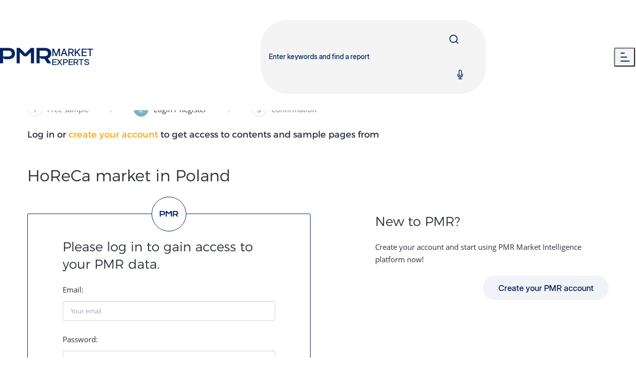

--- FILE ---
content_type: text/html; charset=utf-8
request_url: https://www.mypmr.pro/Account/Login?ReturnUrl=%2Ffreetrial%2Frequestfreesample%3FproductId%3D19768
body_size: 100568
content:



<!DOCTYPE html>
<html lang="en">
<head>
    <meta charset="utf-8" />
    <title>Login</title>
    <meta name="viewport" content="width=device-width, initial-scale=1.0">
    <meta name="keywords">
    <meta name="description" />
    <base href="https://www.mypmr.pro/" /><!--[if IE]></base><![endif]-->
    <!-- Start cookieyes banner -->
    <script id="cookieyes" type="text/javascript" src="https://cdn-cookieyes.com/client_data/3f1d4a29e3e4b8ba21786740/script.js"></script> <!-- End cookieyes banner -->
    <!-- <script id="Cookiebot" src="https://consent.cookiebot.com/uc.js" data-cbid="ab495ecc-7c15-4077-927f-0d7f34e5a323" data-blockingmode="auto" type="text/javascript"></script>-->

    <link href="/Content/css/build.css" rel="stylesheet"/>
<link href="/Content/css/Site.css" rel="stylesheet"/>

    <link href="/Content/css/header-gorillas.css" rel="stylesheet"/>

    
    
    <!-- Facebook Pixel Code -->
    <script>
        !function (f, b, e, v, n, t, s) {
            if (f.fbq) return; n = f.fbq = function () {
                n.callMethod ?
                    n.callMethod.apply(n, arguments) : n.queue.push(arguments)
            };
            if (!f._fbq) f._fbq = n; n.push = n; n.loaded = !0; n.version = '2.0';
            n.queue = []; t = b.createElement(e); t.async = !0;
            t.src = v; s = b.getElementsByTagName(e)[0];
            s.parentNode.insertBefore(t, s)
        }(window, document, 'script',
            'https://connect.facebook.net/en_US/fbevents.js');
        fbq('init', '263210137963194');
        fbq('track', 'PageView');
    </script>
    <noscript>
        <img height="1" width="1"
             src="https://www.facebook.com/tr?id=263210137963194&ev=PageView
&noscript=1" />
    </noscript>
    <!-- End Facebook Pixel Code -->
    <!-- <script type="text/javascript" async src="https://www.pmrmarketexperts.com/wp-content/themes/pmr/js/header-footer.js"></script> -->

    <script>
        // document.addEventListener("DOMContentLoaded", function(event) {
        window.addEventListener("load", (event) => {
            // show nav simple-menu submenu on hover
            /*(function ($) {
                let simpleLiEls;
                $(document).ready(function () {
                    simpleLiEls = $('#nav .menu-main-menu-container >ul.simple-menu.menu > li');
                    simpleLiEls.hover(
                        function () {
                            $(this).addClass("visible");
                            $(this).siblings().removeClass("visible");

                        },
                        function () {
                            setTimeout(function () {
                                $(this).removeClass("visible");
                            }.bind(this), 300)
                        });
                    simpleLiEls.on('mousemove', function () {
                        $(this).addClass("visible");
                        $(this).siblings().removeClass("visible");
                    })
                    //
                    // langsLiEls.mouseenter(function() {
                    //     $(this).addClass("visible");
                    //     $(this).siblings().removeClass("visible");
                    // });
                    // langsLiEls.mouseleave(function() {
                    //     $('#nav').removeClass("visible");
                    // });


                })
            })(jQuery);*/
            // show nav simple-menu submenu on hover


            // show nav submenu on hover
            /*(function ($) {
                let navItems;
                const activeNavClass = 'sub-menu-visible';
                $(document).ready(function () {
                    navItems = $('#nav .menu-main-menu-container >ul.menu.main-menu > li, #nav .container-outter, #nav .container-outter .container > ul > li');
                    navItems.mouseenter(function () {
                        $('#nav').addClass(activeNavClass);
                        let subMenuColumns = $('#nav .container-outter .menu > li');
                        let currentColumn = null;
                        if ($(this).attr('data-id')) {
                            const dataId = $(this).attr('data-id');
                            currentColumn = $('#nav .container-outter .menu > li.menu-item-' + dataId);
                        } else if ($(this).hasClass('menu-item')) {
                            currentColumn = $(this);
                        }
                        if (subMenuColumns && currentColumn && typeof subMenuColumns !== 'undefined' && currentColumn !== 'undefined') {
                            if (subMenuColumns.length && currentColumn.length) {
                                subMenuColumns.removeClass('active');
                                currentColumn.addClass('active');
                            }
                        }
                    });

                    navItems.mouseleave(function () {
                        if ($(this).hasClass('custom-top-level-menu-item') || $(this).hasClass('container-outter')) {
                            $('#nav').removeClass(activeNavClass);
                        }
                    });
                })
            })(jQuery);*/
            // show nav submenu on hover

            // show search bar
            /*(function ($) {
                $(document).ready(function () {
                    const searchIcon = $('#nav .search-icon');
                    const searchClose = $('#nav .search-close');
                    if (typeof searchClose !== 'undefined' && typeof searchIcon !== 'undefined') {
                        if (searchClose.length && searchIcon.length) {
                            searchIcon.click(function () {
                                $('html').addClass('search-bar-active');
                            })
                            searchClose.click(function () {
                                $('html').removeClass('search-bar-active');
                            })
                        }
                    }

                })
            })(jQuery);*/
            // show search bar

            /*(function ($) {
                $(document).ready(function () {
                    var menu_btn = $('#menu-btn');
                    if (menu_btn.length > 0) {
                        menu_btn.click(function () {
                            $('html').toggleClass('show-menu');
                            if (!$('html').hasClass('show-menu')) {
                                $('html').removeClass('search-bar-active');
                            }
                        });
                    }
                });
            })(jQuery);*/

            /*(function ($) {
                // nav sub-menu collapse
                $(document).ready(function () {
                    let newWindowWidth = $(window).width();
                    let liFirstLevel = $(' #nav .menu-main-menu-container > .only-tablet ul > li.menu-item-has-children, #nav .menu-main-menu-container > ul.simple-menu > li.menu-item-has-children');
                    let firstLevelA = liFirstLevel.children('a:not(.profile-icon.user-guest)');
                    firstLevelA.click(function (e) {
                        if (newWindowWidth < 1025) {
                            e.preventDefault();
                            let parent = $(this).parent();
                            parent.toggleClass('expanded');
                        }
                    })
                    $(window).on('resize', function () {
                        newWindowWidth = $(window).width();
                    });
                });
                // nav sub-menu collapse
            })(jQuery);*/

            /*(function ($) {
                function expandMobile() {
                    let newWindowWidth = $(window).width();
                    if (newWindowWidth < 1025) {
                        $('#nav .current-page-ancestor,#nav .current-menu-ancestor, #nav .current-menu-parent, #nav .current-page-parent, #nav .current_page_parent, #nav .current_page_ancestor, #nav .current-menu-item').addClass('expanded');
                    }
                }
                $(document).ready(function () {
                    expandMobile();
                    $(window).on('resize', function () {
                        expandMobile();
                    });
                });
            })(jQuery);*/

            //todo cookie version
            // (function ($) {
            //     $(document).ready(function () {
            //         if (document.cookie.includes('PMRSite')) {
            //             $('a[href*="pmr.uico.pl/"],a[href*="pmrmarketexperts.com/"]').each(function (){
            //                 $(this).attr('href',$(this).attr('href')+($(this).attr('href').includes('?') ? '&' : '?')+'mypmr-acc');
            //             });
            //         }
            //     });
            // })(jQuery);

            //todo rest api version
            (function ($) {
                $(document).ready(function () {
                    if ($('body').hasClass('client')) {
                        $('a[href*="pmr.uico.pl/"],a[href*="pmrmarketexperts.com/"],a[href*="pmr.dev-gorillas.pl/"]').each(function () {
                            $(this).attr('href', $(this).attr('href') + ($(this).attr('href').includes('?') ? '&' : '?') + 'mypmr-acc');
                        });
                    }
                });
            })(jQuery);
            (function ($) {
                $(document).ready(function () {
                    if ($('head base').length > 0 && typeof $('head base').attr('href') !== 'undefined') {
                        let mainUrl = $('head base').attr('href');
                        if (mainUrl.slice(-1) !== '/') {
                            mainUrl += "/";
                        }
                        let currentLang = 'en';
                        let otherLang = 'pl';
                        let otherLangVersion = null;
                        let sameLangVersion = null;
                        let currentLangMainUrl = mainUrl;
                        //todo correct version
                        if (typeof $('html').attr('lang') !== 'undefined') {
                            currentLang = $('html').attr('lang');
                            if (currentLang === 'pl') {
                                currentLangMainUrl += "pl/";
                                otherLang = 'en';
                            }
                        }

                        if (typeof $('link[rel="alternate"][hreflang="' + otherLang + '"]') != 'undefined') {
                            otherLangVersion = $('link[rel="alternate"][hreflang="' + otherLang + '"]').attr('href');
                        }

                        if (typeof $('link[rel="alternate"][hreflang="' + currentLang + '"]') != 'undefined') {
                            sameLangVersion = $('link[rel="alternate"][hreflang="' + currentLang + '"]').attr('href');
                        }

                        //todo tmp version
                        //let mainUrlLength = mainUrl.length;
                        //if (location.href.slice(mainUrlLength, mainUrlLength + 3) === 'pl/') {
                        //    currentLangMainUrl += "pl/";
                        //    currentLang = 'pl';
                        //}
                        pmrmarketexpertsUrlEn = 'https://www.pmrmarketexperts.com/en/';
                        pmrmarketexpertsUrlPl = 'https://www.pmrmarketexperts.com/';

                        if (currentLang === 'pl') {
                            $('a.logo').attr('href', pmrmarketexpertsUrlPl);
                        }
                        else {
                            $('a.logo').attr('href', pmrmarketexpertsUrlEn);
                        }

                        $('#new-main-global-header .langs a[data-lang]').each(function () {
                            let langUrl = '';

                            if ($(this).attr('data-lang') === currentLang) {
                                langUrl = location.href;
                            } else {

                                langUrl = mainUrl;
                              
                                if ($(this).attr('data-lang') !== 'en') {

                                    langUrl += $(this).attr('data-lang') + '/';

                                }

                                const regex = new RegExp(currentLangMainUrl, "i");
                                langUrl = location.href.replace(regex, langUrl);

                                langUrl = langUrl.replace('&languages=en&', '&languages=&');
                                langUrl = langUrl.replace('&languages=pl&', '&languages=&');

                                if (otherLangVersion != null) {
                                    langUrl = otherLangVersion;
                                }
                                else if (sameLangVersion != null) {
                                    langUrl = sameLangVersion;
                                }

                                if (langUrl == 'https://mypmr.pro/pl/') {
                                    langUrl = 'https://www.pmrmarketexperts.com/'
                                }
                                if (langUrl == 'https://mypmr.pro/pl/#') {
                                    langUrl = 'https://www.pmrmarketexperts.com/'
                                }
                            }
                            
                            $(this).attr('href', langUrl);
                        });
                        //todo tmp - show current lang using lang param in rest
                        let currLangElement = $('#nav .current-lang');
                        if (currLangElement.length > 0) {
                            currLangElement.html(currentLang.toUpperCase());
                        }
                    }
                });
            })(jQuery);
            // search bar
           /* (function ($) {
                $(document).ready(function () {
                    const searchIcon = $('#nav .search-icon');
                    const searchClose = $('#nav .search-close');
                    const searchRun = $('#nav .search-run');
                    const searchInput = $('#nav #search-input');
                    if (typeof searchClose !== 'undefined' && typeof searchIcon !== 'undefined') {
                        searchIcon.click(function () {
                            $('html').addClass('search-bar-active');
                            setTimeout(function () {
                                searchInput.focus();
                            }, 50);
                        })
                        searchClose.click(function () {
                            $('html').removeClass('search-bar-active');
                        })
                    }
                    if (typeof searchRun !== 'undefined' && typeof searchInput !== 'undefined') {
                        searchRun.on('click', function (event) {
                            location.href = searchRun.attr('data-search-link') + encodeURIComponent(searchInput.val());
                        })
                        searchInput.on('keyup', function (event) {
                            let keycode = (event.keyCode ? event.keyCode : event.which);
                            if (parseInt(keycode) === 13) {
                                searchRun.trigger('click');
                            }
                        })
                    }
                })
            })(jQuery); */
            // search bar
        });


    </script>

</head>
<body class="no-client">

<link rel="stylesheet" href="https://pmrmarketexperts.com/wp-content/themes/pmr/css/header-second.css" as="style" onload="this.onload=null;this.rel='stylesheet'">
<noscript>
    <link rel="stylesheet"
          href="https://pmrmarketexperts.com/wp-content/themes/pmr/css/header-second.css">
</noscript>
<script>
    // This script ensures header becomes visible after CSS is loaded
    document.documentElement.classList.add('css-ready');
</script>
<style>
    .css-ready .new-main-global-header {
        visibility: visible;
    }
</style>

<script>
    document.addEventListener("DOMContentLoaded", function () {
        const words = document.querySelectorAll('.top-text-wrap span');
        const container = document.querySelector('.top-text-wrap');
        let maxWidth = 0;

        words.forEach(span => {
            span.style.position = 'static';
            const width = span.offsetWidth;
            if (width > maxWidth) {
                maxWidth = width;
            }
            span.style.position = '';
        });

        container.style.width = maxWidth + 'px';

        let currentIndex = 0;

        words[currentIndex].classList.add('active');

        function animateWords() {
            const currentWord = words[currentIndex];

            currentWord.classList.remove('active');
            currentWord.classList.add('exit');

            currentIndex = (currentIndex + 1) % words.length;
            const nextWord = words[currentIndex];

            nextWord.classList.remove('exit');
            nextWord.style.transform = 'translateY(100%)';
            nextWord.style.opacity = '0';

            setTimeout(() => {
                nextWord.classList.add('active');
                nextWord.style.transform = '';
                nextWord.style.opacity = '';
            }, 50);

            setTimeout(() => {
                currentWord.classList.remove('exit');
            }, 500);
        }

        setInterval(animateWords, 2500);
    });

    /* document.addEventListener("DOMContentLoaded", function () {
        const searchInputs = document.querySelectorAll(".search-input");
        const voiceButtons = document.querySelectorAll(".voice-search");

        if (!('webkitSpeechRecognition' in window)) {
            console.warn("Twoja przeglądarka nie obsługuje wprowadzania głosowego");
            return;
        }

        const recognition = new webkitSpeechRecognition();
        recognition.lang = "en-Us"; // Can be changed to “en-US” for English
        recognition.interimResults = false;
        recognition.continuous = false;

        voiceButtons.forEach(btn =>
            btn.addEventListener("click", () => recognition.start())
        );

        recognition.onresult = function (event) {
            const transcript = event.results[0][0].transcript;
            searchInputs.forEach(input => input.value = transcript);
        };

        recognition.onerror = function (event) {
            console.error("Błąd rozpoznawania: ", event.error);
        };
    }); */

    document.addEventListener("DOMContentLoaded", function () {
        const searchForms = document.querySelectorAll("form[role='search']");
        const searchInputs = document.querySelectorAll(".search-input");
        const voiceButtons = document.querySelectorAll(".voice-search");

        // --- Fallback for Enter or submit ---
        searchForms.forEach(form => {
            form.addEventListener("submit", function (e) {
                e.preventDefault(); // stop default (in case of cross-domain issues)
                const query = form.querySelector(".search-input").value.trim();
                if (query) {
                    // always redirect to main domain
                    window.location.href = "https://pmrmarketexperts.com/en/?s=" + encodeURIComponent(query);
                }
            });
        });

        // --- Voice recognition ---
        if ('webkitSpeechRecognition' in window) {
            const recognition = new webkitSpeechRecognition();
            recognition.lang = "en-US";
            recognition.interimResults = false;
            recognition.continuous = false;

            voiceButtons.forEach(btn =>
                btn.addEventListener("click", () => recognition.start())
            );

            recognition.onresult = function (event) {
                const transcript = event.results[0][0].transcript;
                searchInputs.forEach(input => input.value = transcript);

                // auto-submit to main domain
                if (transcript.trim()) {
                    window.location.href = "https://pmrmarketexperts.com/en/?s=" + encodeURIComponent(transcript);
                }
            };

            recognition.onerror = function (event) {
                console.error("Błąd rozpoznawania: ", event.error);
            };
        } else {
            console.warn("Twoja przeglądarka nie obsługuje wprowadzania głosowego");
        }
    });

    document.addEventListener('DOMContentLoaded', () => {
        document.querySelectorAll('.selected-lang').forEach(toggle => {
            toggle.addEventListener('click', e => {
                e.preventDefault();
                // Find the lang-menu container that this toggle belongs to
                const menu = toggle.closest('.main-header-right-top-lang-menu');
                if (!menu) return;
                menu.classList.toggle('show-list');
            });
        });
    });


    document.addEventListener('DOMContentLoaded', () => {
        // Find all login toggles on the page
        document.querySelectorAll('.main-header-right-top-user-is-login').forEach(toggle => {
            toggle.addEventListener('click', e => {
                e.preventDefault();
                // Locate the corresponding links list for this toggle
                const wrapper = toggle.closest('.main-header-right-top-user-wrap');
                const list = wrapper
                    ? wrapper.querySelector('.main-header-right-top-user-is-login-list-links')
                    : document.querySelector('.main-header-right-top-user-is-login-list-links');
                if (list) {
                    list.classList.toggle('active-menu-open');
                }
            });
        });
    });

    document.addEventListener('DOMContentLoaded', () => {
        // === MOBILE MENU TOGGLE ===
        const menuIcons = document.querySelectorAll('.main-header-right-mob .menu-icon');
        const closeButtons = document.querySelectorAll('.main-header-right-top-menu-close');
        const mobileMenu = document.querySelector('.main-header-right-mob-menu');

        if (!mobileMenu) {
            console.error('Could not find .main-header-right-mob-menu');
        } else {
            const toggleMobileMenu = e => {
                e.preventDefault();
                mobileMenu.classList.toggle('active-mobile-menu');
            };
            menuIcons.forEach(icon => icon.addEventListener('click', toggleMobileMenu));
            closeButtons.forEach(btn => btn.addEventListener('click', toggleMobileMenu));
        }

        // === DROPDOWN UTILITIES ===
        function closeDropdown(parent, dropdown) {
            parent.classList.remove('dropdown-open');
            const arrow = parent.querySelector('.header__menu-dropdown-arrow');
            if (arrow) arrow.style.transform = 'rotateX(0)';
            const btn = parent.querySelector('button');
            if (btn) {
                btn.setAttribute('aria-expanded', 'false');
                btn.setAttribute('aria-label', 'Open main navigation menu');
            }
            dropdown.querySelectorAll('.header__menu-dropdown-link')
                .forEach(link => link.setAttribute('tabindex', -1));
            dropdown.classList.remove('dropdown-open');
        }

        function openDropdown(parent, dropdown) {
            // close any other
            document.querySelectorAll('.menu-item-has-children.dropdown-open')
                .forEach(other => {
                    const otherDd = other.querySelector('.sub-menu');
                    if (otherDd) closeDropdown(other, otherDd);
                });

            parent.classList.add('dropdown-open');
            const arrow = parent.querySelector('.header__menu-dropdown-arrow');
            if (arrow) arrow.style.transform = 'rotateX(180deg)';
            const btn = parent.querySelector('button');
            if (btn) {
                btn.setAttribute('aria-expanded', 'true');
                btn.setAttribute('aria-label', 'Close main navigation menu');
            }
            dropdown.querySelectorAll('.header__menu-dropdown-link')
                .forEach(link => link.setAttribute('tabindex', 0));
            dropdown.classList.add('dropdown-open');

            const h = dropdown.offsetHeight + 50;
            dropdown.style.setProperty('--submenu-height', `${h}px`);
        }

        // === ATTACH HANDLERS TO ALL NAV-LINKS CONTAINERS ===
        const navContainers = document.querySelectorAll('.nav-links .links');
        navContainers.forEach(navLinksContainer => {
            // 1) Toggle when clicking on header link
            navLinksContainer.addEventListener('click', e => {
                const headerLink = e.target.closest('.menu-item-has-children .header__menu-link');
                if (!headerLink) return;
                e.preventDefault();
                e.stopPropagation();
                const parent = headerLink.closest('.menu-item-has-children');
                const dropdown = parent.querySelector('.sub-menu');
                if (!dropdown) return;
                if (parent.classList.contains('dropdown-open')) {
                    closeDropdown(parent, dropdown);
                } else {
                    openDropdown(parent, dropdown);
                }
            });

            // 2) Close & navigate when clicking on a submenu link
            navLinksContainer.addEventListener('click', e => {
                const dropdownLink = e.target.closest('.js-sub-menu .header__menu-dropdown-link');
                if (!dropdownLink) return;
                e.stopPropagation();
                const parent = dropdownLink.closest('.menu-item-has-children');
                const dropdown = parent.querySelector('.sub-menu');
                const href = dropdownLink.getAttribute('href');
                closeDropdown(parent, dropdown);
                // if mobile, close overlay too
                if (window.innerWidth < 1280 && parent.classList.contains('current-menu-item') && mobileMenu) {
                    mobileMenu.classList.remove('active-mobile-menu');
                }
                window.location.href = href;
            });
        });
    });



</script>

<header class="new-main-global-header" id="new-main-global-header">
        <style>
            .new-main-global-header button {
                background: none !important;
            }
        </style>
        <div class="container-custom">
            <!--        <div class="wrapper">-->
            <div class="row-custom">
                <div class="col-12">
                    <div class="main-header-wrap">
                        <div class="main-header-logo">
                            <a href="https://pmrmarketexperts.com/en">
                                <img src="https://pmrmarketexperts.com/wp-content/uploads/2025/04/pmr-logo.svg" alt="" width="119" height="36">
                            </a>

                            <div>
                                <div class="top-text-wrap" style="width: 162px;">
                                    <span style="" class="">REPORT</span>
                                    <span style="" class="">MARKET</span>
                                    <span style="" class="">DIGITAL</span>
                                    <span style="" class="">PHARMA</span>
                                    <span style="" class="">RETAIL</span>
                                    <span style="" class="">CONSTRUCTION</span>
                                </div>
                                <div class="bottom-text-wrap">
                                    <span>EXPERTS</span>
                                </div>
                            </div>
                        </div>

                        <div class="main-header-right">
                            <div class="main-header-right-mob">
                                <button class="menu-icon">
                                    <span></span>
                                    <span></span>
                                    <span></span>
                                </button>
                            </div>

                            <div class="main-header-right-top">
                                <div class="main-header-right-top-search">
                                    <form role="search" method="get" action="https://pmrmarketexperts.com/en/">
                                        <button style="background: none!important;" class="search-submit" type="submit">
                                            <img src="https://pmrmarketexperts.com/wp-content/themes/pmr/img/icons/search-ico.svg" alt="">
                                        </button>
                                        <input type="search" class="search-input" name="s" value="" placeholder="Enter keywords and find a report" aria-label="Wyszukiwanie">
                                        <button style="background: none!important;" type="button" class="voice-search">
                                            <img src="https://pmrmarketexperts.com/wp-content/themes/pmr/img/icons/mikro-ico.svg" alt="">
                                        </button>
                                    </form>
                                </div>

                                <div class="main-header-right-top-actions">
                                    <a href="tel:+48782011000" target="_self" class="header-cta" style="
                                                   --cta-color: #ff9500;
                                                   --cta-hover: #002463;
                                                   --cta-hover-stroke: ;
                                                   ">
                                        <svg width="14" height="14" viewBox="0 0 14 14" fill="none" xmlns="http://www.w3.org/2000/svg">
                                            <g clip-path="url(#clip0_3455_15038)">
                                                <path d="M10.9012 8.69111L8.32211 9.19087C6.58003 8.31648 5.50393 7.31208 4.87766 5.74643L5.35985 3.1599L4.44837 0.736328H2.09931C1.39317 0.736328 0.837107 1.31987 0.942569 2.01809C1.20586 3.76117 1.98216 6.92161 4.2514 9.19087C6.63445 11.5739 10.0667 12.608 11.9557 13.019C12.6852 13.1778 13.3322 12.6087 13.3322 11.8622V9.61748L10.9012 8.69111Z" fill="#FF9500"></path>
                                            </g>
                                            <defs>
                                                <clipPath id="clip0_3455_15038">
                                                    <rect width="13.7778" height="13.7778" fill="white" transform="translate(0.111328 0.111328)"></rect>
                                                </clipPath>
                                            </defs>
                                        </svg>
                                    </a>
                                    <a href="mailto:sales@pmrcorporate.com" target="_self" class="header-cta" style="
                                                   --cta-color: #ff9500;
                                                   --cta-hover: #002463;
                                                   --cta-hover-stroke: #002463;
                                                   ">
                                        <svg width="18" height="14" viewBox="0 0 18 14" fill="none" xmlns="http://www.w3.org/2000/svg">
                                            <path d="M0.5 11.2857V2.71429C0.5 1.76751 1.26112 1 2.2 1H15.8C16.7389 1 17.5 1.76751 17.5 2.71429V11.2857C17.5 12.2325 16.7389 13 15.8 13H2.2C1.26112 13 0.5 12.2325 0.5 11.2857Z" fill="#FF9500" stroke="#FF9500"></path>
                                            <path d="M4.5 4L9 8L13.5 4" stroke="white" stroke-width="1.5" stroke-linecap="round" stroke-linejoin="round"></path>
                                        </svg>
                                    </a>
                                    <a href="https://www.linkedin.com/company/pmr?originalSubdomain=pl" target="_self" class="header-cta" style="
                                                   --cta-color: #0a66c2;
                                                   --cta-hover: #002463;
                                                   --cta-hover-stroke: ;
                                                   ">
                                        <svg width="16" height="16" viewBox="0 0 16 16" fill="none" xmlns="http://www.w3.org/2000/svg">
                                            <g clip-path="url(#clip0_1278_8879)">
                                                <path d="M16 1.14286V14.8571C16 15.4883 15.4883 16 14.8571 16H1.14286C0.511674 16 0 15.4883 0 14.8571V1.14286C0 0.511675 0.511674 0 1.14286 0H14.8571C15.4883 0 16 0.511675 16 1.14286ZM4.57143 5.71429H2.28571V13.7143H4.57143V5.71429ZM4.85714 3.42857C4.85714 2.63959 4.21755 2 3.42857 2C2.63959 2 2 2.63959 2 3.42857C2 4.21755 2.63959 4.85714 3.42857 4.85714C4.21755 4.85714 4.85714 4.21755 4.85714 3.42857ZM13.7143 9.47429C13.7143 6.96 12.88 5.48571 10.4457 5.48571C9.4136 5.48584 8.44937 6.0001 7.87429 6.85714V5.71429H5.71429V13.7143H8V9.97714C7.93932 9.42883 8.10914 8.87994 8.46888 8.4617C8.82861 8.04346 9.34592 7.79345 9.89714 7.77143C11.2229 7.77143 11.4286 9.07429 11.4286 9.97714V13.7143H13.7143V9.47429Z" fill="#0A66C2"></path>
                                            </g>
                                            <defs>
                                                <clipPath id="clip0_1278_8879">
                                                    <rect width="16" height="16" fill="white"></rect>
                                                </clipPath>
                                            </defs>
                                        </svg>
                                    </a>
                                </div>

                                <div class="main-header-right-top-user-wrap">

                                    <div class="main-header-right-top-user-is-login-wrap">
                                        <a href="#" class="main-header-right-top-user-link main-header-right-top-user-is-login">
                                            <svg width="38" height="38" viewBox="0 0 38 38" fill="none" xmlns="http://www.w3.org/2000/svg">
                                                <rect width="38" height="38" rx="19" fill="#002463"></rect>
                                                <path d="M9 26V25C9 21.134 12.134 18 16 18" stroke="white" stroke-width="2" stroke-linecap="round" stroke-linejoin="round"></path>
                                                <path d="M17.6824 22.9999L21.8944 27.2116L28.3076 20.5624" stroke="white" stroke-width="2" stroke-linecap="round" stroke-linejoin="round"></path>
                                                <path d="M16 18C18.2091 18 20 16.2091 20 14C20 11.7909 18.2091 10 16 10C13.7909 10 12 11.7909 12 14C12 16.2091 13.7909 18 16 18Z" stroke="white" stroke-width="2" stroke-linecap="round" stroke-linejoin="round"></path>
                                            </svg>
                                            Account settings                                            <svg class="user-is-login-second-svg" width="6" height="22" viewBox="0 0 6 22" fill="none" xmlns="http://www.w3.org/2000/svg">
                                                <path d="M3 12C3.5522 12 4 11.5522 4 11C4 10.4478 3.5522 10 3 10C2.4478 10 2 10.4478 2 11C2 11.5522 2.4478 12 3 12Z" fill="#002463" stroke="#002463" stroke-width="2" stroke-linecap="round" stroke-linejoin="round"></path>
                                                <path d="M3 20C3.5522 20 4 19.5522 4 19C4 18.4478 3.5522 18 3 18C2.4478 18 2 18.4478 2 19C2 19.5522 2.4478 20 3 20Z" fill="#002463" stroke="#002463" stroke-width="2" stroke-linecap="round" stroke-linejoin="round"></path>
                                                <path d="M3 4C3.5522 4 4 3.55228 4 3C4 2.44772 3.5522 2 3 2C2.4478 2 2 2.44772 2 3C2 3.55228 2.4478 4 3 4Z" fill="#002463" stroke="#002463" stroke-width="2" stroke-linecap="round" stroke-linejoin="round"></path>
                                            </svg>
                                        </a>
                                        <div class="main-header-right-top-user-is-login-list-links">
                                            <ul>
                                                <li>
                                                    <a href="https://mypmr.pro/myproducts?_gl=1*1dvswi*_gcl_aw*R0NMLjE3NDg2OTcxNTAuQ2owS0NRancwZXJCQmhEVEFSSXNBS084aXFSR0w2aEQ0cjBxQjMzSlc2RFNYcnVxQ1RjckR4WEUtNTloSjMyaERpZVJjT1BtSks1NzhSUWFBZ3U3RUFMd193Y0I.*_gcl_au*OTY2MzgzNjc1LjE3NDMyNzY5MDY.*_ga*NDkyMzU2MDc3LjE3NDMyNzY5MDA.*_ga_C5ZRP8HNPL*czE3NDk1NjY3NjAkbzI1JGcxJHQxNzQ5NTY2NzYwJGo2MCRsMCRoMTcxNzQ2NTk3NA.." target="_self">

                                                        <svg width="16" height="18" viewBox="0 0 16 18" fill="none" xmlns="http://www.w3.org/2000/svg">
                                                            <g clip-path="url(#clip0_1355_15816)">
                                                                <path d="M4.88892 3.13049H2.66669C1.68485 3.13049 0.888916 3.83126 0.888916 4.69571V15.6522C0.888916 16.5167 1.68485 17.2175 2.66669 17.2175H13.3334C14.3152 17.2175 15.1111 16.5167 15.1111 15.6522V4.69571C15.1111 3.83126 14.3152 3.13049 13.3334 3.13049H11.1111" stroke="#002463" stroke-width="1.5" stroke-linecap="round"></path>
                                                                <path d="M4.44446 5.00868V3.52172C4.44446 3.30561 4.64344 3.13042 4.8889 3.13042C5.13436 3.13042 5.3371 2.95515 5.37914 2.74223C5.51084 2.07524 6.02134 0.782593 8.00001 0.782593C9.97868 0.782593 10.4892 2.07524 10.6209 2.74223C10.6629 2.95515 10.8657 3.13042 11.1111 3.13042C11.3565 3.13042 11.5556 3.30561 11.5556 3.52172V5.00868C11.5556 5.26801 11.3168 5.47825 11.0222 5.47825H4.97779C4.68324 5.47825 4.44446 5.26801 4.44446 5.00868Z" stroke="#002463" stroke-width="1.5" stroke-linecap="round"></path>
                                                            </g>
                                                            <defs>
                                                                <clipPath id="clip0_1355_15816">
                                                                    <rect width="16" height="18" fill="white"></rect>
                                                                </clipPath>
                                                            </defs>
                                                        </svg>

                                                        My products
                                                    </a>
                                                </li>
                                                <li>
                                                    <a href="https://mypmr.pro/account/settings" target="_self">

                                                        <svg width="16" height="16" viewBox="0 0 16 16" fill="none" xmlns="http://www.w3.org/2000/svg">
                                                            <path d="M1.00122 15.1111V14.2222C1.00122 10.7858 3.94642 8 7.5795 8C11.2126 8 14.1578 10.7858 14.1578 14.2222V15.1111" stroke="#002463" stroke-width="1.5" stroke-linecap="round" stroke-linejoin="round"></path>
                                                            <path d="M7.5778 8.00174C9.65381 8.00174 11.3368 6.40982 11.3368 4.44618C11.3368 2.4825 9.65381 0.890625 7.5778 0.890625C5.50175 0.890625 3.81879 2.4825 3.81879 4.44618C3.81879 6.40982 5.50175 8.00174 7.5778 8.00174Z" stroke="#002463" stroke-width="1.5" stroke-linecap="round" stroke-linejoin="round"></path>
                                                        </svg>

                                                        Account
                                                    </a>
                                                </li>
                                                <li>
                                                    <a href="https://mypmr.pro/myorders" target="_self">

                                                        <svg width="16" height="16" viewBox="0 0 16 16" fill="none" xmlns="http://www.w3.org/2000/svg">
                                                            <g clip-path="url(#clip0_1355_15835)">
                                                                <path d="M13.8087 6.15676L14.9164 13.3568C15.0655 14.326 14.3156 15.2001 13.335 15.2001H2.66498C1.68436 15.2001 0.934473 14.326 1.08359 13.3568L2.19127 6.15676C2.31136 5.37623 2.98296 4.80005 3.77267 4.80005H12.2274C13.017 4.80005 13.6886 5.37623 13.8087 6.15676Z" stroke="#002463" stroke-width="1.5" stroke-linecap="round" stroke-linejoin="round"></path>
                                                                <path d="M9.60002 2.40005C9.60002 1.51639 8.8837 0.800049 8.00002 0.800049C7.11634 0.800049 6.40002 1.51639 6.40002 2.40005" stroke="#002463" stroke-width="1.5" stroke-linecap="round" stroke-linejoin="round"></path>
                                                            </g>
                                                            <defs>
                                                                <clipPath id="clip0_1355_15835">
                                                                    <rect width="16" height="16" fill="white"></rect>
                                                                </clipPath>
                                                            </defs>
                                                        </svg>

                                                        Orders
                                                    </a>
                                                </li>
                                                <li>
                                                    <a href="https://mypmr.pro/account/changepassword" target="_self">


                                                        Change password
                                                    </a>
                                                </li>
                                                <li>
                                                    <a href="https://mypmr.pro/account/logout" target="_self">

                                                        <svg width="16" height="14" viewBox="0 0 16 14" fill="none" xmlns="http://www.w3.org/2000/svg">
                                                            <g clip-path="url(#clip0_1355_15821)">
                                                                <path d="M14.6667 4.375C11.1111 4.375 8.88892 4.375 5.33336 4.375C5.33336 4.375 0.888916 4.375 0.888916 8.49266C0.888916 13.125 5.33336 13.125 5.33336 13.125C8.38101 13.125 10.0318 13.125 13.0794 13.125" stroke="#002463" stroke-width="1.5" stroke-linecap="round" stroke-linejoin="round"></path>
                                                                <path d="M12 7.4375C13.2149 6.24155 13.8962 5.57098 15.1111 4.375C13.8962 3.17902 13.2149 2.50848 12 1.3125" stroke="#002463" stroke-width="1.5" stroke-linecap="round" stroke-linejoin="round"></path>
                                                            </g>
                                                            <defs>
                                                                <clipPath id="clip0_1355_15821">
                                                                    <rect width="16" height="14" fill="white"></rect>
                                                                </clipPath>
                                                            </defs>
                                                        </svg>

                                                        Log out
                                                    </a>
                                                </li>
                                            </ul>
                                        </div>
                                    </div>

                                    <div class="main-header-right-top-user-is-not-login-wrap">
                                        <a id="openCustomerModalBtn" href="https://mypmr.pro/registration?returnUrl=%2Fpl%2Fmyproducts" target="_self" class="main-header-right-top-user-link main-header-right-top-user-sign-in">
                                            Become a Client                                                <svg width="27" height="20" viewBox="0 0 27 20" fill="none" xmlns="http://www.w3.org/2000/svg">
                                                <g clip-path="url(#clip0_1278_8885)">
                                                    <path d="M19.126 7.77993H22.501M22.501 7.77993H25.876M22.501 7.77993V4.44659M22.501 7.77993V11.1133" stroke="#002463" stroke-width="1.5" stroke-linecap="round" stroke-linejoin="round"></path>
                                                    <path d="M1.12402 18.8889V17.7778C1.12402 13.4822 4.64978 10 8.99902 10C13.3483 10 16.874 13.4822 16.874 17.7778V18.8889" stroke="#002463" stroke-width="1.5" stroke-linecap="round" stroke-linejoin="round"></path>
                                                    <path d="M8.99902 10.0022C11.4843 10.0022 13.499 8.01228 13.499 5.55773C13.499 3.10313 11.4843 1.11328 8.99902 1.11328C6.51374 1.11328 4.49902 3.10313 4.49902 5.55773C4.49902 8.01228 6.51374 10.0022 8.99902 10.0022Z" stroke="#002463" stroke-width="1.5" stroke-linecap="round" stroke-linejoin="round"></path>
                                                </g>
                                                <defs>
                                                    <clipPath id="clip0_1278_8885">
                                                        <rect width="27" height="20" fill="white"></rect>
                                                    </clipPath>
                                                </defs>
                                            </svg>
                                        </a>

                                        <a id="openModalBtn" href="https://mypmr.pro/account/login" target="_self" class="main-header-right-top-user-link main-header-right-top-user-login">
                                            Log In                                                <svg width="19" height="20" viewBox="0 0 19 20" fill="none" xmlns="http://www.w3.org/2000/svg">
                                                <g clip-path="url(#clip0_1278_8891)">
                                                    <path d="M1.18896 18.8889V17.7778C1.18896 13.4822 4.9106 10 9.50146 10C14.0923 10 17.814 13.4822 17.814 17.7778V18.8889" stroke="white" stroke-width="1.5" stroke-linecap="round" stroke-linejoin="round"></path>
                                                    <path d="M9.49927 10.0022C12.1226 10.0022 14.2493 8.01228 14.2493 5.55773C14.2493 3.10313 12.1226 1.11328 9.49927 1.11328C6.87591 1.11328 4.74927 3.10313 4.74927 5.55773C4.74927 8.01228 6.87591 10.0022 9.49927 10.0022Z" stroke="white" stroke-width="1.5" stroke-linecap="round" stroke-linejoin="round"></path>
                                                </g>
                                                <defs>
                                                    <clipPath id="clip0_1278_8891">
                                                        <rect width="19" height="20" fill="white"></rect>
                                                    </clipPath>
                                                </defs>
                                            </svg>
                                        </a>
                                    </div>

                                </div>
                            </div>

                            <div class="main-header-right-bottom">
                                <nav aria-label="Menu główne" tabindex="-1">
                                    <div class="navbar">
                                        <div class="nav-mobile">
                                            <button id="nav-toggle" aria-expanded="false" aria-controls="main-navigation-menu" aria-label="Otwórz menu główne">
                                                <span></span>
                                            </button>
                                        </div>
                                        <div class="nav-links">
                                            <div class="menu-close-toggle">
                                                <button aria-expanded="false" aria-controls="main-navigation-menu" aria-label="Zamknij menu główne">
                                                    <span></span>
                                                </button>
                                            </div>
                                            <ul id="menu-main-menu" class="links">
                                                <li class="menu-item menu-item-type-post_type menu-item-object-page menu-item-has-children">
                                                    <button class="header__menu-link" data-text="ABOUT US" aria-haspopup="true" aria-label="Open submenu ABOUT US" aria-expanded="false" tabindex="0">ABOUT US<img class="header__menu-dropdown-arrow not-active-ico" src="https://pmrmarketexperts.com/wp-content/themes/pmr/img/icons/arrow-down.svg" alt="close-open-arrow"></button>
                                                    <ul class="js-sub-menu sub-menu" aria-label="submenu">
                                                        <li class="menu-item menu-item-type-custom menu-item-object-custom"><a href="https://pmrmarketexperts.com/en/about-us/#who-we-are" class="header__menu-dropdown-link" tabindex="0" data-text="Who We Are">Who We Are</a></li>
                                                        <li class="menu-item menu-item-type-custom menu-item-object-custom"><a href="https://pmrmarketexperts.com/en/about-us/#our-experts" class="header__menu-dropdown-link" tabindex="0" data-text="Our Experts">Our Experts</a></li>
                                                        <li class="menu-item menu-item-type-post_type menu-item-object-page"><a href="https://pmrmarketexperts.com/en/we-in-the-media/" class="header__menu-dropdown-link" tabindex="0" data-text="Media">Media</a></li>
                                                        <li class="menu-item menu-item-type-post_type menu-item-object-page"><a href="https://pmrmarketexperts.com/en/references/" class="header__menu-dropdown-link" tabindex="0" data-text="References">References</a></li>
                                                        <li class="menu-item menu-item-type-post_type menu-item-object-page"><a href="https://pmrmarketexperts.com/en/career/" class="header__menu-dropdown-link" tabindex="0" data-text="Career">Career</a></li>
                                                    </ul>
                                                </li>
                                                <li class="menu-item menu-item-type-post_type menu-item-object-page"><a href="https://pmrmarketexperts.com/en/reports/" class="header__menu-dropdown-link" tabindex="0" data-text="Reports">Reports</a></li>
                                                <li class="menu-item menu-item-type-custom menu-item-object-custom menu-item-has-children">
                                                    <button class="header__menu-link" data-text="Specialisations" aria-haspopup="true" aria-label="Open submenu Specialisations" aria-expanded="false" tabindex="0">Specialisations<img class="header__menu-dropdown-arrow not-active-ico" src="https://pmrmarketexperts.com/wp-content/themes/pmr/img/icons/arrow-down.svg" alt="close-open-arrow"></button>
                                                    <ul class="js-sub-menu sub-menu" aria-label="submenu">
                                                        <li class="menu-item menu-item-type-post_type menu-item-object-page"><a href="https://pmrmarketexperts.com/en/digital-2/" class="header__menu-dropdown-link" tabindex="0" data-text="DIGITAL &amp; ICT">DIGITAL &amp; ICT</a></li>
                                                        <li class="menu-item menu-item-type-post_type menu-item-object-page"><a href="https://pmrmarketexperts.com/en/pharma-healthcare/" class="header__menu-dropdown-link" tabindex="0" data-text="PHARMA &amp; HEALTHCARE">PHARMA &amp; HEALTHCARE</a></li>
                                                        <li class="menu-item menu-item-type-post_type menu-item-object-page"><a href="https://pmrmarketexperts.com/en/retail-3/" class="header__menu-dropdown-link" tabindex="0" data-text="Retail">Retail</a></li>
                                                        <li class="menu-item menu-item-type-post_type menu-item-object-page"><a href="https://pmrmarketexperts.com/en/construction-2/" class="header__menu-dropdown-link" tabindex="0" data-text="Construction">Construction</a></li>
                                                    </ul>
                                                </li>
                                                <li class="menu-item menu-item-type-post_type menu-item-object-page menu-left-line"><a href="https://pmrmarketexperts.com/en/forecasts/" class="header__menu-dropdown-link" tabindex="0" data-text="Forecasts">Forecasts</a></li>
                                                <li class="menu-item menu-item-type-post_type menu-item-object-page"><a href="https://pmrmarketexperts.com/en/consulting/" class="header__menu-dropdown-link" tabindex="0" data-text="Consulting">Consulting</a></li>
                                                <li class="menu-item menu-item-type-post_type menu-item-object-page"><a href="https://pmrmarketexperts.com/en/case-study-2/" class="header__menu-dropdown-link" tabindex="0" data-text="CASE STUDY">CASE STUDY</a></li>
                                                <li class="menu-item menu-item-type-post_type menu-item-object-page menu-left-line"><a href="https://pmrmarketexperts.com/en/contact/" class="header__menu-dropdown-link" tabindex="0" data-text="Contact">Contact</a></li>
                                            </ul>                                            <div class="main-header-right-top-lang-menu langs">
                                                <div class="selected-lang">
                                                    <span>en</span>
                                                </div>
                                                <ul>
                                                    <li>
                                                        <a href="https://pmrmarketexperts.com/" class="pl"  data-lang="pl">
                                                            pl
                                                        </a>
                                                    </li>
                                                </ul>
                                            </div>
                                        </div>
                                    </div>
                                </nav>
                            </div>
                        </div>

                        <div class="main-header-right-mob-search">
                            <div class="main-header-right-top-search">
                                <form role="search" method="get" action="https://pmrmarketexperts.com/en/">
                                    <button style="background: none!important;" class="search-submit" type="submit">
                                        <img src="https://pmrmarketexperts.com/wp-content/themes/pmr/img/icons/search-ico.svg" alt="">
                                    </button>
                                    <input type="search" class="search-input" name="s" value="" placeholder="Enter keywords and find a report" aria-label="Wyszukiwanie">
                                    <button style="background: none!important;" type="button" class="voice-search">
                                        <img src="https://pmrmarketexperts.com/wp-content/themes/pmr/img/icons/mikro-ico.svg" alt="">
                                    </button>
                                </form>
                            </div>
                        </div>

                    </div>

                    <div class="main-header-right-mob-menu">
                        <div class="main-header-right-mob-menu-top">
                            <div class="main-header-right-top-lang-menu langs">
                                <div class="selected-lang">
                                    <span>en</span>
                                </div>
                                <ul>
                                    <li>
                                        <a href="https://pmrmarketexperts.com/" class="pl"  data-lang="pl">
                                            pl
                                        </a>
                                    </li>
                                </ul>
                            </div>

                            <div class="main-header-right-top-actions">
                                <a href="tel:+48782011000" target="_self" class="header-cta" style="
                                               --cta-color: #ff9500;
                                               --cta-hover: #002463;
                                               --cta-hover-stroke: ;
                                               ">
                                    <svg width="14" height="14" viewBox="0 0 14 14" fill="none" xmlns="http://www.w3.org/2000/svg">
                                        <g clip-path="url(#clip0_3455_15038)">
                                            <path d="M10.9012 8.69111L8.32211 9.19087C6.58003 8.31648 5.50393 7.31208 4.87766 5.74643L5.35985 3.1599L4.44837 0.736328H2.09931C1.39317 0.736328 0.837107 1.31987 0.942569 2.01809C1.20586 3.76117 1.98216 6.92161 4.2514 9.19087C6.63445 11.5739 10.0667 12.608 11.9557 13.019C12.6852 13.1778 13.3322 12.6087 13.3322 11.8622V9.61748L10.9012 8.69111Z" fill="#FF9500"></path>
                                        </g>
                                        <defs>
                                            <clipPath id="clip0_3455_15038">
                                                <rect width="13.7778" height="13.7778" fill="white" transform="translate(0.111328 0.111328)"></rect>
                                            </clipPath>
                                        </defs>
                                    </svg>
                                </a>
                                <a href="mailto:sales@pmrcorporate.com" target="_self" class="header-cta" style="
                                               --cta-color: #ff9500;
                                               --cta-hover: #002463;
                                               --cta-hover-stroke: #002463;
                                               ">
                                    <svg width="18" height="14" viewBox="0 0 18 14" fill="none" xmlns="http://www.w3.org/2000/svg">
                                        <path d="M0.5 11.2857V2.71429C0.5 1.76751 1.26112 1 2.2 1H15.8C16.7389 1 17.5 1.76751 17.5 2.71429V11.2857C17.5 12.2325 16.7389 13 15.8 13H2.2C1.26112 13 0.5 12.2325 0.5 11.2857Z" fill="#FF9500" stroke="#FF9500"></path>
                                        <path d="M4.5 4L9 8L13.5 4" stroke="white" stroke-width="1.5" stroke-linecap="round" stroke-linejoin="round"></path>
                                    </svg>
                                </a>
                                <a href="https://www.linkedin.com/company/pmr?originalSubdomain=pl" target="_self" class="header-cta" style="
                                               --cta-color: #0a66c2;
                                               --cta-hover: #002463;
                                               --cta-hover-stroke: ;
                                               ">
                                    <svg width="16" height="16" viewBox="0 0 16 16" fill="none" xmlns="http://www.w3.org/2000/svg">
                                        <g clip-path="url(#clip0_1278_8879)">
                                            <path d="M16 1.14286V14.8571C16 15.4883 15.4883 16 14.8571 16H1.14286C0.511674 16 0 15.4883 0 14.8571V1.14286C0 0.511675 0.511674 0 1.14286 0H14.8571C15.4883 0 16 0.511675 16 1.14286ZM4.57143 5.71429H2.28571V13.7143H4.57143V5.71429ZM4.85714 3.42857C4.85714 2.63959 4.21755 2 3.42857 2C2.63959 2 2 2.63959 2 3.42857C2 4.21755 2.63959 4.85714 3.42857 4.85714C4.21755 4.85714 4.85714 4.21755 4.85714 3.42857ZM13.7143 9.47429C13.7143 6.96 12.88 5.48571 10.4457 5.48571C9.4136 5.48584 8.44937 6.0001 7.87429 6.85714V5.71429H5.71429V13.7143H8V9.97714C7.93932 9.42883 8.10914 8.87994 8.46888 8.4617C8.82861 8.04346 9.34592 7.79345 9.89714 7.77143C11.2229 7.77143 11.4286 9.07429 11.4286 9.97714V13.7143H13.7143V9.47429Z" fill="#0A66C2"></path>
                                        </g>
                                        <defs>
                                            <clipPath id="clip0_1278_8879">
                                                <rect width="16" height="16" fill="white"></rect>
                                            </clipPath>
                                        </defs>
                                    </svg>
                                </a>
                            </div>

                            <button class="main-header-right-top-menu-close">
                                <svg width="20" height="20" viewBox="0 0 20 20" fill="none" xmlns="http://www.w3.org/2000/svg">
                                    <path d="M1 10H19M19 10L10.5 1.5M19 10L10.5 18.5" stroke="#002463" stroke-width="1.5" stroke-linecap="round" stroke-linejoin="round"></path>
                                </svg>
                            </button>
                        </div>

                        <div class="main-header-right-mob-menu-top-second">

                            <div class="main-header-right-top-user-wrap">

                                <div class="main-header-right-top-user-is-login-wrap">
                                    <a href="#" class="main-header-right-top-user-link main-header-right-top-user-is-login">
                                        <svg width="38" height="38" viewBox="0 0 38 38" fill="none" xmlns="http://www.w3.org/2000/svg">
                                            <rect width="38" height="38" rx="19" fill="#002463"></rect>
                                            <path d="M9 26V25C9 21.134 12.134 18 16 18" stroke="white" stroke-width="2" stroke-linecap="round" stroke-linejoin="round"></path>
                                            <path d="M17.6824 22.9999L21.8944 27.2116L28.3076 20.5624" stroke="white" stroke-width="2" stroke-linecap="round" stroke-linejoin="round"></path>
                                            <path d="M16 18C18.2091 18 20 16.2091 20 14C20 11.7909 18.2091 10 16 10C13.7909 10 12 11.7909 12 14C12 16.2091 13.7909 18 16 18Z" stroke="white" stroke-width="2" stroke-linecap="round" stroke-linejoin="round"></path>
                                        </svg>

                                        Account settings                                            <svg class="user-is-login-second-svg" width="6" height="22" viewBox="0 0 6 22" fill="none" xmlns="http://www.w3.org/2000/svg">
                                            <path d="M3 12C3.5522 12 4 11.5522 4 11C4 10.4478 3.5522 10 3 10C2.4478 10 2 10.4478 2 11C2 11.5522 2.4478 12 3 12Z" fill="#002463" stroke="#002463" stroke-width="2" stroke-linecap="round" stroke-linejoin="round"></path>
                                            <path d="M3 20C3.5522 20 4 19.5522 4 19C4 18.4478 3.5522 18 3 18C2.4478 18 2 18.4478 2 19C2 19.5522 2.4478 20 3 20Z" fill="#002463" stroke="#002463" stroke-width="2" stroke-linecap="round" stroke-linejoin="round"></path>
                                            <path d="M3 4C3.5522 4 4 3.55228 4 3C4 2.44772 3.5522 2 3 2C2.4478 2 2 2.44772 2 3C2 3.55228 2.4478 4 3 4Z" fill="#002463" stroke="#002463" stroke-width="2" stroke-linecap="round" stroke-linejoin="round"></path>
                                        </svg>

                                    </a>

                                    <div class="main-header-right-top-user-is-login-list-links">
                                        <ul>
                                            <li>
                                                <a href="https://mypmr.pro/myproducts?_gl=1*1dvswi*_gcl_aw*R0NMLjE3NDg2OTcxNTAuQ2owS0NRancwZXJCQmhEVEFSSXNBS084aXFSR0w2aEQ0cjBxQjMzSlc2RFNYcnVxQ1RjckR4WEUtNTloSjMyaERpZVJjT1BtSks1NzhSUWFBZ3U3RUFMd193Y0I.*_gcl_au*OTY2MzgzNjc1LjE3NDMyNzY5MDY.*_ga*NDkyMzU2MDc3LjE3NDMyNzY5MDA.*_ga_C5ZRP8HNPL*czE3NDk1NjY3NjAkbzI1JGcxJHQxNzQ5NTY2NzYwJGo2MCRsMCRoMTcxNzQ2NTk3NA.." target="_self">

                                                    <svg width="16" height="18" viewBox="0 0 16 18" fill="none" xmlns="http://www.w3.org/2000/svg">
                                                        <g clip-path="url(#clip0_1355_15816)">
                                                            <path d="M4.88892 3.13049H2.66669C1.68485 3.13049 0.888916 3.83126 0.888916 4.69571V15.6522C0.888916 16.5167 1.68485 17.2175 2.66669 17.2175H13.3334C14.3152 17.2175 15.1111 16.5167 15.1111 15.6522V4.69571C15.1111 3.83126 14.3152 3.13049 13.3334 3.13049H11.1111" stroke="#002463" stroke-width="1.5" stroke-linecap="round"></path>
                                                            <path d="M4.44446 5.00868V3.52172C4.44446 3.30561 4.64344 3.13042 4.8889 3.13042C5.13436 3.13042 5.3371 2.95515 5.37914 2.74223C5.51084 2.07524 6.02134 0.782593 8.00001 0.782593C9.97868 0.782593 10.4892 2.07524 10.6209 2.74223C10.6629 2.95515 10.8657 3.13042 11.1111 3.13042C11.3565 3.13042 11.5556 3.30561 11.5556 3.52172V5.00868C11.5556 5.26801 11.3168 5.47825 11.0222 5.47825H4.97779C4.68324 5.47825 4.44446 5.26801 4.44446 5.00868Z" stroke="#002463" stroke-width="1.5" stroke-linecap="round"></path>
                                                        </g>
                                                        <defs>
                                                            <clipPath id="clip0_1355_15816">
                                                                <rect width="16" height="18" fill="white"></rect>
                                                            </clipPath>
                                                        </defs>
                                                    </svg>

                                                    My products
                                                </a>
                                            </li>
                                            <li>
                                                <a href="https://mypmr.pro/account/settings" target="_self">

                                                    <svg width="16" height="16" viewBox="0 0 16 16" fill="none" xmlns="http://www.w3.org/2000/svg">
                                                        <path d="M1.00122 15.1111V14.2222C1.00122 10.7858 3.94642 8 7.5795 8C11.2126 8 14.1578 10.7858 14.1578 14.2222V15.1111" stroke="#002463" stroke-width="1.5" stroke-linecap="round" stroke-linejoin="round"></path>
                                                        <path d="M7.5778 8.00174C9.65381 8.00174 11.3368 6.40982 11.3368 4.44618C11.3368 2.4825 9.65381 0.890625 7.5778 0.890625C5.50175 0.890625 3.81879 2.4825 3.81879 4.44618C3.81879 6.40982 5.50175 8.00174 7.5778 8.00174Z" stroke="#002463" stroke-width="1.5" stroke-linecap="round" stroke-linejoin="round"></path>
                                                    </svg>

                                                    Account
                                                </a>
                                            </li>
                                            <li>
                                                <a href="https://mypmr.pro/myorders" target="_self">

                                                    <svg width="16" height="16" viewBox="0 0 16 16" fill="none" xmlns="http://www.w3.org/2000/svg">
                                                        <g clip-path="url(#clip0_1355_15835)">
                                                            <path d="M13.8087 6.15676L14.9164 13.3568C15.0655 14.326 14.3156 15.2001 13.335 15.2001H2.66498C1.68436 15.2001 0.934473 14.326 1.08359 13.3568L2.19127 6.15676C2.31136 5.37623 2.98296 4.80005 3.77267 4.80005H12.2274C13.017 4.80005 13.6886 5.37623 13.8087 6.15676Z" stroke="#002463" stroke-width="1.5" stroke-linecap="round" stroke-linejoin="round"></path>
                                                            <path d="M9.60002 2.40005C9.60002 1.51639 8.8837 0.800049 8.00002 0.800049C7.11634 0.800049 6.40002 1.51639 6.40002 2.40005" stroke="#002463" stroke-width="1.5" stroke-linecap="round" stroke-linejoin="round"></path>
                                                        </g>
                                                        <defs>
                                                            <clipPath id="clip0_1355_15835">
                                                                <rect width="16" height="16" fill="white"></rect>
                                                            </clipPath>
                                                        </defs>
                                                    </svg>

                                                    Orders
                                                </a>
                                            </li>
                                            <li>
                                                <a href="https://mypmr.pro/account/changepassword" target="_self">


                                                    Change password
                                                </a>
                                            </li>
                                            <li>
                                                <a href="https://mypmr.pro/account/logout" target="_self">

                                                    <svg width="16" height="14" viewBox="0 0 16 14" fill="none" xmlns="http://www.w3.org/2000/svg">
                                                        <g clip-path="url(#clip0_1355_15821)">
                                                            <path d="M14.6667 4.375C11.1111 4.375 8.88892 4.375 5.33336 4.375C5.33336 4.375 0.888916 4.375 0.888916 8.49266C0.888916 13.125 5.33336 13.125 5.33336 13.125C8.38101 13.125 10.0318 13.125 13.0794 13.125" stroke="#002463" stroke-width="1.5" stroke-linecap="round" stroke-linejoin="round"></path>
                                                            <path d="M12 7.4375C13.2149 6.24155 13.8962 5.57098 15.1111 4.375C13.8962 3.17902 13.2149 2.50848 12 1.3125" stroke="#002463" stroke-width="1.5" stroke-linecap="round" stroke-linejoin="round"></path>
                                                        </g>
                                                        <defs>
                                                            <clipPath id="clip0_1355_15821">
                                                                <rect width="16" height="14" fill="white"></rect>
                                                            </clipPath>
                                                        </defs>
                                                    </svg>

                                                    Log out
                                                </a>
                                            </li>
                                        </ul>
                                    </div>

                                </div>

                                <div class="main-header-right-top-user-is-not-login-wrap">
                                    <a id="openCustomerModalBtn" href="https://mypmr.pro/registration?returnUrl=%2Fpl%2Fmyproducts" target="_self" class="main-header-right-top-user-link main-header-right-top-user-sign-in">
                                        Become a Client                                            <svg width="27" height="20" viewBox="0 0 27 20" fill="none" xmlns="http://www.w3.org/2000/svg">
                                            <g clip-path="url(#clip0_1278_8885)">
                                                <path d="M19.126 7.77993H22.501M22.501 7.77993H25.876M22.501 7.77993V4.44659M22.501 7.77993V11.1133" stroke="#002463" stroke-width="1.5" stroke-linecap="round" stroke-linejoin="round"></path>
                                                <path d="M1.12402 18.8889V17.7778C1.12402 13.4822 4.64978 10 8.99902 10C13.3483 10 16.874 13.4822 16.874 17.7778V18.8889" stroke="#002463" stroke-width="1.5" stroke-linecap="round" stroke-linejoin="round"></path>
                                                <path d="M8.99902 10.0022C11.4843 10.0022 13.499 8.01228 13.499 5.55773C13.499 3.10313 11.4843 1.11328 8.99902 1.11328C6.51374 1.11328 4.49902 3.10313 4.49902 5.55773C4.49902 8.01228 6.51374 10.0022 8.99902 10.0022Z" stroke="#002463" stroke-width="1.5" stroke-linecap="round" stroke-linejoin="round"></path>
                                            </g>
                                            <defs>
                                                <clipPath id="clip0_1278_8885">
                                                    <rect width="27" height="20" fill="white"></rect>
                                                </clipPath>
                                            </defs>
                                        </svg>
                                    </a>

                                    <a id="openModalBtn" href="https://mypmr.pro/account/login" target="_self" class="main-header-right-top-user-link main-header-right-top-user-login">
                                        Log In                                            <svg width="19" height="20" viewBox="0 0 19 20" fill="none" xmlns="http://www.w3.org/2000/svg">
                                            <g clip-path="url(#clip0_1278_8891)">
                                                <path d="M1.18896 18.8889V17.7778C1.18896 13.4822 4.9106 10 9.50146 10C14.0923 10 17.814 13.4822 17.814 17.7778V18.8889" stroke="white" stroke-width="1.5" stroke-linecap="round" stroke-linejoin="round"></path>
                                                <path d="M9.49927 10.0022C12.1226 10.0022 14.2493 8.01228 14.2493 5.55773C14.2493 3.10313 12.1226 1.11328 9.49927 1.11328C6.87591 1.11328 4.74927 3.10313 4.74927 5.55773C4.74927 8.01228 6.87591 10.0022 9.49927 10.0022Z" stroke="white" stroke-width="1.5" stroke-linecap="round" stroke-linejoin="round"></path>
                                            </g>
                                            <defs>
                                                <clipPath id="clip0_1278_8891">
                                                    <rect width="19" height="20" fill="white"></rect>
                                                </clipPath>
                                            </defs>
                                        </svg>
                                    </a>
                                </div>

                            </div>
                        </div>

                        <div class="main-header-right-mob-navigation">
                            <nav aria-label="Menu główne" tabindex="-1">
                                <div class="navbar">
                                    <div class="nav-links">
                                        <ul id="menu-main-menu-1" class="links">
                                            <li class="menu-item menu-item-type-post_type menu-item-object-page menu-item-has-children">
                                                <button class="header__menu-link" data-text="ABOUT US" aria-haspopup="true" aria-label="Open submenu ABOUT US" aria-expanded="false" tabindex="0">ABOUT US<img class="header__menu-dropdown-arrow not-active-ico" src="https://pmrmarketexperts.com/wp-content/themes/pmr/img/icons/arrow-down.svg" alt="close-open-arrow"></button>
                                                <ul class="js-sub-menu sub-menu" aria-label="submenu">
                                                    <li class="menu-item menu-item-type-custom menu-item-object-custom"><a href="https://pmrmarketexperts.com/en/about-us/#who-we-are" class="header__menu-dropdown-link" tabindex="0" data-text="Who We Are">Who We Are</a></li>
                                                    <li class="menu-item menu-item-type-custom menu-item-object-custom"><a href="https://pmrmarketexperts.com/en/about-us/#our-experts" class="header__menu-dropdown-link" tabindex="0" data-text="Our Experts">Our Experts</a></li>
                                                    <li class="menu-item menu-item-type-post_type menu-item-object-page"><a href="https://pmrmarketexperts.com/en/we-in-the-media/" class="header__menu-dropdown-link" tabindex="0" data-text="Media">Media</a></li>
                                                    <li class="menu-item menu-item-type-post_type menu-item-object-page"><a href="https://pmrmarketexperts.com/en/references/" class="header__menu-dropdown-link" tabindex="0" data-text="References">References</a></li>
                                                    <li class="menu-item menu-item-type-post_type menu-item-object-page"><a href="https://pmrmarketexperts.com/en/career/" class="header__menu-dropdown-link" tabindex="0" data-text="Career">Career</a></li>
                                                </ul>
                                            </li>
                                            <li class="menu-item menu-item-type-post_type menu-item-object-page"><a href="https://pmrmarketexperts.com/en/reports/" class="header__menu-dropdown-link" tabindex="0" data-text="Reports">Reports</a></li>
                                            <li class="menu-item menu-item-type-custom menu-item-object-custom menu-item-has-children">
                                                <button class="header__menu-link" data-text="Specialisations" aria-haspopup="true" aria-label="Open submenu Specialisations" aria-expanded="false" tabindex="0">Specialisations<img class="header__menu-dropdown-arrow not-active-ico" src="https://pmrmarketexperts.com/wp-content/themes/pmr/img/icons/arrow-down.svg" alt="close-open-arrow"></button>
                                                <ul class="js-sub-menu sub-menu" aria-label="submenu">
                                                    <li class="menu-item menu-item-type-post_type menu-item-object-page"><a href="https://pmrmarketexperts.com/en/digital-2/" class="header__menu-dropdown-link" tabindex="0" data-text="DIGITAL &amp; ICT">DIGITAL &amp; ICT</a></li>
                                                    <li class="menu-item menu-item-type-post_type menu-item-object-page"><a href="https://pmrmarketexperts.com/en/pharma-healthcare/" class="header__menu-dropdown-link" tabindex="0" data-text="PHARMA &amp; HEALTHCARE">PHARMA &amp; HEALTHCARE</a></li>
                                                    <li class="menu-item menu-item-type-post_type menu-item-object-page"><a href="https://pmrmarketexperts.com/en/retail-3/" class="header__menu-dropdown-link" tabindex="0" data-text="Retail">Retail</a></li>
                                                    <li class="menu-item menu-item-type-post_type menu-item-object-page"><a href="https://pmrmarketexperts.com/en/construction-2/" class="header__menu-dropdown-link" tabindex="0" data-text="Construction">Construction</a></li>
                                                </ul>
                                            </li>
                                            <li class="menu-item menu-item-type-post_type menu-item-object-page menu-left-line"><a href="https://pmrmarketexperts.com/en/forecasts/" class="header__menu-dropdown-link" tabindex="0" data-text="Forecasts">Forecasts</a></li>
                                            <li class="menu-item menu-item-type-post_type menu-item-object-page"><a href="https://pmrmarketexperts.com/en/consulting/" class="header__menu-dropdown-link" tabindex="0" data-text="Consulting">Consulting</a></li>
                                            <li class="menu-item menu-item-type-post_type menu-item-object-page"><a href="https://pmrmarketexperts.com/en/case-study-2/" class="header__menu-dropdown-link" tabindex="0" data-text="CASE STUDY">CASE STUDY</a></li>
                                            <li class="menu-item menu-item-type-post_type menu-item-object-page menu-left-line"><a href="https://pmrmarketexperts.com/en/contact/" class="header__menu-dropdown-link" tabindex="0" data-text="Contact">Contact</a></li>
                                        </ul>
                                    </div>
                                </div>
                            </nav>
                        </div>
                    </div>
                </div>
            </div>
        </div>
    </header>


    <div id="container">
        

        

            <section class="breadcrumbs">
                <div class="wrapper">
                    <nav>
                        <ul class="clearfix">
                                <li class="home"><a href="https://www.pmrmarketexperts.com/en">Home</a></li>

                                        <li><a href="/account/login">Login</a></li>

                        </ul>
                    </nav>
                </div>
            </section>


        
    <section class="top-steps no-border">
        <div class="wrapper">
            <div class="steps">
                <span ><i>1</i><span>Free sample</span></span>
                <span class="current"><i>2</i><span> Login / Register</span></span>
                <span><i>3</i><span>Confirmation</span></span>
</div>
        </div>
    </section>

<div  class="light-gray">

        <div class="wrapper">
            <div class="row">
                <H3>
                    Log in or <a href="/registration?returnUrl=%2Ffreetrial%2Frequestfreesample%3FproductId%3D19768">create your account</a> to get access to contents and sample pages from </H3>
                    <H1>HoReCa market in Poland</H1>
</div>
        </div>

    <section class="login">
        <div class="wrapper">
            <div class="row">
                <div class="col-md-4-6 col-md-offset-1-6 col-lg-6-12">
                    <div class="frame">
                        
<h2 class="light">
    Please log in to gain access to your PMR data.
</h2>
<form action="/account/login" class="fh-no-ajax" method="post"><input name="__RequestVerificationToken" type="hidden" value="iEd3pLcsEsZoaLObUuTSE2PyKqN3rh_Gu6LM2HTNZFaV_NtmjvcTYE0xCJo1wgemmOcZwSqvqOO-5WdGPSSPnkjExrG5IWVUG2PiOt7rFtI1" />        <div class="field">
            <label for="form-login-email">
                Email:</label>
            <span class="message">
                Incorrect email</span>
              <input id="form-login-email" name="Email" placeholder="Your email" required="" type="email" value="" />
</div>
        <div class="field">
            <label for="form-login-password">
                Password:</label>
            <span class="message">
                Incorrect password</span>
              <input id="form-login-password" name="Password" placeholder="Your password" required="" type="password" value="" />
</div>
        <div class="field">
            <label class="checkbox" for="form-login-remember">
                <input type="checkbox" id="form-login-remember" name="remember">
                <span>Remember me</span>
          </label>
            <span class="message">Some error</span>
            <p class="forgotten-password small">
                <a href="/account/forgetpassword">Forgot your password?</a>
            </p>
        </div>
        <div class="field no-margin">
            <button id="btn-submit" type="Submit">
                Log in</button>
<input id="ReturnUrl" name="ReturnUrl" type="hidden" value="/freetrial/requestfreesample?productId=19768" />
</div>
</form>
                    </div>
                </div>
                <div class="col-md-4-6 col-md-offset-1-6 col-lg-5-12 col-lg-offset-1-12 text-center-sm text-center-md large-space-md">
                    <h2 class="light">
                        New to PMR?
                    </h2>
                    <p>
                        Create your account and start using PMR Market Intelligence platform now!
                    </p>
                    <p>
                        <a href="/registration?returnUrl=%2Ffreetrial%2Frequestfreesample%3FproductId%3D19768" class="btn glacier" id="account-registration">Create your PMR account</a>
                    </p>
                </div>

            </div>
        </div>
    </section>
</div>




<link rel="preload"
      href="https://pmrmarketexperts.com/wp-content/themes/pmr/css/footer-second.css"
      as="style"
      onload="this.onload=null;this.rel='stylesheet'">
<noscript>
    <link rel="stylesheet"
          href="https://pmrmarketexperts.com/wp-content/themes/pmr/css/footer-second.css">
</noscript>

<footer class="footer">
    <div class="container-custom footer__inner">
        <div class="row-custom">
            <div class="col-12 col-lg-2 col-xl-3">
                <div class="footer-logo">
                    <a href="https://pmrmarketexperts.com/en">
                        <img src="https://pmrmarketexperts.com/wp-content/uploads/2025/04/footer-logo.svg" alt="" />
                    </a>

                </div>
            </div>
            <div class="col-12 col-lg-10 col-xl-9">
                <div class="footer-right-menu">
                    <div class="footer-right-menu-wrap">

                        <a class="footer-right-menu-main-link" href="https://www.pmrmarketexperts.com/en/about-us/" target="_self">About us</a>

                        <ul>
                            <li>
                                <a href="https://www.pmrmarketexperts.com/en/about-us/#who-we-are" target="_self">Who we are</a>
                            </li>
                            <li>
                                <a href="https://www.pmrmarketexperts.com/en/about-us/#our-experts" target="_self">Our experts</a>
                            </li>
                            <li>
                                <a href="https://www.pmrmarketexperts.com/en/we-in-the-media/" target="_self">Us in the Media</a>
                            </li>
                            <li>
                                <a href="https://www.pmrmarketexperts.com/en/references/" target="_self">References</a>
                            </li>
                            <li>
                                <a href="https://www.pmrmarketexperts.com/en/career/" target="_self">Career</a>
                            </li>
                        </ul>
                    </div>
                    <div class="footer-right-menu-wrap">

                        <a class="footer-right-menu-main-link" href="https://www.pmrmarketexperts.com/en/reports/" target="_self">Reports</a>

                        <ul>
                            <li>
                                <a href="https://www.pmrmarketexperts.com/en/reports/" target="_self">Catalog</a>
                            </li>
                        </ul>
                    </div>
                    <div class="footer-right-menu-wrap">

                        <span class="footer-right-menu-main-link not-hovered">Specializations</span>

                        <ul>
                            <li>
                                <a href="https://www.pmrmarketexperts.com/en/digital-2/" target="_self">Digital &amp; ICT</a>
                            </li>
                            <li>
                                <a href="https://www.pmrmarketexperts.com/en/pharma-healthcare/" target="_self">Pharma &amp; Healthcare</a>
                            </li>
                            <li>
                                <a href="https://www.pmrmarketexperts.com/en/retail-3/" target="_self">Retail</a>
                            </li>
                            <li>
                                <a href="https://www.pmrmarketexperts.com/en/construction-2/" target="_self">Construction</a>
                            </li>
                        </ul>
                    </div>
                    <div class="footer-right-menu-wrap">

                        <a class="footer-right-menu-main-link" href="https://www.pmrmarketexperts.com/en/forecasts/" target="_self">Forecasts</a>

                    </div>
                    <div class="footer-right-menu-wrap">

                        <a class="footer-right-menu-main-link" href="https://www.pmrmarketexperts.com/en/consulting/" target="_self">Consulting</a>

                    </div>
                    <div class="footer-right-menu-wrap">

                        <a class="footer-right-menu-main-link" href="https://www.pmrmarketexperts.com/en/case-study-2/" target="_self">Case study</a>

                    </div>
                    <div class="footer-right-menu-wrap">

                        <a class="footer-right-menu-main-link" href="https://www.pmrmarketexperts.com/en/contact/" target="_self">Contact</a>

                    </div>
                </div>
            </div>
        </div>

        <div class="footer-bottom-menu">
            <div class="row-custom">
                <div class="col-12">
                    <div class="footer-bottom-menu-left">
                        <div class="footer-bottom-menu-left-single">
                            <p>
                                Królewska 57,<br />
                                30-081 Kraków, Polska
                            </p>
                        </div>
                        <div class="footer-bottom-menu-left-single">
                            <a href="mailto:sales@pmrcorporate.com" target="_self">sales@pmrcorporate.com</a>
                        </div>
                        <div class="footer-bottom-menu-left-single">
                            <a href="tel:+48782011000" target="_self">+48 782 011 000</a>
                            <a href="tel:+48609290093" target="_self">+48 609 290 093</a>
                        </div>
                        <div class="footer-bottom-menu-left-single">
                            <a href="https://www.linkedin.com/company/pmrmarketexperts/" target="_self">Linkedin</a>
                        </div>
                    </div>
                </div>
            </div>
            <div class="row-custom">
                <div class="col-12 col-lg-8 col-xl-7">
                    <div class="footer-bottom-menu-second">
                        <ul>
                            <li>
                                <a href="#" target="_self">Privacy Policy</a>
                            </li>
                            <li>
                                <a href="#" target="_self">Terms of Purchase</a>
                            </li>
                            <li>
                                <a href="#" target="_self">Citation Policy</a>
                            </li>
                            <li>
                                <a href="/sitemap_index.xml" target="_self">Sitemap</a>
                            </li>
                            <li>
                                <a href="#" target="_self">Reporting Procedure</a>
                            </li>
                        </ul>
                    </div>
                </div>
                <div class="col-12 col-lg-4 col-xl-5">
                    <div class="copyright-wrap">
                        <p>
                            ©2025 PMR. All Rights Reserved.
                        </p>
                    </div>
                </div>
            </div>
        </div>

    </div>
</footer>        

        
    </div>
    
    <script src="/Content/js/frontend/lib/jquery-3.1.0.min.js"></script>
<script src="/Content/js/frontend/lib/jquery-ui.datepicker.min.js"></script>
<script src="/Content/js/frontend/lib/modernizr-custom.js"></script>
<script src="/Content/js/frontend/lib/jquery.easing.min.js"></script>
<script src="/Content/js/frontend/lib/jquery.autocomplete.min.js"></script>
<script src="/Content/js/frontend/lib/tooltipster.bundle.min.js"></script>
<script src="/Content/js/frontend/lib/hammer.min.js"></script>
<script src="/Content/js/frontend/lib/bns.js"></script>
<script src="/Content/js/frontend/lib/bootstrap.min.js"></script>

    <script src="/Content/js/frontend/lib/jquery.selectric.min.js"></script>
    <script src="/Content/js/frontend/app/classes.js"></script>
<script src="/Content/js/frontend/app/polyfill.js"></script>
<script src="/Content/js/frontend/app/common.js"></script>
<script src="/Content/js/frontend/app/cookie.js"></script>
<script src="/Content/js/frontend/app/size.js"></script>
<script src="/Content/js/frontend/app/scroll.js"></script>
<script src="/Content/js/frontend/app/form.js"></script>
<script src="/Content/js/frontend/app/image.js"></script>
<script src="/Content/js/frontend/app/maps.js"></script>
<script src="/Content/js/frontend/app/popup.js"></script>
<script src="/Content/js/frontend/app/charts.js"></script>
<script src="/Content/js/frontend/app/password.js"></script>
<script src="/Content/js/frontend/app/header.js"></script>
<script src="/Content/js/frontend/app/tabs.js"></script>
<script src="/Content/js/frontend/app/experts.js"></script>
<script src="/Content/js/frontend/app/list.js"></script>
<script src="/Content/js/frontend/app/slider.js"></script>
<script src="/Content/js/frontend/app/timeline.js"></script>
<script src="/Content/js/frontend/app/home-promo-slider.js"></script>
<script src="/Content/js/frontend/app/home-wheel.js"></script>
<script src="/Content/js/frontend/app/product-price.js"></script>
<script src="/Content/js/frontend/app/expandable-list.js"></script>
<script src="/Content/js/frontend/app/comparison.js"></script>
<script src="/Content/js/frontend/app/option-menu.js"></script>
<script src="/Content/js/frontend/app/product-bought.js"></script>
<script src="/Content/js/frontend/app/init.js"></script>
<script src="/Content/js/frontend/app/scripts/polyfills/h5f.min.js"></script>
<script src="/Content/js/frontend/app/scripts/polyfills/promise.min.js"></script>
<script src="/Content/js/frontend/app/scripts/polyfills/picturefill.min.js"></script>
<script src="/Content/js/app/registration.js"></script>

    
    <!-- Global site tag (gtag.js) - Google Analytics -->
<script async src="https://www.googletagmanager.com/gtag/js?id=UA-2553015-40"></script>
<script>
    window.dataLayer = window.dataLayer || [];
    function gtag() { dataLayer.push(arguments); }
    gtag('js', new Date());

    gtag('config', 'UA-2553015-40');
</script>
<!-- Google Tag Manager -->
<script>
    (function (w, d, s, l, i) {
        w[l] = w[l] || []; w[l].push({
            'gtm.start':
                new Date().getTime(), event: 'gtm.js'
        }); var f = d.getElementsByTagName(s)[0],
            j = d.createElement(s), dl = l != 'dataLayer' ? '&l=' + l : ''; j.async = true; j.src =
                'https://www.googletagmanager.com/gtm.js?id=' + i + dl; f.parentNode.insertBefore(j, f);
    })(window, document, 'script', 'dataLayer', 'GTM-P54WDDF');</script>
<!-- End Google Tag Manager -->

    <script type="text/javascript">_linkedin_partner_id = "91846"; window._linkedin_data_partner_ids = window._linkedin_data_partner_ids || []; window._linkedin_data_partner_ids.push(_linkedin_partner_id);</script>
<script type="text/javascript">(function (l) { if (!l) { window.lintrk = function (a, b) { window.lintrk.q.push([a, b]) }; window.lintrk.q = [] } var s = document.getElementsByTagName("script")[0]; var b = document.createElement("script"); b.type = "text/javascript"; b.async = true; b.src = "https://snap.licdn.com/li.lms-analytics/insight.min.js"; s.parentNode.insertBefore(b, s); })(window.lintrk);</script> <noscript> <img height="1" width="1" style="display:none;" alt="" src="https://px.ads.linkedin.com/collect/?pid=91846&fmt=gif" /> </noscript>



    <script>
        (function () {

                    window.ldfdr = window.ldfdr || {};
                    (function (d, s, ss, fs) {
                        fs = d.getElementsByTagName(s)[0];

                        function ce(src) {
                            var cs = d.createElement(s);
                            cs.src = src;
                            setTimeout(function () { fs.parentNode.insertBefore(cs, fs) }, 1);
                        }

                ce(ss);
            })(document, 'script', 'https://lftracker.leadfeeder.com/lftracker_v1_bMwm7E24nAMgOZyA.js');
        })();
    </script>
    <!-- Begin Inspectlet Asynchronous Code -->
    <script type="text/javascript">
        (function () {
            window.__insp = window.__insp || [];
            __insp.push(['wid', 1640753757]);
            var ldinsp = function () {
                if (typeof window.__inspld != "undefined") return; window.__inspld = 1; var insp = document.createElement('script'); insp.type = 'text/javascript'; insp.async = true; insp.id = "inspsync"; insp.src = ('https:' == document.location.protocol ? 'https' : 'http') + '://cdn.inspectlet.com/inspectlet.js?wid=1640753757&r=' + Math.floor(new Date().getTime() / 3600000); var x = document.getElementsByTagName('script')[0]; x.parentNode.insertBefore(insp, x);
            };
            setTimeout(ldinsp, 0);
        })();
    </script>
    <!-- End Inspectlet Asynchronous Code -->
    <!-- salesmanago -->
    <script type="text/javascript">
        var _smid = "29908f41e5e6eda0";
        var _smapp = 2;
        (function (w, r, a, sm, s) {
            w['SalesmanagoObject'] = r;
            w[r] = w[r] || function () { (w[r].q = w[r].q || []).push(arguments) };
            sm = document.createElement('script'); sm.type = 'text/javascript'; sm.async = true; sm.src = a;
            s = document.getElementsByTagName('script')[0];
            s.parentNode.insertBefore(sm, s);
        })(window, 'sm', ('https:' == document.location.protocol ? 'https://' : 'http://') + 'app2.salesmanago.pl/static/sm.js');
    </script>
    <!-- end salesmanago-->
</body>
</html>


--- FILE ---
content_type: text/css
request_url: https://www.mypmr.pro/Content/css/build.css
body_size: 521740
content:
/*! normalize.css v5.0.0 | MIT License | github.com/necolas/normalize.css */
/* Document
   ========================================================================== */
/**
 * 1. Change the default font family in all browsers (opinionated).
 * 2. Correct the line height in all browsers.
 * 3. Prevent adjustments of font size after orientation changes in
 *    IE on Windows Phone and in iOS.
 */
html {
    font-family: sans-serif;
    /* 1 */
    line-height: 1.15;
    /* 2 */
    -ms-text-size-adjust: 100%;
    /* 3 */
    -webkit-text-size-adjust: 100%;
    /* 3 */
}
/* Sections
   ========================================================================== */
/**
 * Remove the margin in all browsers (opinionated).
 */
body {
    margin: 0;
}
/**
 * Add the correct display in IE 9-.
 */
article,
aside,
footer,
header,
nav,
section {
    display: block;
}
/**
 * Correct the font size and margin on `h1` elements within `section` and
 * `article` contexts in Chrome, Firefox, and Safari.
 */
h1 {
    font-size: 2em;
    margin: 0.67em 0;
}
/* Grouping content
   ========================================================================== */
/**
 * Add the correct display in IE 9-.
 * 1. Add the correct display in IE.
 */
figcaption,
figure,
main {
    /* 1 */
    display: block;
}
/**
 * Add the correct margin in IE 8.
 */
figure {
    margin: 1em 40px;
}
/**
 * 1. Add the correct box sizing in Firefox.
 * 2. Show the overflow in Edge and IE.
 */
hr {
    box-sizing: content-box;
    /* 1 */
    height: 0;
    /* 1 */
    overflow: visible;
    /* 2 */
}
/**
 * 1. Correct the inheritance and scaling of font size in all browsers.
 * 2. Correct the odd `em` font sizing in all browsers.
 */
pre {
    font-family: monospace, monospace;
    /* 1 */
    font-size: 1em;
    /* 2 */
}
/* Text-level semantics
   ========================================================================== */
/**
 * 1. Remove the gray background on active links in IE 10.
 * 2. Remove gaps in links underline in iOS 8+ and Safari 8+.
 */
a {
    background-color: transparent;
    /* 1 */
    -webkit-text-decoration-skip: objects;
    /* 2 */
}
    /**
 * Remove the outline on focused links when they are also active or hovered
 * in all browsers (opinionated).
 */
    a:active,
    a:hover {
        outline-width: 0;
    }
/**
 * 1. Remove the bottom border in Firefox 39-.
 * 2. Add the correct text decoration in Chrome, Edge, IE, Opera, and Safari.
 */
abbr[title] {
    border-bottom: none;
    /* 1 */
    text-decoration: underline;
    /* 2 */
    text-decoration: underline dotted;
    /* 2 */
}
/**
 * Prevent the duplicate application of `bolder` by the next rule in Safari 6.
 */
b,
strong {
    font-weight: inherit;
}
/**
 * Add the correct font weight in Chrome, Edge, and Safari.
 */
b,
strong {
    font-weight: bolder;
}
/**
 * 1. Correct the inheritance and scaling of font size in all browsers.
 * 2. Correct the odd `em` font sizing in all browsers.
 */
code,
kbd,
samp {
    font-family: monospace, monospace;
    /* 1 */
    font-size: 1em;
    /* 2 */
}
/**
 * Add the correct font style in Android 4.3-.
 */
dfn {
    font-style: italic;
}
/**
 * Add the correct background and color in IE 9-.
 */
mark {
    background-color: #ff0;
    color: #000;
}
/**
 * Add the correct font size in all browsers.
 */
small {
    font-size: 80%;
}
/**
 * Prevent `sub` and `sup` elements from affecting the line height in
 * all browsers.
 */
sub,
sup {
    font-size: 75%;
    line-height: 0;
    position: relative;
    vertical-align: baseline;
}

sub {
    bottom: -0.25em;
}

sup {
    top: -0.5em;
}
/* Embedded content
   ========================================================================== */
/**
 * Add the correct display in IE 9-.
 */
audio,
video {
    display: inline-block;
}
    /**
 * Add the correct display in iOS 4-7.
 */
    audio:not([controls]) {
        display: none;
        height: 0;
    }
/**
 * Remove the border on images inside links in IE 10-.
 */
img {
    border-style: none;
}
/**
 * Hide the overflow in IE.
 */
svg:not(:root) {
    overflow: hidden;
}
/* Forms
   ========================================================================== */
/**
 * 1. Change the font styles in all browsers (opinionated).
 * 2. Remove the margin in Firefox and Safari.
 */
button,
input,
optgroup,
select,
textarea {
    font-family: sans-serif;
    /* 1 */
    font-size: 100%;
    /* 1 */
    line-height: 1.15;
    /* 1 */
    margin: 0;
    /* 2 */
}
/**
 * Show the overflow in IE.
 * 1. Show the overflow in Edge.
 */
button,
input {
    /* 1 */
    overflow: visible;
}
/**
 * Remove the inheritance of text transform in Edge, Firefox, and IE.
 * 1. Remove the inheritance of text transform in Firefox.
 */
button,
select {
    /* 1 */
    text-transform: none;
}
/**
 * 1. Prevent a WebKit bug where (2) destroys native `audio` and `video`
 *    controls in Android 4.
 * 2. Correct the inability to style clickable types in iOS and Safari.
 */
button,
html [type="button"],
[type="reset"],
[type="submit"] {
    -webkit-appearance: button;
    /* 2 */
}
    /**
 * Remove the inner border and padding in Firefox.
 */
    button::-moz-focus-inner,
    [type="button"]::-moz-focus-inner,
    [type="reset"]::-moz-focus-inner,
    [type="submit"]::-moz-focus-inner {
        border-style: none;
        padding: 0;
    }
    /**
 * Restore the focus styles unset by the previous rule.
 */
    button:-moz-focusring,
    [type="button"]:-moz-focusring,
    [type="reset"]:-moz-focusring,
    [type="submit"]:-moz-focusring {
        outline: 1px dotted ButtonText;
    }
/**
 * Change the border, margin, and padding in all browsers (opinionated).
 */
fieldset {
    border: 1px solid #c0c0c0;
    margin: 0 2px;
    padding: 0.35em 0.625em 0.75em;
}
/**
 * 1. Correct the text wrapping in Edge and IE.
 * 2. Correct the color inheritance from `fieldset` elements in IE.
 * 3. Remove the padding so developers are not caught out when they zero out
 *    `fieldset` elements in all browsers.
 */
legend {
    box-sizing: border-box;
    /* 1 */
    color: inherit;
    /* 2 */
    display: table;
    /* 1 */
    max-width: 100%;
    /* 1 */
    padding: 0;
    /* 3 */
    white-space: normal;
    /* 1 */
}
/**
 * 1. Add the correct display in IE 9-.
 * 2. Add the correct vertical alignment in Chrome, Firefox, and Opera.
 */
progress {
    display: inline-block;
    /* 1 */
    vertical-align: baseline;
    /* 2 */
}
/**
 * Remove the default vertical scrollbar in IE.
 */
textarea {
    overflow: auto;
}
/**
 * 1. Add the correct box sizing in IE 10-.
 * 2. Remove the padding in IE 10-.
 */
[type="checkbox"],
[type="radio"] {
    box-sizing: border-box;
    /* 1 */
    padding: 0;
    /* 2 */
}
/**
 * Correct the cursor style of increment and decrement buttons in Chrome.
 */
[type="number"]::-webkit-inner-spin-button,
[type="number"]::-webkit-outer-spin-button {
    height: auto;
}
/**
 * 1. Correct the odd appearance in Chrome and Safari.
 * 2. Correct the outline style in Safari.
 */
[type="search"] {
    -webkit-appearance: textfield;
    /* 1 */
    outline-offset: -2px;
    /* 2 */
}
    /**
 * Remove the inner padding and cancel buttons in Chrome and Safari on macOS.
 */
    [type="search"]::-webkit-search-cancel-button,
    [type="search"]::-webkit-search-decoration {
        -webkit-appearance: none;
    }
/**
 * 1. Correct the inability to style clickable types in iOS and Safari.
 * 2. Change font properties to `inherit` in Safari.
 */
::-webkit-file-upload-button {
    -webkit-appearance: button;
    /* 1 */
    font: inherit;
    /* 2 */
}
/* Interactive
   ========================================================================== */
/*
 * Add the correct display in IE 9-.
 * 1. Add the correct display in Edge, IE, and Firefox.
 */
details,
menu {
    display: block;
}
/*
 * Add the correct display in all browsers.
 */
summary {
    display: list-item;
}
/* Scripting
   ========================================================================== */
/**
 * Add the correct display in IE 9-.
 */
canvas {
    display: inline-block;
}
/**
 * Add the correct display in IE.
 */
template {
    display: none;
}
/* Hidden
   ========================================================================== */
/**
 * Add the correct display in IE 10-.
 */
[hidden] {
    display: none;
}

* {
    box-sizing: border-box;
}

html {
    height: 100%;
    overflow-y: scroll;
}

body {
    background: #fff;
    position: relative;
    min-height: 100%;
    width: 100%;
}

#container {
    position: relative;
    min-width: 320px;
}

    #container.light-gray {
        background: #f7f5f7;
    }

section {
    position: relative;
    width: 100%;
    padding-top: 40px;
}

    section.solid-bg {
        padding: 40px 0;
    }

    section.no-footer {
        padding-bottom: 40px;
    }

    section:not(.solid-bg) + section.solid-bg {
        border-top: 40px solid #fff;
    }

@media (min-width: 768px) {
    section {
        padding-top: 60px;
    }

        section.solid-bg {
            padding: 60px 0;
        }

        section.no-footer {
            padding-bottom: 60px;
        }

        section:not(.solid-bg) + section.solid-bg {
            border-top: 60px solid #fff;
        }
}

#container.light-gray section:not(.solid-bg) + section.solid-bg {
    border-top-color: #f7f5f7;
}

.wrapper {
    width: 100%;
    padding: 0 10px;
    margin: 0 auto;
}

@media (min-width: 768px) {
    .wrapper {
        padding: 0 20px;
    }
}

@media (min-width: 1230px) {
    .wrapper {
        max-width: 1230px;
        padding: 0 30px;
    }
}

.clearfix:after {
    display: table;
    clear: both;
    content: '';
}

*::-moz-selection {
    background-color: #7cb1c4;
    color: #fff;
}

*::selection {
    background-color: #7cb1c4;
    color: #fff;
}

@media (max-width: 767px) {
    .show-sm {
        display: block !important;
    }

    .show-sm-flex {
        display: -webkit-box !important;
        display: -webkit-flex !important;
        display: -ms-flexbox !important;
        display: flex !important;
    }

    .show-sm-table {
        display: table !important;
    }

    .hide-sm {
        display: none !important;
    }
}

@media (min-width: 768px) and (max-width: 1229px) {
    .show-md {
        display: block !important;
    }

    .show-md-flex {
        display: -webkit-box !important;
        display: -webkit-flex !important;
        display: -ms-flexbox !important;
        display: flex !important;
    }

    .show-md-table {
        display: table !important;
    }

    .hide-md {
        display: none !important;
    }
}

@media (min-width: 1230px) {
    .show-lg {
        display: block !important;
    }

    .show-lg-flex {
        display: -webkit-box !important;
        display: -webkit-flex !important;
        display: -ms-flexbox !important;
        display: flex !important;
    }

    .show-lg-table {
        display: table !important;
    }

    .hide-lg {
        display: none !important;
    }
}

.hidden {
    display: none !important;
}

@font-face {
    font-family: 'Montserrat';
    font-weight: 100;
    font-style: normal;
    src: url('../fonts/montserrat-extralight.eot');
    src: url('../fonts/montserrat-extralight.eot?#iefix') format('embedded-opentype'), url('../fonts/montserrat-extralight.woff') format('woff'), url('../fonts/montserrat-extralight.ttf') format('truetype'), url('../fonts/montserrat-extralight.svg#Montserrat') format('svg');
}

@font-face {
    font-family: 'Montserrat';
    font-weight: 200;
    font-style: normal;
    src: url('../fonts/montserrat-light.eot');
    src: url('../fonts/montserrat-light.eot?#iefix') format('embedded-opentype'), url('../fonts/montserrat-light.woff') format('woff'), url('../fonts/montserrat-light.ttf') format('truetype'), url('../fonts/montserrat-light.svg#Montserrat') format('svg');
}

@font-face {
    font-family: 'Montserrat';
    font-weight: 400;
    font-style: normal;
    src: url('../fonts/montserrat-regular.eot');
    src: url('../fonts/montserrat-regular.eot?#iefix') format('embedded-opentype'), url('../fonts/montserrat-regular.woff') format('woff'), url('../fonts/montserrat-regular.ttf') format('truetype'), url('../fonts/montserrat-regular.svg#Montserrat') format('svg');
}

@font-face {
    font-family: 'Montserrat';
    font-weight: 600;
    font-style: normal;
    src: url('../fonts/montserrat-semibold.eot');
    src: url('../fonts/montserrat-semibold.eot?#iefix') format('embedded-opentype'), url('../fonts/montserrat-semibold.woff') format('woff'), url('../fonts/montserrat-semibold.ttf') format('truetype'), url('../fonts/montserrat-semibold.svg#Montserrat') format('svg');
}

@font-face {
    font-family: 'Open Sans';
    font-weight: 400;
    font-style: normal;
    src: url('../fonts/opensans-regular.eot');
    src: url('../fonts/opensans-regular.eot?#iefix') format('embedded-opentype'), url('../fonts/opensans-regular.woff') format('woff'), url('../fonts/opensans-regular.ttf') format('truetype'), url('../fonts/opensans-regular.svg#OpenSans') format('svg');
}

@font-face {
    font-family: 'Open Sans';
    font-weight: 400;
    font-style: italic;
    src: url('../fonts/opensans-italic.eot');
    src: url('../fonts/opensans-italic.eot?#iefix') format('embedded-opentype'), url('../fonts/opensans-italic.woff') format('woff'), url('../fonts/opensans-italic.ttf') format('truetype'), url('../fonts/opensans-italic.svg#OpenSans') format('svg');
}

@font-face {
    font-family: 'Open Sans';
    font-weight: 600;
    font-style: normal;
    src: url('../fonts/opensans-semibold.eot');
    src: url('../fonts/opensans-semibold.eot?#iefix') format('embedded-opentype'), url('../fonts/opensans-semibold.woff') format('woff'), url('../fonts/opensans-semibold.ttf') format('truetype'), url('../fonts/opensans-semibold.svg#OpenSans') format('svg');
}

@font-face {
    font-family: 'Open Sans';
    font-weight: 600;
    font-style: italic;
    src: url('../fonts/opensans-semibold-italic.eot');
    src: url('../fonts/opensans-semibold-italic.eot?#iefix') format('embedded-opentype'), url('../fonts/opensans-semibold-italic.woff') format('woff'), url('../fonts/opensans-semibold-italic.ttf') format('truetype'), url('../fonts/opensans-semibold-italic.svg#OpenSans') format('svg');
}

@font-face {
    font-family: 'Open Sans';
    font-weight: 700;
    font-style: normal;
    src: url('../fonts/opensans-bold.eot');
    src: url('../fonts/opensans-bold.eot?#iefix') format('embedded-opentype'), url('../fonts/opensans-bold.woff') format('woff'), url('../fonts/opensans-bold.ttf') format('truetype'), url('../fonts/opensans-bold.svg#OpenSans') format('svg');
}

@font-face {
    font-family: 'Open Sans';
    font-weight: 700;
    font-style: italic;
    src: url('../fonts/opensans-bold-italic.eot');
    src: url('../fonts/opensans-bold-italic.eot?#iefix') format('embedded-opentype'), url('../fonts/opensans-bold-italic.woff') format('woff'), url('../fonts/opensans-bold-italic.ttf') format('truetype'), url('../fonts/opensans-bold-italic.svg#OpenSans') format('svg');
}

@-webkit-keyframes rotate {
    0% {
        -webkit-transform: rotate(0deg);
        transform: rotate(0deg);
    }

    100% {
        -webkit-transform: rotate(360deg);
        transform: rotate(360deg);
    }
}

@keyframes rotate {
    0% {
        -webkit-transform: rotate(0deg);
        transform: rotate(0deg);
    }

    100% {
        -webkit-transform: rotate(360deg);
        transform: rotate(360deg);
    }
}

@-webkit-keyframes load {
    0% {
        -webkit-transform: scale(0);
        transform: scale(0);
    }

    100% {
        -webkit-transform: scale(1);
        transform: scale(1);
        opacity: 0;
    }
}

@keyframes load {
    0% {
        -webkit-transform: scale(0);
        transform: scale(0);
    }

    100% {
        -webkit-transform: scale(1);
        transform: scale(1);
        opacity: 0;
    }
}

@-webkit-keyframes notification-off {
    90% {
        opacity: 1.0;
    }

    100% {
        opacity: 0.0;
    }
}

@keyframes notification-off {
    90% {
        opacity: 1.0;
    }

    100% {
        opacity: 0.0;
    }
}

@-webkit-keyframes icon-close-rotate {
    0% {
        -webkit-transform: rotate(0deg);
        transform: rotate(0deg);
    }

    100% {
        -webkit-transform: rotate(180deg);
        transform: rotate(180deg);
    }
}

@keyframes icon-close-rotate {
    0% {
        -webkit-transform: rotate(0deg);
        transform: rotate(0deg);
    }

    100% {
        -webkit-transform: rotate(180deg);
        transform: rotate(180deg);
    }
}

@-webkit-keyframes icon-add-rotate {
    0% {
        -webkit-transform: rotate(0deg);
        transform: rotate(0deg);
    }

    100% {
        -webkit-transform: rotate(180deg);
        transform: rotate(180deg);
    }
}

@keyframes icon-add-rotate {
    0% {
        -webkit-transform: rotate(0deg);
        transform: rotate(0deg);
    }

    100% {
        -webkit-transform: rotate(180deg);
        transform: rotate(180deg);
    }
}

@-webkit-keyframes toggle-checkbox-switch {
    0% {
        opacity: 1;
    }

    20% {
        opacity: 0;
    }

    80% {
        opacity: 0;
    }

    100% {
        opacity: 1;
    }
}

@keyframes toggle-checkbox-switch {
    0% {
        opacity: 1;
    }

    20% {
        opacity: 0;
    }

    80% {
        opacity: 0;
    }

    100% {
        opacity: 1;
    }
}

body {
    font-family: "Open Sans", sans-serif;
    font-style: normal;
    font-weight: 400;
    font-size: 15px;
    line-height: 1.666666667em;
    color: #2b303a;
}

h1,
.h1 {
    font-family: "Montserrat", sans-serif;
    font-weight: 200;
    font-size: 1.6em;
    line-height: 1.458333333em;
    margin: 1.458333333em 0;
}

    h1:first-child,
    .h1:first-child {
        margin-top: 0;
    }

    h1:last-child,
    .h1:last-child {
        margin-bottom: 0;
    }

@media (min-width: 768px) {
    h1,
    .h1 {
        font-size: 2.133333333em;
        line-height: 1.25em;
        margin: 0.9375em 0;
    }
}

h2,
.h2 {
    font-family: "Montserrat", sans-serif;
    font-weight: 400;
    font-size: 1.333333333em;
    line-height: 1.5em;
    margin: 1em 0;
}

    h2:first-child,
    .h2:first-child {
        margin-top: 0;
    }

    h2:last-child,
    .h2:last-child {
        margin-bottom: 0;
    }

    h2.light,
    .h2.light {
        font-weight: 200;
    }

    h2.line,
    .h2.line {
        position: relative;
        margin-bottom: 2em;
    }

        h2.line:after,
        .h2.line:after {
            background: #e8e7e8;
            position: absolute;
            width: 70px;
            height: 2px;
            bottom: -19px;
            left: 0;
            content: '';
        }

        h2.line.text-left:after,
        .h2.line.text-left:after {
            left: 0;
        }

        h2.line.text-right:after,
        .h2.line.text-right:after {
            left: auto;
            right: 0;
        }

        h2.line.text-center:after,
        .h2.line.text-center:after {
            left: 50%;
            margin-left: -35px;
        }

@media (max-width: 767px) {
    h2.line.text-left-sm:after,
    .h2.line.text-left-sm:after {
        left: 0;
    }

    h2.line.text-right-sm:after,
    .h2.line.text-right-sm:after {
        left: auto;
        right: 0;
    }

    h2.line.text-center-sm:after,
    .h2.line.text-center-sm:after {
        left: 50%;
        margin-left: -35px;
    }
}

@media (min-width: 768px) {
    h2,
    .h2 {
        font-size: 1.733333333em;
        line-height: 1.346153846em;
        margin: 0.769230769em 0;
    }

        h2.line,
        .h2.line {
            margin-bottom: 2.307692308em;
        }

            h2.line:after,
            .h2.line:after {
                bottom: -29px;
            }
}

@media (min-width: 768px) and (max-width: 1229px) {
    h2.line.text-left-md:after,
    .h2.line.text-left-md:after {
        left: 0;
    }

    h2.line.text-right-md:after,
    .h2.line.text-right-md:after {
        left: auto;
        right: 0;
    }

    h2.line.text-center-md:after,
    .h2.line.text-center-md:after {
        left: 50%;
        margin-left: -35px;
    }
}

@media (min-width: 1230px) {
    h2.line.text-left-lg:after,
    .h2.line.text-left-lg:after {
        left: 0;
    }

    h2.line.text-right-lg:after,
    .h2.line.text-right-lg:after {
        left: auto;
        right: 0;
    }

    h2.line.text-center-lg:after,
    .h2.line.text-center-lg:after {
        left: 50%;
        margin-left: -35px;
    }
}

h3,
.h3 {
    font-family: "Montserrat", sans-serif;
    font-weight: 400;
    font-size: 1.066666667em;
    line-height: 1.5625em;
    margin: 1.25em 0;
}

    h3.light,
    .h3.light {
        font-weight: 200;
    }

    h3.semibold,
    .h3.semibold {
        font-weight: 600;
    }

    h3.with-more a.more,
    .h3.with-more a.more {
        font-family: "Open Sans", sans-serif;
        font-size: 0.8125em;
        line-height: inherit;
        font-weight: 400;
    }

    h3:first-child,
    .h3:first-child {
        margin-top: 0;
    }

    h3:last-child,
    .h3:last-child {
        margin-bottom: 0;
    }

@media (min-width: 768px) {
    h3,
    .h3 {
        font-size: 1.2em;
        line-height: 1.388888889em;
        margin: 1.111111111em 0;
    }

        h3.with-more a.more,
        .h3.with-more a.more {
            font-size: 0.722222222em;
        }
}

h4,
.h4 {
    font-family: "Montserrat", sans-serif;
    font-weight: 400;
    font-size: 0.933333333em;
    line-height: 1.428571429em;
    margin: 0.714285714em 0;
}

    h4.with-more a.more,
    .h4.with-more a.more {
        font-family: "Open Sans", sans-serif;
        font-size: 0.928571429em;
        line-height: inherit;
        font-weight: 400;
    }

    h4:first-child,
    .h4:first-child {
        margin-top: 0;
    }

    h4:last-child,
    .h4:last-child {
        margin-bottom: 0;
    }

@media (min-width: 768px) {
    h4,
    .h4 {
        font-size: 1.066666667em;
        line-height: 1.5625em;
        margin: 0.625em 0;
    }

        h4.with-more a.more,
        .h4.with-more a.more {
            font-size: 0.8125em;
        }
}

h5,
.h5 {
    font-family: "Montserrat", sans-serif;
    font-weight: 400;
    font-size: 0.933333333em;
    line-height: 1.428571429em;
    margin: 0.714285714em 0;
}

    h5:first-child,
    .h5:first-child {
        margin-top: 0;
    }

    h5:last-child,
    .h5:last-child {
        margin-bottom: 0;
    }

h6,
.h6 {
    font-family: "Montserrat", sans-serif;
    font-weight: 400;
    font-size: 0.933333333em;
    line-height: 1.428571429em;
    margin: 0.714285714em 0;
}

    h6:first-child,
    .h6:first-child {
        margin-top: 0;
    }

    h6:last-child,
    .h6:last-child {
        margin-bottom: 0;
    }

p,
.p {
    margin: 1.333333333em 0;
}

    p:first-child,
    .p:first-child {
        margin-top: 0;
    }

    p:last-child,
    .p:last-child {
        margin-bottom: 0;
    }

    p.small,
    .p.small {
        font-size: 0.866666667em;
        line-height: 1.538461538em;
        margin: 0.769230769em 0;
    }

        p.small:first-child,
        .p.small:first-child {
            margin-top: 0;
        }

        p.small:last-child,
        .p.small:last-child {
            margin-bottom: 0;
        }

    p.light-color,
    .p.light-color {
        color: #747480;
    }

        p.light-color em,
        .p.light-color em,
        p.light-color strong,
        .p.light-color strong {
            font-style: normal;
            color: #2b303a;
        }

    p.blue-color,
    .p.blue-color {
        color: #00acac;
    }

    p.buttons-inline,
    .p.buttons-inline {
        margin-top: -0.66666667em;
        margin-left: -0.66666667em;
        margin-bottom: 0;
    }

        p.buttons-inline.with-margin,
        .p.buttons-inline.with-margin {
            margin-top: 0;
            margin-bottom: 10px;
        }

            p.buttons-inline.with-margin:first-child,
            .p.buttons-inline.with-margin:first-child {
                margin-top: 0;
            }

            p.buttons-inline.with-margin:last-child,
            .p.buttons-inline.with-margin:last-child {
                margin-bottom: 0;
            }

        p.buttons-inline > a.btn,
        .p.buttons-inline > a.btn {
            margin: 10px 0 0 10px;
        }

        p.buttons-inline > span.tooltip,
        .p.buttons-inline > span.tooltip {
            display: inline-block;
            margin: 10px 0 0 10px;
        }

        p.buttons-inline.large-spacing,
        .p.buttons-inline.large-spacing {
            margin-top: -1.33333333em;
            margin-left: -1.33333333em;
        }

            p.buttons-inline.large-spacing.with-margin,
            .p.buttons-inline.large-spacing.with-margin {
                margin-top: 0;
                margin-bottom: 20px;
            }

                p.buttons-inline.large-spacing.with-margin:first-child,
                .p.buttons-inline.large-spacing.with-margin:first-child {
                    margin-top: 0;
                }

                p.buttons-inline.large-spacing.with-margin:last-child,
                .p.buttons-inline.large-spacing.with-margin:last-child {
                    margin-bottom: 0;
                }

            p.buttons-inline.large-spacing > a.btn,
            .p.buttons-inline.large-spacing > a.btn {
                margin: 20px 0 0 20px;
            }

            p.buttons-inline.large-spacing > span.tooltip,
            .p.buttons-inline.large-spacing > span.tooltip {
                margin: 20px 0 0 20px;
            }

    p mark,
    .p mark {
        font-weight: 700;
    }

ul {
    list-style-type: none;
    overflow: auto;
    padding-left: 15px;
    margin: 1.333333333em 0;
}

    ul:first-child {
        margin-top: 0;
    }

    ul:last-child {
        margin-bottom: 0;
    }

    ul > li {
        position: relative;
        margin-top: 0.666666667em;
    }

        ul > li:first-child {
            margin-top: 0;
        }

        ul > li > ol:first-of-type,
        ul > li > ul:first-of-type {
            margin-top: 0;
        }

            ul > li > ol:first-of-type > li:first-child,
            ul > li > ul:first-of-type > li:first-child {
                margin-top: 0.666666667em;
            }

        ul > li:before {
            position: absolute;
            background: #a2a2b3;
            display: block;
            width: 5px;
            height: 5px;
            top: 11px;
            left: -15px;
            content: '';
            border-radius: 50%;
        }

    ul.with-check {
        padding-left: 30px;
    }

        ul.with-check > li:before {
            background: transparent url('../img/icons/icon_20_check_extra-light-charade.svg') no-repeat 0 0;
            background-size: 20px 20px;
            width: 20px;
            height: 20px;
            top: 2.5px;
            left: -30px;
            border-radius: 0;
        }

    ul.small {
        font-size: 0.866666667em;
        line-height: 1.538461538em;
        margin: 0.769230769em 0;
    }

        ul.small:first-child {
            margin-top: 0;
        }

        ul.small:last-child {
            margin-bottom: 0;
        }

        ul.small > li {
            margin-top: 0.769230769em;
        }

            ul.small > li:first-child {
                margin-top: 0;
            }

            ul.small > li > ol:first-of-type > li:first-child,
            ul.small > li > ul:first-of-type > li:first-child {
                margin-top: 0.769230769em;
            }

            ul.small > li:before {
                top: 8px;
            }

        ul.small ul > li:before {
            top: 8px;
        }

    ul.act-as-h3 {
        font-family: "Montserrat", sans-serif;
        font-weight: 400;
        font-size: 1.066666667em;
        line-height: 1.5625em;
        padding-left: 30px;
        margin: 1.25em 0;
    }

        ul.act-as-h3:first-child {
            margin-top: 0;
        }

        ul.act-as-h3:last-child {
            margin-bottom: 0;
        }

        ul.act-as-h3 > li {
            margin-top: 1.25em;
        }

            ul.act-as-h3 > li:first-child {
                margin-top: 0;
            }

            ul.act-as-h3 > li > ol:first-of-type > li:first-child,
            ul.act-as-h3 > li > ul:first-of-type > li:first-child {
                margin-top: 1.25em;
            }

            ul.act-as-h3 > li:before {
                top: 10px;
            }

        ul.act-as-h3 ul > li:before {
            top: 10px;
        }

        ul.act-as-h3.with-check > li:before {
            top: 2.5px;
        }

        ul.act-as-h3.with-check ul > li:before {
            top: 2.5px;
        }

@media (min-width: 768px) {
    ul.act-as-h3 {
        font-size: 1.2em;
        line-height: 1.388888889em;
        margin: 1.111111111em 0;
    }

        ul.act-as-h3 > li {
            margin-top: 1.111111111em;
        }

            ul.act-as-h3 > li:first-child {
                margin-top: 0;
            }

            ul.act-as-h3 > li > ol:first-of-type > li:first-child,
            ul.act-as-h3 > li > ul:first-of-type > li:first-child {
                margin-top: 1.111111111em;
            }

            ul.act-as-h3 > li:before {
                top: 8px;
            }

        ul.act-as-h3 ul > li:before {
            top: 8px;
        }
}

@media (min-width: 1230px) {
    ul.two-column {
        display: -webkit-box;
        display: -webkit-flex;
        display: -ms-flexbox;
        display: flex;
        -webkit-flex-wrap: wrap;
        -ms-flex-wrap: wrap;
        flex-wrap: wrap;
    }

        ul.two-column > li {
            width: 50%;
        }

            ul.two-column > li:nth-child(2) {
                margin-top: 0;
            }

            ul.two-column > li:nth-child(2n+1) {
                padding-right: 15px;
            }
}

ol {
    padding-left: 15px;
    margin: 1.333333333em 0;
}

    ol:first-child {
        margin-top: 0;
    }

    ol:last-child {
        margin-bottom: 0;
    }

    ol > li {
        margin-top: 0.666666667em;
    }

        ol > li:first-child {
            margin-top: 0;
        }

        ol > li > ol:first-of-type,
        ol > li > ul:first-of-type {
            margin-top: 0;
        }

            ol > li > ol:first-of-type > li:first-child,
            ol > li > ul:first-of-type > li:first-child {
                margin-top: 0.666666667em;
            }

    ol.coloured-number {
        list-style-type: none;
        counter-reset: item;
    }

        ol.coloured-number > li {
            position: relative;
        }

            ol.coloured-number > li:before {
                position: absolute;
                display: block;
                top: 0;
                left: -15px;
                content: counter(item) ". ";
                counter-increment: item;
                color: #a2a2b3;
            }

    ol.small {
        font-size: 0.866666667em;
        line-height: 1.538461538em;
        margin: 0.769230769em 0;
    }

        ol.small:first-child {
            margin-top: 0;
        }

        ol.small:last-child {
            margin-bottom: 0;
        }

        ol.small > li {
            margin-top: 0.769230769em;
        }

            ol.small > li:first-child {
                margin-top: 0;
            }

            ol.small > li > ol:first-of-type > li:first-child,
            ol.small > li > ul:first-of-type > li:first-child {
                margin-top: 0.769230769em;
            }

    ol.act-as-h3 {
        font-family: "Montserrat", sans-serif;
        font-weight: 400;
        font-size: 1.066666667em;
        line-height: 1.5625em;
        padding-left: 30px;
        margin: 1.25em 0;
    }

        ol.act-as-h3:first-child {
            margin-top: 0;
        }

        ol.act-as-h3:last-child {
            margin-bottom: 0;
        }

        ol.act-as-h3 > li {
            margin-top: 1.25em;
        }

            ol.act-as-h3 > li:first-child {
                margin-top: 0;
            }

            ol.act-as-h3 > li > ol:first-of-type > li:first-child,
            ol.act-as-h3 > li > ul:first-of-type > li:first-child {
                margin-top: 1.25em;
            }

        ol.act-as-h3.coloured-number > li:before {
            left: -30px;
        }

@media (min-width: 768px) {
    ol.act-as-h3 {
        font-size: 1.2em;
        line-height: 1.388888889em;
        margin: 1.111111111em 0;
    }

        ol.act-as-h3 > li {
            margin-top: 1.111111111em;
        }

            ol.act-as-h3 > li:first-child {
                margin-top: 0;
            }

            ol.act-as-h3 > li > ol:first-of-type > li:first-child,
            ol.act-as-h3 > li > ul:first-of-type > li:first-child {
                margin-top: 1.111111111em;
            }
}

blockquote {
    margin: 1.333333333em 0;
}

    blockquote:first-child {
        margin-top: 0;
    }

    blockquote:last-child {
        margin-bottom: 0;
    }

pre {
    background: #f7f5f7;
    padding: 15px 20px;
    font-family: monospace;
    font-size: 0.866666667em;
    line-height: 1.538461538em;
    white-space: pre-wrap;
    word-wrap: break-word;
    border-radius: 3px;
    margin: 1.538461538em 0;
}

    pre:first-child {
        margin-top: 0;
    }

    pre:last-child {
        margin-bottom: 0;
    }

table {
    width: 100%;
    border-collapse: collapse;
    margin: 1.333333333em 0;
}

    table:first-child {
        margin-top: 0;
    }

    table:last-child {
        margin-bottom: 0;
    }

    table.no-margin {
        margin: 0;
    }

    table.responsive {
        display: block;
    }

        table.responsive thead {
            display: block;
            font-size: 0.866666667em;
            line-height: 20px;
            color: #747480;
        }

            table.responsive thead tr {
                background: #f7f5f7;
                display: block;
                padding: 10px 20px;
            }

                table.responsive thead tr td {
                    display: block;
                    padding: 0;
                }

                    table.responsive thead tr td:nth-child(n+2) {
                        display: none;
                    }

            table.responsive thead + tbody tr:first-child {
                border-top: 0 none;
            }

        table.responsive tbody {
            display: block;
        }

            table.responsive tbody tr {
                background: #fff;
                display: block;
                padding: 15px 0;
                border-bottom: 1px solid #e8e7e8;
            }

                table.responsive tbody tr td {
                    display: block;
                    padding: 0;
                }

                    table.responsive tbody tr td:first-child i.label {
                        margin-top: 0;
                    }

                    table.responsive tbody tr td i.label {
                        display: block;
                        font-size: 0.866666667em;
                        line-height: inherit;
                        font-style: normal;
                        color: #747480;
                        margin-top: 10px;
                    }

                table.responsive tbody tr:first-child {
                    border-top: 1px solid #e8e7e8;
                }

        table.responsive tfoot {
            display: block;
        }

            table.responsive tfoot tr {
                background: #fff;
                display: block;
                padding-top: 15px;
            }

                table.responsive tfoot tr td {
                    display: block;
                    padding: 0;
                }

        table.responsive.alt-style {
            overflow: hidden;
            border: 1px solid #e8e7e8;
            border-radius: 3px;
        }

            table.responsive.alt-style thead {
                display: none;
            }

            table.responsive.alt-style tbody tr {
                padding: 0;
                border: 0 none;
            }

                table.responsive.alt-style tbody tr:nth-child(even) {
                    background: #f7f5f7;
                }

                table.responsive.alt-style tbody tr:first-child td:first-child {
                    border-top: 0 none;
                }

                table.responsive.alt-style tbody tr td {
                    display: -webkit-box;
                    display: -webkit-flex;
                    display: -ms-flexbox;
                    display: flex;
                    padding: 10px 15px;
                    border-top: 1px solid #e8e7e8;
                }

                    table.responsive.alt-style tbody tr td i.label {
                        width: 40%;
                        padding-right: 20px;
                        margin: 0;
                    }

                        table.responsive.alt-style tbody tr td i.label + div {
                            width: 60%;
                        }

@media (min-width: 768px) {
    table.responsive {
        display: table;
    }

        table.responsive thead {
            display: table-header-group;
        }

            table.responsive thead tr {
                display: table-row;
                padding: 0;
            }

                table.responsive thead tr td {
                    display: table-cell;
                    padding: 10px;
                }

                    table.responsive thead tr td:nth-child(n+2) {
                        display: table-cell;
                    }

                    table.responsive thead tr td:first-child {
                        padding-left: 20px;
                    }

                    table.responsive thead tr td:last-child {
                        padding-right: 20px;
                    }

                    table.responsive thead tr td.to-right {
                        text-align: right;
                    }

            table.responsive thead + tbody tr:first-child td {
                border-top: 0 none;
            }

        table.responsive tbody {
            display: table-row-group;
        }

            table.responsive tbody tr {
                display: table-row;
                padding: 0;
                border: 0 none;
            }

                table.responsive tbody tr td {
                    display: table-cell;
                    vertical-align: top;
                    padding: 15px 10px;
                    border-bottom: 1px solid #e8e7e8;
                }

                    table.responsive tbody tr td:first-child {
                        padding-left: 20px;
                    }

                    table.responsive tbody tr td:last-child {
                        padding-right: 20px;
                    }

                    table.responsive tbody tr td.to-right {
                        text-align: right;
                    }

                    table.responsive tbody tr td i.label {
                        display: none;
                    }

                table.responsive tbody tr:first-child {
                    border-top: 0 none;
                }

                    table.responsive tbody tr:first-child td {
                        border-top: 1px solid #e8e7e8;
                    }

        table.responsive tfoot {
            display: table-footer-group;
        }

            table.responsive tfoot tr {
                display: table-row;
                padding: 0;
            }

                table.responsive tfoot tr td {
                    display: table-cell;
                    padding: 15px 10px 0 10px;
                }

                    table.responsive tfoot tr td:nth-child(n+2) {
                        display: table-cell;
                    }

                    table.responsive tfoot tr td:first-child {
                        padding-left: 20px;
                    }

                    table.responsive tfoot tr td:last-child {
                        padding-right: 20px;
                    }

                    table.responsive tfoot tr td.to-right {
                        text-align: right;
                    }

        table.responsive.alt-style {
            border: 0 none;
            border-radius: 0;
        }

            table.responsive.alt-style thead {
                display: table-header-group;
            }

            table.responsive.alt-style tbody tr:nth-child(even) {
                background: transparent;
            }

            table.responsive.alt-style tbody tr td {
                display: table-cell;
                padding: 15px 10px;
                border-top: 0 none;
                border-bottom: 1px solid #e8e7e8;
            }

                table.responsive.alt-style tbody tr td:first-child {
                    padding-left: 20px;
                }

                table.responsive.alt-style tbody tr td:last-child {
                    padding-right: 20px;
                }

                table.responsive.alt-style tbody tr td i.label + div {
                    width: auto;
                }
}

table:not(.responsive) thead {
    font-size: 0.866666667em;
    line-height: 20px;
    color: #747480;
}

    table:not(.responsive) thead tr {
        background: #f7f5f7;
    }

        table:not(.responsive) thead tr td {
            vertical-align: top;
            padding: 10px;
        }

            table:not(.responsive) thead tr td:first-child {
                padding-left: 20px;
            }

            table:not(.responsive) thead tr td:last-child {
                padding-right: 20px;
            }

            table:not(.responsive) thead tr td.to-right {
                text-align: right;
            }

table:not(.responsive) tbody tr {
    background: #fff;
}

    table:not(.responsive) tbody tr td {
        vertical-align: top;
        padding: 15px 10px;
        border-bottom: 1px solid #e8e7e8;
    }

        table:not(.responsive) tbody tr td:first-child {
            padding-left: 0;
        }

        table:not(.responsive) tbody tr td:last-child {
            padding-right: 0;
        }

        table:not(.responsive) tbody tr td.to-right {
            text-align: right;
        }

        table:not(.responsive) tbody tr td.no-margins p,
        table:not(.responsive) tbody tr td.no-margins .details,
        table:not(.responsive) tbody tr td.no-margins h4,
        table:not(.responsive) tbody tr td.no-margins .details-alt {
            margin: 0;
        }

table:not(.responsive) tbody.with-id tr td:first-child {
    color: #747480;
}

table:not(.responsive) tbody.with-rank tr td:first-child p i.icon-20 {
    display: inline-block;
    vertical-align: top;
    margin-top: 2.5px;
}

table:not(.responsive) tbody.with-rank tr td:first-child p span {
    color: #747480;
}

    table:not(.responsive) tbody.with-rank tr td:first-child p span:first-child {
        padding-left: 20px;
    }

table:not(.responsive) tfoot tr {
    background: #fff;
}

    table:not(.responsive) tfoot tr td {
        vertical-align: top;
        padding: 15px 10px 0 10px;
    }

        table:not(.responsive) tfoot tr td:first-child {
            padding-left: 0;
        }

        table:not(.responsive) tfoot tr td:last-child {
            padding-right: 0;
        }

        table:not(.responsive) tfoot tr td.to-right {
            text-align: right;
        }

@media (min-width: 768px) {
    table:not(.responsive) tbody tr td:first-child {
        padding-left: 20px;
    }

    table:not(.responsive) tbody tr td:last-child {
        padding-right: 20px;
    }

    table:not(.responsive) tfoot tr td:first-child {
        padding-left: 20px;
    }

    table:not(.responsive) tfoot tr td:last-child {
        padding-right: 20px;
    }
}

hr {
    background: #e8e7e8;
    width: 100%;
    height: 1px;
    border: 0 none;
    margin: 35px 0;
}

    hr.small {
        margin: 20px 0;
    }

a {
    color: #FFAA00;
    text-decoration: none;
    border-bottom: 1px solid transparent;
}

    a:active {
        text-decoration: none;
        border-bottom-color: #FFAA00;
    }

    a.icon {
        border: 0 none;
    }

        a.icon i.icon-20 {
            position: relative;
            display: inline-block;
            vertical-align: middle;
            margin-top: -2px;
        }

            a.icon i.icon-20 i.icon-20.hover {
                background-color: #fff;
                position: absolute;
                top: 0;
                left: 0;
                opacity: 0;
                margin-top: 0;
            }

        a.icon span {
            border-bottom: 1px solid transparent;
        }

        a.icon:active i.icon-20 i.icon-20.hover {
            opacity: 1;
        }

        a.icon:active span {
            border-bottom-color: #FFAA00;
        }

    a.link-hide-show > span {
        border: 0 none;
    }

        a.link-hide-show > span.open {
            display: none;
        }

        a.link-hide-show > span.closed {
            display: inline;
        }

    a.link-hide-show.on > span.open {
        display: inline;
    }

    a.link-hide-show.on > span.closed {
        display: none;
    }

@media (min-width: 1230px) {
    a {
        -webkit-transition: all 0.2s ease-in-out;
        transition: all 0.2s ease-in-out;
    }

        a:hover {
            border-bottom-color: #FFAA00;
        }

        a.icon i.icon-20 i.icon-20.hover {
            -webkit-transition: all 0.2s ease-in-out;
            transition: all 0.2s ease-in-out;
        }

        a.icon span {
            -webkit-transition: all 0.2s ease-in-out;
            transition: all 0.2s ease-in-out;
        }

        a.icon:hover i.icon-20 i.icon-20.hover {
            opacity: 1;
        }

        a.icon:hover span {
            border-bottom-color: #FFAA00;
        }

        a.icon.remove:hover i.icon-20 {
            -webkit-animation: icon-close-rotate 0.4s ease-in-out;
            animation: icon-close-rotate 0.4s ease-in-out;
        }
}

strong {
    font-weight: 700;
}

em {
    font-style: italic;
}

small {
    font-size: 0.733333333em;
    line-height: inherit;
}

q {
    quotes: "„" "”";
}

mark {
    background: transparent;
    color: #7cb1c4;
}

code {
    background: #ebf3f6;
    color: #00acac;
    font-weight: 400;
    font-size: 0.866666667em;
    line-height: inherit;
}

.text-center {
    text-align: center;
}

.text-left {
    text-align: left;
}

.text-right {
    text-align: right;
}

.image-wrapper {
    margin: 1.333333333em 0;
}

    .image-wrapper:first-child {
        margin-top: 0;
    }

    .image-wrapper:last-child {
        margin-bottom: 0;
    }

@media (max-width: 767px) {
    .image-wrapper.float-left-sm {
        margin-right: 2em;
    }

    .image-wrapper.float-right-sm {
        margin-left: 2em;
    }
}

@media (min-width: 768px) and (max-width: 1229px) {
    .image-wrapper.float-left-md {
        margin-right: 2em;
    }

    .image-wrapper.float-right-md {
        margin-left: 2em;
    }
}

@media (min-width: 1230px) {
    .image-wrapper.float-left-lg {
        margin-right: 2em;
    }

    .image-wrapper.float-right-lg {
        margin-left: 2em;
    }
}

img.in-text {
    display: block;
    max-width: 100%;
    margin: 1.333333333em 0;
}

    img.in-text.center {
        margin-left: auto;
        margin-right: auto;
    }

    img.in-text:first-child {
        margin-top: 0;
    }

    img.in-text:last-child {
        margin-bottom: 0;
    }

picture {
    max-width: 100%;
}

    picture img {
        max-width: 100%;
        max-height: 100%;
    }

span.dot {
    background: #a2a2b3;
    display: inline-block;
    width: 4px;
    height: 4px;
    vertical-align: middle;
    border-radius: 50%;
    margin: -2px 10px 0 10px;
}

@media (max-width: 767px) {
    .text-center-sm {
        text-align: center;
    }

    .text-left-sm {
        text-align: left;
    }

    .text-right-sm {
        text-align: right;
    }

    .float-left-sm {
        float: left;
    }

    .float-right-sm {
        float: right;
    }
}

@media (min-width: 768px) and (max-width: 1229px) {
    .text-center-md {
        text-align: center;
    }

    .text-left-md {
        text-align: left;
    }

    .text-right-md {
        text-align: right;
    }

    .float-left-md {
        float: left;
    }

    .float-right-md {
        float: right;
    }
}

@media (min-width: 1230px) {
    .text-center-lg {
        text-align: center;
    }

    .text-left-lg {
        text-align: left;
    }

    .text-right-lg {
        text-align: right;
    }

    .float-left-lg {
        float: left;
    }

    .float-right-lg {
        float: right;
    }
}

.row {
    display: block;
}

    .row > * {
        display: block;
        width: 100%;
    }

    .row.small-spacing {
        margin-top: -20px;
    }

        .row.small-spacing > * {
            padding-top: 20px;
        }

    .row.large-spacing {
        margin-top: -40px;
    }

        .row.large-spacing > * {
            padding-top: 40px;
        }

@media (max-width: 767px) {
    .row > *.divider-vertical-sm {
        position: relative;
    }

        .row > *.divider-vertical-sm:after {
            background: #e8e7e8;
            position: absolute;
            width: 100%;
            height: 1px;
            top: 0;
            right: 0;
            content: '';
        }

    .row.small-spacing > *.divider-vertical-sm:after {
        top: 10px;
    }

    .row.large-spacing > *.divider-vertical-sm:after {
        top: 20px;
    }
}

@media (min-width: 768px) {
    .row {
        display: -webkit-box;
        display: -webkit-flex;
        display: -ms-flexbox;
        display: flex;
        -webkit-box-orient: horizontal;
        -webkit-box-direction: normal;
        -webkit-flex-direction: row;
        -ms-flex-direction: row;
        flex-direction: row;
        -webkit-flex-wrap: wrap;
        -ms-flex-wrap: wrap;
        flex-wrap: wrap;
        margin: 0 -15px;
    }

        .row > * {
            padding: 0 15px;
        }

        .row.tight {
            margin: 0 -10px;
        }

            .row.tight > * {
                padding: 0 10px;
            }

        .row.small-spacing,
        .row.large-spacing {
            margin-top: 0;
        }

            .row.small-spacing > *,
            .row.large-spacing > * {
                padding-top: 0;
            }
}

@media (min-width: 768px) and (max-width: 1229px) {
    .row > *.small-space-md {
        padding-top: 20px;
    }

    .row > *.large-space-md {
        padding-top: 40px;
    }

    .row > *.space-30-md {
        padding-top: 30px;
    }

    .row > *.divider-horizontal-md {
        position: relative;
    }

        .row > *.divider-horizontal-md:after {
            background: #e8e7e8;
            position: absolute;
            width: 1px;
            height: 100%;
            top: 0;
            right: 0;
            content: '';
        }

        .row > *.divider-horizontal-md.small-space-md:after {
            height: calc(100% - 20px);
            top: 20px;
        }

        .row > *.divider-horizontal-md.large-space-md:after {
            height: calc(100% - 40px);
            top: 40px;
        }

    .row > .col-md-1-6 {
        width: 16.666666667%;
    }

    .row > .col-md-2-6 {
        width: 33.333333333%;
    }

    .row > .col-md-3-6 {
        width: 50%;
    }

    .row > .col-md-4-6 {
        width: 66.666666667%;
    }

    .row > .col-md-5-6 {
        width: 83.333333333%;
    }

    .row > .col-md-6-6 {
        width: 100%;
    }

    .row > .col-md-offset-1-6 {
        margin-left: 16.666666667%;
    }

    .row > .col-md-offset-2-6 {
        margin-left: 33.333333333%;
    }

    .row > .col-md-offset-3-6 {
        margin-left: 50%;
    }

    .row > .col-md-offset-4-6 {
        margin-left: 66.666666667%;
    }

    .row > .col-md-offset-5-6 {
        margin-left: 83.333333333%;
    }
}

@media (min-width: 1230px) {
    .row > *.small-space-lg {
        padding-top: 40px;
    }

    .row > *.large-space-lg {
        padding-top: 60px;
    }

    .row > *.space-30-lg {
        padding-top: 30px;
    }

    .row > *.divider-horizontal-lg {
        position: relative;
    }

        .row > *.divider-horizontal-lg:after {
            background: #e8e7e8;
            position: absolute;
            width: 1px;
            height: 100%;
            top: 0;
            right: 0;
            content: '';
        }

        .row > *.divider-horizontal-lg.small-space-lg:after {
            height: calc(100% - 40px);
            top: 40px;
        }

        .row > *.divider-horizontal-lg.large-space-lg:after {
            height: calc(100% - 60px);
            top: 60px;
        }

    .row > .col-lg-1-12 {
        width: 8.333333333%;
    }

    .row > .col-lg-2-12 {
        width: 16.666666667%;
    }

    .row > .col-lg-3-12 {
        width: 25%;
    }

    .row > .col-lg-4-12 {
        width: 33.333333333%;
    }

    .row > .col-lg-5-12 {
        width: 41.666666667%;
    }

    .row > .col-lg-6-12 {
        width: 50%;
    }

    .row > .col-lg-7-12 {
        width: 58.333333333%;
    }

    .row > .col-lg-8-12 {
        width: 66.666666667%;
    }

    .row > .col-lg-9-12 {
        width: 75%;
    }

    .row > .col-lg-10-12 {
        width: 83.333333333%;
    }

    .row > .col-lg-11-12 {
        width: 91.666666667%;
    }

    .row > .col-lg-12-12 {
        width: 100%;
    }

    .row > .col-lg-offset-1-12 {
        margin-left: 8.333333333%;
    }

    .row > .col-lg-offset-2-12 {
        margin-left: 16.666666667%;
    }

    .row > .col-lg-offset-3-12 {
        margin-left: 25%;
    }

    .row > .col-lg-offset-4-12 {
        margin-left: 33.333333333%;
    }

    .row > .col-lg-offset-5-12 {
        margin-left: 41.666666667%;
    }

    .row > .col-lg-offset-6-12 {
        margin-left: 50%;
    }

    .row > .col-lg-offset-7-12 {
        margin-left: 58.333333333%;
    }

    .row > .col-lg-offset-8-12 {
        margin-left: 66.666666667%;
    }

    .row > .col-lg-offset-9-12 {
        margin-left: 75%;
    }

    .row > .col-lg-offset-10-12 {
        margin-left: 83.333333333%;
    }

    .row > .col-lg-offset-11-12 {
        margin-left: 91.666666667%;
    }
}

i.icon-20 {
    display: block;
    width: 20px;
    height: 20px;
    background-position: center center;
    background-size: 20px 20px;
    background-repeat: no-repeat;
}

    i.icon-20.inline {
        display: inline-block;
        vertical-align: middle;
    }

    i.icon-20.arrow-left.green {
        background-image: url('../img/icons/icon_20_arrow-left_green.svg');
    }

    i.icon-20.arrow-right.extra-light-charade {
        background-image: url('../img/icons/icon_20_arrow-right_extra-light-charade.svg');
    }

    i.icon-20.arrow-right.green {
        background-image: url('../img/icons/icon_20_arrow-right_green.svg');
    }

    i.icon-20.attachment.extra-light-charade {
        background-image: url('../img/icons/icon_20_attachment_extra-light-charade.svg');
    }

    i.icon-20.chart.extra-light-charade {
        background-image: url('../img/icons/icon_20_chart_extra-light-charade.svg');
    }

    i.icon-20.chart.green {
        background-image: url('../img/icons/icon_20_chart_green.svg');
    }

    i.icon-20.check.extra-light-charade {
        background-image: url('../img/icons/icon_20_check_extra-light-charade.svg');
    }

    i.icon-20.check.glacier {
        background-image: url('../img/icons/icon_20_check_glacier.svg');
    }

    i.icon-20.cog.green {
        background-image: url('../img/icons/icon_20_cog_green.svg');
    }

    i.icon-20.collapse.white {
        background-image: url('../img/icons/icon_20_collapse_white.svg');
    }

    i.icon-20.collapse-big.charade {
        background-image: url('../img/icons/icon_20_collapse-big_charade.svg');
    }

    i.icon-20.dots.extra-light-charade {
        background-image: url('../img/icons/icon_20_dots_extra-light-charade.svg');
    }

    i.icon-20.dots.green {
        background-image: url('../img/icons/icon_20_dots_green.svg');
    }

    i.icon-20.down.red {
        background-image: url('../img/icons/icon_20_down_red.svg');
    }

    i.icon-20.download.green {
        background-image: url('../img/icons/icon_20_download_green.svg');
    }

    i.icon-20.download.white {
        background-image: url('../img/icons/icon_download.svg');
        margin-top: -9px;
    }
    i.icon-20.login.white {
        background-image: url('../img/icons/icon_login.svg');
        margin-top: -5px;
    }

    i.icon-20.excel.green {
        background-image: url('../img/icons/icon_20_excel_green.svg');
    }

    i.icon-20.expand-big.green {
        background-image: url('../img/icons/icon_20_expand-big_green.svg');
    }

    i.icon-20.expand.charade {
        background-image: url('../img/icons/icon_20_expand_charade.svg');
    }

    i.icon-20.expand.extra-light-charade {
        background-image: url('../img/icons/icon_20_expand_extra-light-charade.svg');
    }

    i.icon-20.expand.green {
        background-image: url('../img/icons/icon_20_expand_green.svg');
    }

    i.icon-20.expand.white {
        background-image: url('../img/icons/icon_20_expand_white.svg');
    }

    i.icon-20.facebook.charade {
        background-image: url('../img/icons/icon_20_facebook_charade.svg');
    }

    i.icon-20.facebook.green {
        background-image: url('../img/icons/icon_20_facebook_green.svg');
    }

    i.icon-20.facebook.white {
        background-image: url('../img/icons/icon_20_facebook_white.svg');
    }

    i.icon-20.filters.extra-light-charade {
        background-image: url('../img/icons/icon_20_filters_extra-light-charade.svg');
    }

    i.icon-20.google-plus.charade {
        background-image: url('../img/icons/icon_20_google-plus_charade.svg');
    }

    i.icon-20.google-plus.green {
        background-image: url('../img/icons/icon_20_google-plus_green.svg');
    }

    i.icon-20.hamburger.extra-light-charade {
        background-image: url('../img/icons/icon_20_hamburger_extra-light-charade.svg');
    }

    i.icon-20.hamburger-close.extra-light-charade {
        background-image: url('../img/icons/icon_20_hamburger-close_extra-light-charade.svg');
    }

    i.icon-20.home.extra-light-charade {
        background-image: url('../img/icons/icon_20_home_extra-light-charade.svg');
    }

    i.icon-20.info.white {
        background-image: url('../img/icons/icon_20_info_white.svg');
    }

    i.icon-20.leaflet.green {
        background-image: url('../img/icons/icon_20_leaflet_green.svg');
    }

    i.icon-20.less.glacier {
        background-image: url('../img/icons/icon_20_less_glacier.svg');
    }

    i.icon-20.less.green {
        background-image: url('../img/icons/icon_20_less_green.svg');
    }

    i.icon-20.linkedin.charade {
        background-image: url('../img/icons/icon_20_linkedin_charade.svg');
    }

    i.icon-20.linkedin.green {
        background-image: url('../img/icons/icon_20_linkedin_green.svg');
    }

    i.icon-20.linkedin.white {
        background-image: url('../img/icons/icon_20_linkedin_white.svg');
    }

    i.icon-20.list.extra-light-charade {
        background-image: url('../img/icons/icon_20_list_extra-light-charade.svg');
    }

    i.icon-20.list.green {
        background-image: url('../img/icons/icon_20_list_green.svg');
    }

    i.icon-20.lock.white {
        background-image: url('../img/icons/icon_20_lock_white.svg');
    }

    i.icon-20.marker.extra-light-charade {
        background-image: url('../img/icons/icon_20_marker_extra-light-charade.svg');
    }

    i.icon-20.minuse.white {
        background-image: url('../img/icons/icon_20_minus_white.svg');
    }

    i.icon-20.more.glacier {
        background-image: url('../img/icons/icon_20_more_glacier.svg');
    }

    i.icon-20.more.green {
        background-image: url('../img/icons/icon_20_more_green.svg');
    }

    i.icon-20.my-pmr.white {
        background-image: url('../img/icons/icon_20_my-pmr_white.svg');
    }

    i.icon-20.next.gray {
        background-image: url('../img/icons/icon_20_next_gray.svg');
    }

    i.icon-20.next.green {
        background-image: url('../img/icons/icon_20_next_green.svg');
    }

    i.icon-20.next.white {
        background-image: url('../img/icons/icon_20_next_white.svg');
    }

    i.icon-20.pdf.green {
        background-image: url('../img/icons/icon_20_pdf_green.svg');
    }

    i.icon-20.phone.glacier {
        background-image: url('../img/icons/icon_20_phone_glacier.svg');
    }

    i.icon-20.phone.white {
        background-image: url('../img/icons/icon_20_phone_white.svg');
    }

    i.icon-20.plus.white {
        background-image: url('../img/icons/icon_20_plus_white.svg');
    }

    i.icon-20.powerpoint.green {
        background-image: url('../img/icons/icon_20_powerpoint_green.svg');
    }

    i.icon-20.prev.green {
        background-image: url('../img/icons/icon_20_prev_green.svg');
    }

    i.icon-20.print.green {
        background-image: url('../img/icons/icon_20_print_green.svg');
    }

    i.icon-20.report.green {
        background-image: url('../img/icons/icon_20_report_green.svg');
    }

    i.icon-20.search.extra-light-charade {
        background-image: url('../img/icons/icon_20_search_extra-light-charade.svg');
    }

    i.icon-20.search.light-charade {
        background-image: url('../img/icons/icon_20_search_light-charade.svg');
    }

    i.icon-20.search.white {
        background-image: url('../img/icons/icon_20_search_white.svg');
    }

    i.icon-20.trash.green {
        background-image: url('../img/icons/icon_20_trash_green.svg');
    }

    i.icon-20.tag.extra-light-charade {
        background-image: url('../img/icons/icon_20_tag_extra-light-charade.svg');
    }

    i.icon-20.twitter.charade {
        background-image: url('../img/icons/icon_20_twitter_charade.svg');
    }

    i.icon-20.twitter.green {
        background-image: url('../img/icons/icon_20_twitter_green.svg');
    }

    i.icon-20.twitter.white {
        background-image: url('../img/icons/icon_20_twitter_white.svg');
    }

    i.icon-20.up.green {
        background-image: url('../img/icons/icon_20_up_green.svg');
    }

    i.icon-20.word.green {
        background-image: url('../img/icons/icon_20_word_green.svg');
    }

    i.icon-20.x.charade {
        background-image: url('../img/icons/icon_20_x_charade.svg');
    }

    i.icon-20.x.extra-light-charade {
        background-image: url('../img/icons/icon_20_x_extra-light-charade.svg');
    }

    i.icon-20.x.green {
        background-image: url('../img/icons/icon_20_x_green.svg');
    }

i.icon-30 {
    display: block;
    width: 30px;
    height: 30px;
    background-position: center center;
    background-size: 30px 30px;
    background-repeat: no-repeat;
}

    i.icon-30.round {
        display: inline-block;
        width: 60px;
        height: 60px;
        vertical-align: top;
        border: 1px solid #dbd9db;
        border-radius: 50%;
    }

        i.icon-30.round.round-lg {
            width: 80px;
            height: 80px;
        }

        i.icon-30.round.round-white {
            background-color: #fff;
            border: 0 none;
        }

    i.icon-30.arrow-left.green {
        background-image: url('../img/icons/icon_30_arrow-left_green.svg');
    }

    i.icon-30.arrow-left.green-btn-state {
        background-image: url('../img/icons/icon_30_arrow-left_green-btn-state.svg');
    }

    i.icon-30.arrow-right.green {
        background-image: url('../img/icons/icon_30_arrow-right_green.svg');
    }

    i.icon-30.arrow-right.green-btn-state {
        background-image: url('../img/icons/icon_30_arrow-right_green-btn-state.svg');
    }

    i.icon-30.bank-transfer.extra-light-charade {
        background-image: url('../img/icons/icon_30_bank-transfer_extra-light-charade.svg');
    }

    i.icon-30.bank-transfer.glacier {
        background-image: url('../img/icons/icon_30_bank-transfer_glacier.svg');
    }

    i.icon-30.basket.white {
        background-image: url('../img/icons/icon_30_basket_white.svg');
    }

    i.icon-30.chat.glacier {
        background-image: url('../img/icons/icon_30_chat_glacier.svg');
    }

    i.icon-30.check.glacier {
        background-image: url('../img/icons/icon_30_check_glacier.svg');
    }

    i.icon-30.credit-card.extra-light-charade {
        background-image: url('../img/icons/icon_30_credit-card_extra-light-charade.svg');
    }

    i.icon-30.credit-card.glacier {
        background-image: url('../img/icons/icon_30_credit-card_glacier.svg');
    }

    i.icon-30.edocument.gray {
        background-image: url('../img/icons/icon_30_edocument_gray.svg');
    }

    i.icon-30.einvoice.extra-light-charade {
        background-image: url('../img/icons/icon_30_einvoice_extra-light-charade.svg');
    }

    i.icon-30.einvoice.glacier {
        background-image: url('../img/icons/icon_30_einvoice_glacier.svg');
    }

    i.icon-30.email.glacier {
        background-image: url('../img/icons/icon_30_email_glacier.svg');
    }

    i.icon-30.lock.white {
        background-image: url('../img/icons/icon_30_lock_white.svg');
    }

    i.icon-30.paper.extra-light-charade {
        background-image: url('../img/icons/icon_30_paper_extra-light-charade.svg');
    }

    i.icon-30.paper.glacier {
        background-image: url('../img/icons/icon_30_paper_glacier.svg');
    }

    i.icon-30.phone.glacier {
        background-image: url('../img/icons/icon_30_phone_glacier.svg');
    }

    i.icon-30.plus.green {
        background-image: url('../img/icons/icon_30_plus_green.svg');
    }

i.icon-payment {
    display: block;
    width: 32px;
    height: 22px;
    background-position: center center;
    background-size: 32px 22px;
    background-repeat: no-repeat;
}

    i.icon-payment.american-express {
        background-image: url('../img/icons/icon_payment_american-express.png');
    }

    i.icon-payment.maestro {
        background-image: url('../img/icons/icon_payment_maestro.png');
    }

    i.icon-payment.mastercard {
        background-image: url('../img/icons/icon_payment_mastercard.png');
    }

    i.icon-payment.visa {
        background-image: url('../img/icons/icon_payment_visa.png');
    }

i.icon-product {
    display: block;
    width: 50px;
    height: 50px;
    background-position: center center;
    background-size: 50px 50px;
    background-repeat: no-repeat;
}

    i.icon-product.business-meeting {
        background-image: url('../img/icons/icon_product_business-meeting.svg');
    }

        i.icon-product.business-meeting.extra-light-charade {
            background-image: url('../img/icons/icon_product_business-meeting_extra-light-charade.svg');
        }

        i.icon-product.business-meeting.glacier {
            background-image: url('../img/icons/icon_product_business-meeting_glacier.svg');
        }

    i.icon-product.company-profiles-and-rankings {
        background-image: url('../img/icons/icon_product_company-profiles-and-rankings.svg');
    }

        i.icon-product.company-profiles-and-rankings.extra-light-charade {
            background-image: url('../img/icons/icon_product_company-profiles-and-rankings_extra-light-charade.svg');
        }

        i.icon-product.company-profiles-and-rankings.glacier {
            background-image: url('../img/icons/icon_product_company-profiles-and-rankings_glacier.svg');
        }

    i.icon-product.database {
        background-image: url('../img/icons/icon_product_database.svg');
    }

        i.icon-product.database.extra-light-charade {
            background-image: url('../img/icons/icon_product_database_extra-light-charade.svg');
        }

        i.icon-product.database.glacier {
            background-image: url('../img/icons/icon_product_database_glacier.svg');
        }

    i.icon-product.industry-report {
        background-image: url('../img/icons/icon_product_industry-report.svg');
    }

        i.icon-product.industry-report.extra-light-charade {
            background-image: url('../img/icons/icon_product_industry-report_extra-light-charade.svg');
        }

        i.icon-product.industry-report.glacier {
            background-image: url('../img/icons/icon_product_industry-report_glacier.svg');
        }

    i.icon-product.market-insight-news {
        background-image: url('../img/icons/icon_product_market-insight-news.svg');
    }

        i.icon-product.market-insight-news.extra-light-charade {
            background-image: url('../img/icons/icon_product_market-insight-news_extra-light-charade.svg');
        }

        i.icon-product.market-insight-news.glacier {
            background-image: url('../img/icons/icon_product_market-insight-news_glacier.svg');
        }

    i.icon-product.statistical-data-and-forecast {
        background-image: url('../img/icons/icon_product_statistical-data-and-forecast.svg');
    }

        i.icon-product.statistical-data-and-forecast.extra-light-charade {
            background-image: url('../img/icons/icon_product_statistical-data-and-forecast_extra-light-charade.svg');
        }

        i.icon-product.statistical-data-and-forecast.glacier {
            background-image: url('../img/icons/icon_product_statistical-data-and-forecast_glacier.svg');
        }

    i.icon-product.custom-solution {
        background-image: url('../img/icons/icon_product_custom-solution.svg');
    }

        i.icon-product.custom-solution.extra-light-charade {
            background-image: url('../img/icons/icon_product_custom-solution_extra-light-charade.svg');
        }

        i.icon-product.custom-solution.glacier {
            background-image: url('../img/icons/icon_product_custom-solution_glacier.svg');
        }


i.icon-pmr {
    display: block;
    width: 50px;
    height: 50px;
    background-position: center center;
    background-size: 50px 50px;
    background-repeat: no-repeat;
}

    i.icon-pmr.core-industries {
        background-image: url('../img/icons/icon_pmr_core-industries.svg');
    }

    i.icon-pmr.experts {
        background-image: url('../img/icons/icon_pmr_experts.svg');
    }

    i.icon-pmr.methodology {
        background-image: url('../img/icons/icon_pmr_methodology.svg');
    }

    i.icon-pmr.market-surveys {
        background-image: url('../img/icons/icon_pmr_market-surveys.svg');
    }

    i.icon-pmr.modeling-analytic {
        background-image: url('../img/icons/icon_pmr_modeling-analytic.svg');
    }

    i.icon-pmr.market-trends {
        background-image: url('../img/icons/icon_pmr_market-trends.svg');
    }

    i.icon-pmr.statistical-data-and-forecast {
        background-image: url('../img/icons/icon_pmr_statistical-data-and-forecast.svg');
    }

    i.icon-pmr.market-data {
        background-image: url('../img/icons/icon_pmr_market-data.svg');
    }

i.country {
    display: block;
    width: 16px;
    height: 12px;
    background-position: center center;
    background-size: 16px 12px;
    background-repeat: no-repeat;
}

    i.country.ad {
        background-image: url('../img/flags/ad.svg');
    }

    i.country.ae {
        background-image: url('../img/flags/ae.svg');
    }

    i.country.af {
        background-image: url('../img/flags/af.svg');
    }

    i.country.ag {
        background-image: url('../img/flags/ag.svg');
    }

    i.country.ai {
        background-image: url('../img/flags/ai.svg');
    }

    i.country.al {
        background-image: url('../img/flags/al.svg');
    }

    i.country.am {
        background-image: url('../img/flags/am.svg');
    }

    i.country.ao {
        background-image: url('../img/flags/ao.svg');
    }

    i.country.aq {
        background-image: url('../img/flags/aq.svg');
    }

    i.country.ar {
        background-image: url('../img/flags/ar.svg');
    }

    i.country.as {
        background-image: url('../img/flags/as.svg');
    }

    i.country.at {
        background-image: url('../img/flags/at.svg');
    }

    i.country.au {
        background-image: url('../img/flags/au.svg');
    }

    i.country.aw {
        background-image: url('../img/flags/aw.svg');
    }

    i.country.ax {
        background-image: url('../img/flags/ax.svg');
    }

    i.country.az {
        background-image: url('../img/flags/az.svg');
    }

    i.country.ba {
        background-image: url('../img/flags/ba.svg');
    }

    i.country.bb {
        background-image: url('../img/flags/bb.svg');
    }

    i.country.bd {
        background-image: url('../img/flags/bd.svg');
    }

    i.country.be {
        background-image: url('../img/flags/be.svg');
    }

    i.country.bf {
        background-image: url('../img/flags/bf.svg');
    }

    i.country.bg {
        background-image: url('../img/flags/bg.svg');
    }

    i.country.bh {
        background-image: url('../img/flags/bh.svg');
    }

    i.country.bi {
        background-image: url('../img/flags/bi.svg');
    }

    i.country.bj {
        background-image: url('../img/flags/bj.svg');
    }

    i.country.bl {
        background-image: url('../img/flags/bl.svg');
    }

    i.country.bm {
        background-image: url('../img/flags/bm.svg');
    }

    i.country.bn {
        background-image: url('../img/flags/bn.svg');
    }

    i.country.bo {
        background-image: url('../img/flags/bo.svg');
    }

    i.country.bq {
        background-image: url('../img/flags/bq.svg');
    }

    i.country.br {
        background-image: url('../img/flags/br.svg');
    }

    i.country.bs {
        background-image: url('../img/flags/bs.svg');
    }

    i.country.bt {
        background-image: url('../img/flags/bt.svg');
    }

    i.country.bv {
        background-image: url('../img/flags/bv.svg');
    }

    i.country.bw {
        background-image: url('../img/flags/bw.svg');
    }

    i.country.by {
        background-image: url('../img/flags/by.svg');
    }

    i.country.bz {
        background-image: url('../img/flags/bz.svg');
    }

    i.country.ca {
        background-image: url('../img/flags/ca.svg');
    }

    i.country.cc {
        background-image: url('../img/flags/cc.svg');
    }

    i.country.cd {
        background-image: url('../img/flags/cd.svg');
    }

    i.country.cf {
        background-image: url('../img/flags/cf.svg');
    }

    i.country.cg {
        background-image: url('../img/flags/cg.svg');
    }

    i.country.ch {
        background-image: url('../img/flags/ch.svg');
    }

    i.country.ci {
        background-image: url('../img/flags/ci.svg');
    }

    i.country.ck {
        background-image: url('../img/flags/ck.svg');
    }

    i.country.cl {
        background-image: url('../img/flags/cl.svg');
    }

    i.country.cm {
        background-image: url('../img/flags/cm.svg');
    }

    i.country.cn {
        background-image: url('../img/flags/cn.svg');
    }

    i.country.co {
        background-image: url('../img/flags/co.svg');
    }

    i.country.cr {
        background-image: url('../img/flags/cr.svg');
    }

    i.country.cu {
        background-image: url('../img/flags/cu.svg');
    }

    i.country.cv {
        background-image: url('../img/flags/cv.svg');
    }

    i.country.cw {
        background-image: url('../img/flags/cw.svg');
    }

    i.country.cx {
        background-image: url('../img/flags/cx.svg');
    }

    i.country.cy {
        background-image: url('../img/flags/cy.svg');
    }

    i.country.cz {
        background-image: url('../img/flags/cz.svg');
    }

    i.country.de {
        background-image: url('../img/flags/de.svg');
    }

    i.country.dj {
        background-image: url('../img/flags/dj.svg');
    }

    i.country.dk {
        background-image: url('../img/flags/dk.svg');
    }

    i.country.dm {
        background-image: url('../img/flags/dm.svg');
    }

    i.country.do {
        background-image: url('../img/flags/do.svg');
    }

    i.country.dz {
        background-image: url('../img/flags/dz.svg');
    }

    i.country.ec {
        background-image: url('../img/flags/ec.svg');
    }

    i.country.ee {
        background-image: url('../img/flags/ee.svg');
    }

    i.country.eg {
        background-image: url('../img/flags/eg.svg');
    }

    i.country.eh {
        background-image: url('../img/flags/eh.svg');
    }

    i.country.er {
        background-image: url('../img/flags/er.svg');
    }

    i.country.es {
        background-image: url('../img/flags/es.svg');
    }

    i.country.et {
        background-image: url('../img/flags/et.svg');
    }

    i.country.eu {
        background-image: url('../img/flags/eu.svg');
    }

    i.country.fi {
        background-image: url('../img/flags/fi.svg');
    }

    i.country.fj {
        background-image: url('../img/flags/fj.svg');
    }

    i.country.fk {
        background-image: url('../img/flags/fk.svg');
    }

    i.country.fm {
        background-image: url('../img/flags/fm.svg');
    }

    i.country.fo {
        background-image: url('../img/flags/fo.svg');
    }

    i.country.fr {
        background-image: url('../img/flags/fr.svg');
    }

    i.country.ga {
        background-image: url('../img/flags/ga.svg');
    }

    i.country.gb-eng {
        background-image: url('../img/flags/gb-eng.svg');
    }

    i.country.gb-nir {
        background-image: url('../img/flags/gb-nir.svg');
    }

    i.country.gb-sct {
        background-image: url('../img/flags/gb-sct.svg');
    }

    i.country.gb {
        background-image: url('../img/flags/gb.svg');
    }

    i.country.gb-wls {
        background-image: url('../img/flags/gb-wls.svg');
    }

    i.country.gd {
        background-image: url('../img/flags/gd.svg');
    }

    i.country.ge {
        background-image: url('../img/flags/ge.svg');
    }

    i.country.gf {
        background-image: url('../img/flags/gf.svg');
    }

    i.country.gg {
        background-image: url('../img/flags/gg.svg');
    }

    i.country.gh {
        background-image: url('../img/flags/gh.svg');
    }

    i.country.gi {
        background-image: url('../img/flags/gi.svg');
    }

    i.country.gl {
        background-image: url('../img/flags/gl.svg');
    }

    i.country.gm {
        background-image: url('../img/flags/gm.svg');
    }

    i.country.gn {
        background-image: url('../img/flags/gn.svg');
    }

    i.country.gp {
        background-image: url('../img/flags/gp.svg');
    }

    i.country.gq {
        background-image: url('../img/flags/gq.svg');
    }

    i.country.gr {
        background-image: url('../img/flags/gr.svg');
    }

    i.country.gs {
        background-image: url('../img/flags/gs.svg');
    }

    i.country.gt {
        background-image: url('../img/flags/gt.svg');
    }

    i.country.gu {
        background-image: url('../img/flags/gu.svg');
    }

    i.country.gw {
        background-image: url('../img/flags/gw.svg');
    }

    i.country.gy {
        background-image: url('../img/flags/gy.svg');
    }

    i.country.hk {
        background-image: url('../img/flags/hk.svg');
    }

    i.country.hm {
        background-image: url('../img/flags/hm.svg');
    }

    i.country.hn {
        background-image: url('../img/flags/hn.svg');
    }

    i.country.hr {
        background-image: url('../img/flags/hr.svg');
    }

    i.country.ht {
        background-image: url('../img/flags/ht.svg');
    }

    i.country.hu {
        background-image: url('../img/flags/hu.svg');
    }

    i.country.id {
        background-image: url('../img/flags/id.svg');
    }

    i.country.ie {
        background-image: url('../img/flags/ie.svg');
    }

    i.country.il {
        background-image: url('../img/flags/il.svg');
    }

    i.country.im {
        background-image: url('../img/flags/im.svg');
    }

    i.country.in {
        background-image: url('../img/flags/in.svg');
    }

    i.country.io {
        background-image: url('../img/flags/io.svg');
    }

    i.country.iq {
        background-image: url('../img/flags/iq.svg');
    }

    i.country.ir {
        background-image: url('../img/flags/ir.svg');
    }

    i.country.is {
        background-image: url('../img/flags/is.svg');
    }

    i.country.it {
        background-image: url('../img/flags/it.svg');
    }

    i.country.je {
        background-image: url('../img/flags/je.svg');
    }

    i.country.jm {
        background-image: url('../img/flags/jm.svg');
    }

    i.country.jo {
        background-image: url('../img/flags/jo.svg');
    }

    i.country.jp {
        background-image: url('../img/flags/jp.svg');
    }

    i.country.ke {
        background-image: url('../img/flags/ke.svg');
    }

    i.country.kg {
        background-image: url('../img/flags/kg.svg');
    }

    i.country.kh {
        background-image: url('../img/flags/kh.svg');
    }

    i.country.ki {
        background-image: url('../img/flags/ki.svg');
    }

    i.country.km {
        background-image: url('../img/flags/km.svg');
    }

    i.country.kn {
        background-image: url('../img/flags/kn.svg');
    }

    i.country.kp {
        background-image: url('../img/flags/kp.svg');
    }

    i.country.kr {
        background-image: url('../img/flags/kr.svg');
    }

    i.country.kw {
        background-image: url('../img/flags/kw.svg');
    }

    i.country.ky {
        background-image: url('../img/flags/ky.svg');
    }

    i.country.kz {
        background-image: url('../img/flags/kz.svg');
    }

    i.country.la {
        background-image: url('../img/flags/la.svg');
    }

    i.country.lb {
        background-image: url('../img/flags/lb.svg');
    }

    i.country.lc {
        background-image: url('../img/flags/lc.svg');
    }

    i.country.li {
        background-image: url('../img/flags/li.svg');
    }

    i.country.lk {
        background-image: url('../img/flags/lk.svg');
    }

    i.country.lr {
        background-image: url('../img/flags/lr.svg');
    }

    i.country.ls {
        background-image: url('../img/flags/ls.svg');
    }

    i.country.lt {
        background-image: url('../img/flags/lt.svg');
    }

    i.country.lu {
        background-image: url('../img/flags/lu.svg');
    }

    i.country.lv {
        background-image: url('../img/flags/lv.svg');
    }

    i.country.ly {
        background-image: url('../img/flags/ly.svg');
    }

    i.country.ma {
        background-image: url('../img/flags/ma.svg');
    }

    i.country.mc {
        background-image: url('../img/flags/mc.svg');
    }

    i.country.md {
        background-image: url('../img/flags/md.svg');
    }

    i.country.me {
        background-image: url('../img/flags/me.svg');
    }

    i.country.mf {
        background-image: url('../img/flags/mf.svg');
    }

    i.country.mg {
        background-image: url('../img/flags/mg.svg');
    }

    i.country.mh {
        background-image: url('../img/flags/mh.svg');
    }

    i.country.mk {
        background-image: url('../img/flags/mk.svg');
    }

    i.country.ml {
        background-image: url('../img/flags/ml.svg');
    }

    i.country.mm {
        background-image: url('../img/flags/mm.svg');
    }

    i.country.mn {
        background-image: url('../img/flags/mn.svg');
    }

    i.country.mo {
        background-image: url('../img/flags/mo.svg');
    }

    i.country.mp {
        background-image: url('../img/flags/mp.svg');
    }

    i.country.mq {
        background-image: url('../img/flags/mq.svg');
    }

    i.country.mr {
        background-image: url('../img/flags/mr.svg');
    }

    i.country.ms {
        background-image: url('../img/flags/ms.svg');
    }

    i.country.mt {
        background-image: url('../img/flags/mt.svg');
    }

    i.country.mu {
        background-image: url('../img/flags/mu.svg');
    }

    i.country.mv {
        background-image: url('../img/flags/mv.svg');
    }

    i.country.mw {
        background-image: url('../img/flags/mw.svg');
    }

    i.country.mx {
        background-image: url('../img/flags/mx.svg');
    }

    i.country.my {
        background-image: url('../img/flags/my.svg');
    }

    i.country.mz {
        background-image: url('../img/flags/mz.svg');
    }

    i.country.na {
        background-image: url('../img/flags/na.svg');
    }

    i.country.nc {
        background-image: url('../img/flags/nc.svg');
    }

    i.country.ne {
        background-image: url('../img/flags/ne.svg');
    }

    i.country.nf {
        background-image: url('../img/flags/nf.svg');
    }

    i.country.ng {
        background-image: url('../img/flags/ng.svg');
    }

    i.country.ni {
        background-image: url('../img/flags/ni.svg');
    }

    i.country.nl {
        background-image: url('../img/flags/nl.svg');
    }

    i.country.no {
        background-image: url('../img/flags/no.svg');
    }

    i.country.np {
        background-image: url('../img/flags/np.svg');
    }

    i.country.nr {
        background-image: url('../img/flags/nr.svg');
    }

    i.country.nu {
        background-image: url('../img/flags/nu.svg');
    }

    i.country.nz {
        background-image: url('../img/flags/nz.svg');
    }

    i.country.om {
        background-image: url('../img/flags/om.svg');
    }

    i.country.pa {
        background-image: url('../img/flags/pa.svg');
    }

    i.country.pe {
        background-image: url('../img/flags/pe.svg');
    }

    i.country.pf {
        background-image: url('../img/flags/pf.svg');
    }

    i.country.pg {
        background-image: url('../img/flags/pg.svg');
    }

    i.country.ph {
        background-image: url('../img/flags/ph.svg');
    }

    i.country.pk {
        background-image: url('../img/flags/pk.svg');
    }

    i.country.pl {
        background-image: url('../img/flags/pl.svg');
    }

    i.country.pm {
        background-image: url('../img/flags/pm.svg');
    }

    i.country.pn {
        background-image: url('../img/flags/pn.svg');
    }

    i.country.pr {
        background-image: url('../img/flags/pr.svg');
    }

    i.country.ps {
        background-image: url('../img/flags/ps.svg');
    }

    i.country.pt {
        background-image: url('../img/flags/pt.svg');
    }

    i.country.pw {
        background-image: url('../img/flags/pw.svg');
    }

    i.country.py {
        background-image: url('../img/flags/py.svg');
    }

    i.country.qa {
        background-image: url('../img/flags/qa.svg');
    }

    i.country.re {
        background-image: url('../img/flags/re.svg');
    }

    i.country.ro {
        background-image: url('../img/flags/ro.svg');
    }

    i.country.rs {
        background-image: url('../img/flags/rs.svg');
    }

    i.country.ru {
        background-image: url('../img/flags/ru.svg');
    }

    i.country.rw {
        background-image: url('../img/flags/rw.svg');
    }

    i.country.sa {
        background-image: url('../img/flags/sa.svg');
    }

    i.country.sb {
        background-image: url('../img/flags/sb.svg');
    }

    i.country.sc {
        background-image: url('../img/flags/sc.svg');
    }

    i.country.sd {
        background-image: url('../img/flags/sd.svg');
    }

    i.country.se {
        background-image: url('../img/flags/se.svg');
    }

    i.country.sg {
        background-image: url('../img/flags/sg.svg');
    }

    i.country.sh {
        background-image: url('../img/flags/sh.svg');
    }

    i.country.si {
        background-image: url('../img/flags/si.svg');
    }

    i.country.sj {
        background-image: url('../img/flags/sj.svg');
    }

    i.country.sk {
        background-image: url('../img/flags/sk.svg');
    }

    i.country.sl {
        background-image: url('../img/flags/sl.svg');
    }

    i.country.sm {
        background-image: url('../img/flags/sm.svg');
    }

    i.country.sn {
        background-image: url('../img/flags/sn.svg');
    }

    i.country.so {
        background-image: url('../img/flags/so.svg');
    }

    i.country.sr {
        background-image: url('../img/flags/sr.svg');
    }

    i.country.ss {
        background-image: url('../img/flags/ss.svg');
    }

    i.country.st {
        background-image: url('../img/flags/st.svg');
    }

    i.country.sv {
        background-image: url('../img/flags/sv.svg');
    }

    i.country.sx {
        background-image: url('../img/flags/sx.svg');
    }

    i.country.sy {
        background-image: url('../img/flags/sy.svg');
    }

    i.country.sz {
        background-image: url('../img/flags/sz.svg');
    }

    i.country.tc {
        background-image: url('../img/flags/tc.svg');
    }

    i.country.td {
        background-image: url('../img/flags/td.svg');
    }

    i.country.tf {
        background-image: url('../img/flags/tf.svg');
    }

    i.country.tg {
        background-image: url('../img/flags/tg.svg');
    }

    i.country.th {
        background-image: url('../img/flags/th.svg');
    }

    i.country.tj {
        background-image: url('../img/flags/tj.svg');
    }

    i.country.tk {
        background-image: url('../img/flags/tk.svg');
    }

    i.country.tl {
        background-image: url('../img/flags/tl.svg');
    }

    i.country.tm {
        background-image: url('../img/flags/tm.svg');
    }

    i.country.tn {
        background-image: url('../img/flags/tn.svg');
    }

    i.country.to {
        background-image: url('../img/flags/to.svg');
    }

    i.country.tr {
        background-image: url('../img/flags/tr.svg');
    }

    i.country.tt {
        background-image: url('../img/flags/tt.svg');
    }

    i.country.tv {
        background-image: url('../img/flags/tv.svg');
    }

    i.country.tw {
        background-image: url('../img/flags/tw.svg');
    }

    i.country.tz {
        background-image: url('../img/flags/tz.svg');
    }

    i.country.ua {
        background-image: url('../img/flags/ua.svg');
    }

    i.country.ug {
        background-image: url('../img/flags/ug.svg');
    }

    i.country.um {
        background-image: url('../img/flags/um.svg');
    }

    i.country.un {
        background-image: url('../img/flags/un.svg');
    }

    i.country.us {
        background-image: url('../img/flags/us.svg');
    }

    i.country.uy {
        background-image: url('../img/flags/uy.svg');
    }

    i.country.uz {
        background-image: url('../img/flags/uz.svg');
    }

    i.country.va {
        background-image: url('../img/flags/va.svg');
    }

    i.country.vc {
        background-image: url('../img/flags/vc.svg');
    }

    i.country.ve {
        background-image: url('../img/flags/ve.svg');
    }

    i.country.vg {
        background-image: url('../img/flags/vg.svg');
    }

    i.country.vi {
        background-image: url('../img/flags/vi.svg');
    }

    i.country.vn {
        background-image: url('../img/flags/vn.svg');
    }

    i.country.vu {
        background-image: url('../img/flags/vu.svg');
    }

    i.country.wf {
        background-image: url('../img/flags/wf.svg');
    }

    i.country.ws {
        background-image: url('../img/flags/ws.svg');
    }

    i.country.ye {
        background-image: url('../img/flags/ye.svg');
    }

    i.country.yt {
        background-image: url('../img/flags/yt.svg');
    }

    i.country.za {
        background-image: url('../img/flags/za.svg');
    }

    i.country.zm {
        background-image: url('../img/flags/zm.svg');
    }

    i.country.zw {
        background-image: url('../img/flags/zw.svg');
    }

.countries-list {
    display: -webkit-box;
    display: -webkit-flex;
    display: -ms-flexbox;
    display: flex;
    -webkit-flex-wrap: wrap;
    -ms-flex-wrap: wrap;
    flex-wrap: wrap;
    margin: -5px;
}

    .countries-list > span,
    .countries-list > a {
        background: #f7f5f7;
        display: block;
        height: 30px;
        font-size: 0.866666667em;
        line-height: 20px;
        padding: 5px 10px;
        border-radius: 3px;
        margin: 5px;
    }

        .countries-list > span i.country,
        .countries-list > a i.country {
            display: inline-block;
            vertical-align: top;
            margin: 4px 10px 0 0;
        }

    .countries-list > a {
        color: #2b303a;
        border: 0 none;
    }

        .countries-list > a:active,
        .countries-list > a:focus {
            background: #e8e7e8;
        }

@media (min-width: 1230px) {
    .countries-list > a:hover {
        background: #e8e7e8;
    }
}

form {
    display: block;
    position: relative;
}

    form .field {
        display: block;
        position: relative;
        margin-bottom: 25px;
    }

        form .field:after {
            display: table;
            clear: both;
            content: '';
        }

        form .field.no-margin {
            margin-bottom: 0;
        }

@media (max-width: 767px) {
    form .field.no-margin-sm {
        margin-bottom: 0;
    }
}

@media (min-width: 768px) and (max-width: 1229px) {
    form .field.no-margin-md {
        margin-bottom: 0;
    }
}

@media (min-width: 1230px) {
    form .field.no-margin-lg {
        margin-bottom: 0;
    }
}

form .field.inline > input,
form .field.inline > textarea,
form .field.inline > button {
    float: left;
    margin-bottom: 10px;
}

    form .field.inline > input:last-child,
    form .field.inline > textarea:last-child,
    form .field.inline > button:last-child {
        margin-bottom: 0;
    }

@media (min-width: 768px) {
    form .field.inline > input,
    form .field.inline > textarea,
    form .field.inline > button {
        margin-bottom: 0;
    }
}

form .field.ch-ra-list {
    display: -webkit-box;
    display: -webkit-flex;
    display: -ms-flexbox;
    display: flex;
    -webkit-flex-wrap: wrap;
    -ms-flex-wrap: wrap;
    flex-wrap: wrap;
    margin-top: -10px;
}

    form .field.ch-ra-list > p.label {
        width: 100%;
        margin: 10px 20px 0 0;
    }

    form .field.ch-ra-list > label.checkbox,
    form .field.ch-ra-list > label.radio {
        margin: 10px 20px 0 0;
    }

        form .field.ch-ra-list > label.checkbox + label.checkbox,
        form .field.ch-ra-list > label.radio + label.checkbox,
        form .field.ch-ra-list > label.checkbox + label.radio,
        form .field.ch-ra-list > label.radio + label.radio {
            padding-top: 0;
        }

    form .field.ch-ra-list > span.message {
        width: 100%;
    }

@media (min-width: 768px) {
    form .field.select-inline {
        display: -webkit-box;
        display: -webkit-flex;
        display: -ms-flexbox;
        display: flex;
    }

        form .field.select-inline label {
            line-height: 40px;
            margin: 0 20px 0 0;
        }

        form .field.select-inline select,
        form .field.select-inline .selectric-wrapper {
            width: 50%;
        }
}

form .field.with-selection-info {
    display: -webkit-box;
    display: -webkit-flex;
    display: -ms-flexbox;
    display: flex;
    -webkit-flex-wrap: wrap;
    -ms-flex-wrap: wrap;
    flex-wrap: wrap;
}

    form .field.with-selection-info button {
        margin-right: 10px;
    }

    form .field.with-selection-info .selection-info {
        font-size: 0.866666667em;
        line-height: 1.538461538em;
        color: #747480;
        padding-top: 10px;
    }

        form .field.with-selection-info .selection-info strong {
            color: #2b303a;
            font-weight: 400;
        }

form .field .message {
    position: absolute;
    display: none;
    max-width: 50%;
    bottom: calc(100% - 23px);
    right: 0;
    font-size: 0.866666667em;
    line-height: 1.538461538em;
    text-align: right;
    color: #FFAA00;
}

form .field.error .message {
    display: block;
}

form .field label {
    background: transparent;
    display: block;
    margin-bottom: 10px;
}

    form .field label.checkbox,
    form .field label.radio {
        float: left;
        clear: left;
        margin-bottom: 0;
    }

        form .field label.checkbox + .radio,
        form .field label.radio + .radio,
        form .field label.checkbox + .checkbox,
        form .field label.radio + .checkbox {
            padding-top: 10px;
        }

        form .field label.checkbox + .message,
        form .field label.radio + .message {
            position: relative;
            max-width: none;
            bottom: auto;
            right: auto;
            clear: left;
            text-align: left;
            padding-top: 10px;
        }

    form .field label.with-tooltip b.tooltip {
        float: right;
        margin-top: 3px;
    }

    form .field label.with-tooltip + .message {
        right: 30px;
    }

    form .field label.upload {
        display: -webkit-box;
        display: -webkit-flex;
        display: -ms-flexbox;
        display: flex;
        -webkit-box-align: center;
        -webkit-align-items: center;
        -ms-flex-align: center;
        align-items: center;
        margin-bottom: 0;
    }

        form .field label.upload .btn,
        form .field label.upload .placeholder {
            display: block;
        }

        form .field label.upload .file {
            display: none;
        }

        form .field label.upload.uploaded .btn,
        form .field label.upload.uploaded .placeholder {
            display: none;
        }

        form .field label.upload.uploaded .file {
            display: block;
        }

    form .field label i {
        color: #00acac;
        font-style: normal;
    }

form .field.error input[type=text],
form .field.error input[type=password],
form .field.error input[type=tel],
form .field.error input[type=email],
form .field.error input[type=number],
form .field.error textarea,
form .field.error input[type=checkbox] + span:before,
form .field.error input[type=radio] + span:before,
form .field.error select {
    border-color: #FFAA00;
}

form .field.prefilled input[type=text],
form .field.prefilled input[type=password],
form .field.prefilled input[type=tel],
form .field.prefilled input[type=email],
form .field.prefilled input[type=number],
form .field.prefilled textarea,
form .field.prefilled input[type=checkbox] + span:before,
form .field.prefilled input[type=radio] + span:before,
form .field.prefilled select {
    background-color: #f7f3b3;
}

form p.label {
    margin-bottom: 10px;
}

form .notification.form {
    display: none;
    margin-top: 0;
}

    form .notification.form.visible {
        display: block;
        -webkit-animation: notification-off 4s linear;
        animation: notification-off 4s linear;
    }

form input,
form select,
form textarea {
    font-family: "Open Sans", sans-serif;
    outline: none;
    -webkit-appearance: none;
    -moz-appearance: none;
    appearance: none;
}

    form input:disabled,
    form select:disabled,
    form textarea:disabled {
        opacity: 0.4;
    }

    form input[type=text],
    form input[type=password],
    form input[type=tel],
    form input[type=email],
    form input[type=number],
    form textarea {
        background: #fff;
        width: 100%;
        height: 40px;
        font-size: 0.866666667em;
        line-height: 20px;
        color: #2b303a;
        padding: 9px 15px;
        border: 1px solid #dbd9db;
        border-radius: 3px;
        box-shadow: inset 0px 1px 3px -1px #dbd9db;
        -webkit-transition: all 0.2s ease-in-out;
        transition: all 0.2s ease-in-out;
    }

        form input[type=text]:focus,
        form input[type=password]:focus,
        form input[type=tel]:focus,
        form input[type=email]:focus,
        form input[type=number]:focus,
        form textarea:focus {
            border-color: #7cb1c4;
            box-shadow: inset 0 1px 3px -1px #dbd9db, 0 0 5px 0 rgba(124, 177, 196, 0.5);
        }

form textarea {
    display: block;
    height: auto;
    font-size: 0.866666667em;
    line-height: 1.538461538em;
    resize: vertical;
    padding: 9px 15px;
    -webkit-transition: border 0.2s ease-in-out, box-shadow 0.2s ease-in-out;
    transition: border 0.2s ease-in-out, box-shadow 0.2s ease-in-out;
}

form input[type="checkbox"] {
    position: absolute;
    left: -9999px;
}

    form input[type="checkbox"] ~ span {
        position: relative;
        display: block;
        cursor: pointer;
        font-size: 0.866666667em;
        line-height: 1.538461538em;
        padding-left: 30px;
    }

        form input[type="checkbox"] ~ span:before {
            background-color: #fff;
            position: absolute;
            display: block;
            width: 20px;
            height: 20px;
            left: 0;
            top: 0;
            content: '';
            border: 1px solid #dbd9db;
            border-radius: 3px;
            box-shadow: inset 0px 1px 3px -1px #dbd9db;
            box-sizing: border-box;
            -webkit-transition: all 0.2s ease-in-out;
            transition: all 0.2s ease-in-out;
        }

        form input[type="checkbox"] ~ span:after {
            background: transparent url('../img/icons/icon_20_check_glacier.svg') no-repeat center center;
            background-size: 20px 20px;
            position: absolute;
            display: block;
            width: 20px;
            height: 20px;
            top: 0;
            left: 0;
            content: '';
            -webkit-transition: all 0.2s ease-in-out;
            transition: all 0.2s ease-in-out;
        }

    form input[type="checkbox"]:not(:checked) ~ span:after {
        opacity: 0;
    }

    form input[type="checkbox"]:checked ~ span:after {
        opacity: 1;
    }

    form input[type="checkbox"]:focus ~ span:before,
    form input[type="checkbox"]:active ~ span:before {
        border-color: #7cb1c4;
        box-shadow: inset 0px 1px 3px -1px #dbd9db, 0 0 5px 0 rgba(124, 177, 196, 0.5);
    }

form input[type="radio"] {
    position: absolute;
    left: -9999px;
}

    form input[type="radio"] ~ span {
        position: relative;
        display: block;
        cursor: pointer;
        font-size: 0.866666667em;
        line-height: 1.538461538em;
        padding-left: 24px;
    }

        form input[type="radio"] ~ span:before {
            background-color: #fff;
            position: absolute;
            display: block;
            width: 14px;
            height: 14px;
            left: 0;
            top: 3px;
            content: '';
            border: 1px solid #dbd9db;
            border-radius: 50%;
            box-shadow: inset 0px 1px 3px -1px #dbd9db;
            box-sizing: border-box;
            -webkit-transition: all 0.2s ease-in-out;
            transition: all 0.2s ease-in-out;
        }

        form input[type="radio"] ~ span:after {
            background: #7cb1c4;
            position: absolute;
            display: block;
            width: 6px;
            height: 6px;
            top: 7px;
            left: 4px;
            content: '';
            border-radius: 50%;
            -webkit-transition: all 0.2s ease-in-out;
            transition: all 0.2s ease-in-out;
        }

        form input[type="radio"] ~ span.large {
            font-size: 1em;
            line-height: 2em;
        }

            form input[type="radio"] ~ span.large:before {
                top: 8px;
            }

            form input[type="radio"] ~ span.large:after {
                top: 12px;
            }

            form input[type="radio"] ~ span.large .icon-30 {
                position: relative;
                display: inline-block;
                vertical-align: top;
                margin-right: 10px;
            }

                form input[type="radio"] ~ span.large .icon-30 > .icon-30 {
                    background-color: #fff;
                    position: absolute;
                    display: block;
                    top: 0;
                    left: 0;
                    opacity: 0;
                    margin-right: 0;
                    -webkit-transition: all 0.2s ease-in-out;
                    transition: all 0.2s ease-in-out;
                }

    form input[type="radio"]:not(:checked) ~ span:after {
        opacity: 0;
    }

    form input[type="radio"]:not(:checked) ~ span.large .icon-30 > .icon-30 {
        opacity: 0;
    }

    form input[type="radio"]:checked ~ span:after {
        opacity: 1;
    }

    form input[type="radio"]:checked ~ span.large .icon-30 > .icon-30 {
        opacity: 1;
    }

    form input[type="radio"]:focus ~ span:before,
    form input[type="radio"]:active ~ span:before {
        border-color: #7cb1c4;
        box-shadow: inset 0px 1px 3px -1px #dbd9db, 0 0 5px 0 rgba(124, 177, 196, 0.5);
    }

form select {
    background: #fff url('../img/icons/icon_20_expand_charade.svg') no-repeat right 5px center;
    background-size: 20px 20px;
    width: 100%;
    height: 40px;
    font-size: 0.866666667em;
    line-height: 20px;
    color: #2b303a;
    padding: 9px 30px 9px 15px;
    border: 1px solid #dbd9db;
    border-radius: 3px;
    -webkit-transition: all 0.2s ease-in-out;
    transition: all 0.2s ease-in-out;
}

    form select:focus {
        border-color: #7cb1c4;
        box-shadow: 0 0 5px 0 rgba(124, 177, 196, 0.5);
    }

    form select option {
        padding-left: 15px;
        padding-right: 30px;
    }

    form select[multiple] {
        background-image: none;
        padding: 0 15px;
    }

        form select[multiple] option {
            height: 38px;
            padding: 12px 0;
        }

    form select::-ms-expand {
        display: none;
    }

    form select.small {
        height: 30px;
        padding: 4px 30px 4px 15px;
    }

form input[type=file] {
    width: 0;
    height: 0;
    opacity: 0;
    overflow: hidden;
    position: absolute;
    z-index: -1;
}

    form input[type=file] ~ span.btn {
        cursor: pointer;
    }

    form input[type=file] ~ span.placeholder {
        font-size: 0.866666667em;
        line-height: 1.538461538em;
        color: #a2a2b3;
        margin-left: 10px;
    }

    form input[type=file] ~ span.file {
        padding: 2.5px 0;
    }

        form input[type=file] ~ span.file em {
            font-style: normal;
            margin-right: 20px;
        }

        form input[type=file] ~ span.file a.remove {
            display: inline-block;
        }

/* form button {
    position: relative;
    background: #00acac;
    display: block;
    width: auto;
    height: 50px;
    font-family: "Montserrat", sans-serif;
    font-size: 0.8em;
    letter-spacing: 0.2em;
    text-transform: uppercase;
    font-weight: 400;
    line-height: 50px;
    text-align: center;
    color: #fff;
    cursor: pointer;
    padding: 0 30px;
    border: 0 none;
    border-radius: 3px;
} */
form button {
    margin-left: auto;
    font-family: "Inter Display", "Inter", sans-serif;
    font-weight: 500;
    font-size: 16.69px;
    line-height: 100%;
    letter-spacing: 0;
    color: #002463;
    display: flex;
    align-items: center;
    width: fit-content;
    padding: 16.6px 30.3px;
    background: rgba(0, 36, 99, 0.05);
    border-radius: 53.0987px;
    border: 0;
    cursor: pointer;
}
form button:hover {
    background: #002463;
    color: #fff;
}

    form button:disabled {
        cursor: default;
    }

    form button:active,
    form button:focus {
        background: #002463;
        color: #fff;
    }

        form button:active:disabled,
        form button:focus:disabled {
            background: #002463;
            color: #fff;
        }

    form button.with-margin {
        margin-top: 40px;
    }

    form button.glacier {
        /*  background: #7cb1c4;
        height: 40px;
        font-family: "Open Sans", sans-serif;
        font-size: 1em;
        font-weight: 700;
        line-height: 40px;
        letter-spacing: normal;
        text-transform: none;
        padding: 0 20px; */
        margin-left: auto;
        font-family: "Inter Display", "Inter", sans-serif;
        font-weight: 500;
        font-size: 16.69px;
        line-height: 100%;
        letter-spacing: 0;
        color: #002463;
        display: flex;
        align-items: center;
        width: fit-content;
        padding: 16.6px 30.3px;
        background: rgba(0, 36, 99, 0.05);
        border-radius: 53.0987px;
        border: 0;
        cursor: pointer;
    }

        form button.glacier:active,
        form button.glacier:focus {
            background: #002463;
            color: #fff;
        }

            form button.glacier:active:disabled,
            form button.glacier:focus:disabled {
                background: #002463;
                color: #fff;
            }

        form button.glacier.small {
            height: 30px;
            font-size: 0.866666667em;
            line-height: 30px;
            padding: 0 20px;
        }

    form button.link-button {
        background: transparent;
        display: inline;
        height: auto;
        font-family: "Open Sans", sans-serif;
        font-size: 1em;
        line-height: 1.666666667em;
        letter-spacing: 0;
        color: #00acac;
        text-transform: none;
        padding: 0;
        border-bottom: 1px solid transparent;
        border-radius: 0;
    }

        form button.link-button:active {
            background: transparent;
            border-color: #00acac;
        }

            form button.link-button:active:disabled {
                border-color: transparent;
            }

    form button.loading b {
        background: #fff;
        position: absolute;
        display: block;
        width: 30px;
        height: 30px;
        top: 50%;
        left: 50%;
        margin: -15px 0 0 -15px;
        border-radius: 50%;
        -webkit-animation: load 0.8s infinite ease-in-out;
        animation: load 0.8s infinite ease-in-out;
    }

    form button .icon-20,
    form button .icon-30 {
        display: inline-block;
        vertical-align: middle;
        margin-top: -2px;
    }

        form button .icon-20 + span,
        form button .icon-30 + span {
            margin-left: 5px;
        }

    form button span + .icon-20,
    form button span + .icon-30 {
        margin-left: 5px;
    }

@media (min-width: 1230px) {
    form button {
        -webkit-transition: all 0.2s ease-in-out;
        transition: all 0.2s ease-in-out;
    }

        form button:hover {
            background: #002463;
            color: #fff;
        }

            form button:hover:disabled {
                background: #f4f4f4;
            }

        form button.glacier:hover {
            background: #6c9aab;
        }

            form button.glacier:hover:disabled {
                background: #7cb1c4;
            }

        form button.link-button:hover {
            background: transparent;
            border-color: #00acac;
        }

            form button.link-button:hover:disabled {
                border-color: transparent;
            }
}

form .marvelous-radio label.radio {
    height: 30px;
    float: left;
    clear: none;
    margin-left: 5px;
}

    form .marvelous-radio label.radio:first-child {
        margin-left: 0;
    }

    form .marvelous-radio label.radio + .radio {
        padding-top: 0;
    }

    form .marvelous-radio label.radio input[type="radio"] ~ span {
        line-height: 30px;
        padding: 0 15px;
        border-radius: 15px;
    }

        form .marvelous-radio label.radio input[type="radio"] ~ span:before,
        form .marvelous-radio label.radio input[type="radio"] ~ span:after {
            content: none;
        }

    form .marvelous-radio label.radio input[type="radio"]:not(:checked) ~ span {
        background: transparent;
    }

    form .marvelous-radio label.radio input[type="radio"]:checked ~ span {
        background: #7cb1c4;
        color: #fff;
    }

    form .marvelous-radio label.radio input[type="radio"]:focus ~ span,
    form .marvelous-radio label.radio input[type="radio"]:active ~ span {
        background: #7cb1c4;
        color: #fff;
        box-shadow: 0 0 5px 0 rgba(124, 177, 196, 0.5);
    }

@media (min-width: 1230px) {
    form .marvelous-radio label.radio input[type="radio"] ~ span {
        -webkit-transition: all 0.2s ease-in-out;
        transition: all 0.2s ease-in-out;
    }

    form .marvelous-radio label.radio input[type="radio"]:not(:checked):hover ~ span {
        background: #ebf3f6;
    }
}

form .marvelous-checkbox label.checkbox {
    background: #fff;
    float: left;
    clear: none;
    height: 40px;
    cursor: pointer;
    padding: 4px;
    border: 1px solid #dbd9db;
    margin-left: -1px;
}

    form .marvelous-checkbox label.checkbox:first-of-type {
        border-radius: 3px 0 0 3px;
        margin-left: 0;
    }

    form .marvelous-checkbox label.checkbox:last-of-type {
        border-radius: 0 3px 3px 0;
    }

    form .marvelous-checkbox label.checkbox + .checkbox {
        padding-top: 4px;
    }

    form .marvelous-checkbox label.checkbox input[type="checkbox"] ~ span {
        background: #fff;
        height: 30px;
        line-height: 30px;
        text-align: center;
        padding: 0 20px;
        border-radius: 3px;
    }

        form .marvelous-checkbox label.checkbox input[type="checkbox"] ~ span:before,
        form .marvelous-checkbox label.checkbox input[type="checkbox"] ~ span:after {
            content: none;
        }

    form .marvelous-checkbox label.checkbox input[type="checkbox"]:not(:checked) ~ span {
        background: #fff;
    }

    form .marvelous-checkbox label.checkbox input[type="checkbox"]:checked ~ span {
        background: #7cb1c4;
        color: #fff;
    }

    form .marvelous-checkbox label.checkbox input[type="checkbox"]:focus ~ span,
    form .marvelous-checkbox label.checkbox input[type="checkbox"]:active ~ span {
        box-shadow: 0 0 5px 0 rgba(124, 177, 196, 0.5);
    }

form .marvelous-checkbox.error label.checkbox {
    border: 1px solid #f25c5c;
}

@media (min-width: 1230px) {
    form .marvelous-checkbox label.checkbox input[type="checkbox"] ~ span {
        -webkit-transition: all 0.2s ease-in-out;
        transition: all 0.2s ease-in-out;
    }

    form .marvelous-checkbox label.checkbox input[type="checkbox"]:not(:checked):hover ~ span {
        background: #ebf3f6;
    }
}

form .toggle-checkbox label.checkbox input[type="checkbox"] ~ span {
    height: 25px;
    width: 60px;
    font-size: 0.733333333em;
    font-weight: 700;
    line-height: 25px;
    padding: 0;
    border-radius: 30px;
    -webkit-transition: all 0.2s ease-in-out;
    transition: all 0.2s ease-in-out;
}

    form .toggle-checkbox label.checkbox input[type="checkbox"] ~ span:before {
        background: #fff;
        width: 15px;
        height: 15px;
        top: 5px;
        z-index: 1;
        border: 0 none;
        border-radius: 50%;
        box-shadow: 0 1px 2px 0 rgba(43, 48, 58, 0.15);
    }

    form .toggle-checkbox label.checkbox input[type="checkbox"] ~ span:after {
        background: none;
        height: 25px;
        width: 40px;
        top: 0;
        left: 0;
        z-index: 0;
        opacity: 1;
        content: '';
        padding: 0 10px;
        -webkit-transition: none;
        transition: none;
        -webkit-animation: toggle-checkbox-switch 0.2s linear;
        animation: toggle-checkbox-switch 0.2s linear;
    }

form .toggle-checkbox label.checkbox input[type="checkbox"]:checked ~ span {
    background: #7cb1c4;
}

    form .toggle-checkbox label.checkbox input[type="checkbox"]:checked ~ span:before {
        left: 40px;
    }

    form .toggle-checkbox label.checkbox input[type="checkbox"]:checked ~ span:after {
        text-align: left;
        color: #fff;
        content: 'ON';
    }

form .toggle-checkbox label.checkbox input[type="checkbox"]:not(:checked) ~ span {
    background: #e8e7e8;
}

    form .toggle-checkbox label.checkbox input[type="checkbox"]:not(:checked) ~ span:before {
        left: 5px;
    }

    form .toggle-checkbox label.checkbox input[type="checkbox"]:not(:checked) ~ span:after {
        text-align: right;
        color: #a2a2b3;
        content: 'OFF';
    }

form .toggle-checkbox label.checkbox input[type="checkbox"]:active ~ span,
form .toggle-checkbox label.checkbox input[type="checkbox"]:focus ~ span {
    box-shadow: 0 0 5px 0 rgba(124, 177, 196, 0.5);
}

form .toggle-checkbox label.checkbox + p.label-alt {
    padding-left: 70px;
    margin: 0;
}

form .big-checkbox label.checkbox {
    background: #f7f5f7;
    float: none;
    clear: none;
    cursor: pointer;
    padding: 20px;
    border-radius: 3px;
}

    form .big-checkbox label.checkbox > span {
        padding-left: 0;
    }

        form .big-checkbox label.checkbox > span > span {
            display: block;
        }

            form .big-checkbox label.checkbox > span > span.p {
                font-size: 1.153846154em;
                line-height: 1.666666667em;
                margin: 1.333333333em 0;
            }

                form .big-checkbox label.checkbox > span > span.p:first-child {
                    margin-top: 0;
                }

                form .big-checkbox label.checkbox > span > span.p:last-child {
                    margin-bottom: 0;
                }

            form .big-checkbox label.checkbox > span > span.h3 {
                font-size: 1.230769231em;
                line-height: 1.5625em;
                padding-left: 30px;
                margin: 1.25em 0;
            }

                form .big-checkbox label.checkbox > span > span.h3:first-child {
                    margin-top: 0;
                }

                form .big-checkbox label.checkbox > span > span.h3:last-child {
                    margin-bottom: 0;
                }

        form .big-checkbox label.checkbox > span i.icon-30 {
            background-size: 120px 120px;
            width: 120px;
            height: 120px;
            margin: 0 auto;
        }

@media (min-width: 768px) {
    form .big-checkbox label.checkbox > span {
        position: relative;
        min-height: 120px;
        padding-left: 30px;
    }

        form .big-checkbox label.checkbox > span > span {
            padding-right: 150px;
        }

            form .big-checkbox label.checkbox > span > span.h3 {
                font-size: 1.384615385em;
                line-height: 1.388888889em;
                padding-left: 0;
                margin: 1.111111111em 0;
            }

            form .big-checkbox label.checkbox > span > span.p:last-of-type {
                margin-bottom: 0;
            }

        form .big-checkbox label.checkbox > span i.icon-30 {
            position: absolute;
            top: 0;
            right: 0;
        }
}

form .advanced-radio > .radio-box {
    position: relative;
    padding: 20px;
    z-index: 0;
    border: 1px solid #e8e7e8;
    margin-top: -1px;
}

    form .advanced-radio > .radio-box:first-child {
        border-radius: 3px 3px 0 0;
        margin-top: 0;
    }

    form .advanced-radio > .radio-box:last-child {
        border-radius: 0 0 3px 3px;
    }

    form .advanced-radio > .radio-box p.small {
        padding-left: 24px;
        margin-top: 0;
    }

form .advanced-radio.initialized > .radio-box {
    -webkit-transition: all 0.2s ease-in-out;
    transition: all 0.2s ease-in-out;
}

    form .advanced-radio.initialized > .radio-box.active {
        z-index: 1;
        border-color: #7cb1c4;
    }

        form .advanced-radio.initialized > .radio-box.active .content {
            display: block;
        }

        form .advanced-radio.initialized > .radio-box.active .overlay {
            display: none;
        }

    form .advanced-radio.initialized > .radio-box .content {
        display: none;
    }

    form .advanced-radio.initialized > .radio-box .overlay {
        background: rgba(255, 255, 255, 0);
        position: absolute;
        display: block;
        width: 100%;
        height: 100%;
        top: 0;
        left: 0;
        cursor: pointer;
    }

@media (min-width: 768px) {
    form .advanced-radio > .radio-box p.small {
        padding-left: 64px;
    }

    form .advanced-radio > .radio-box .content {
        padding-left: 64px;
    }
}

form .extraordinary-number div.number {
    position: relative;
    height: 40px;
    border: 1px solid #dbd9db;
    border-radius: 3px;
}

    form .extraordinary-number div.number a {
        position: absolute;
        display: block;
        width: 30px;
        height: 30px;
        top: 4px;
        border-radius: 3px;
    }

        form .extraordinary-number div.number a.less {
            background: #7cb1c4 url('../img/icons/icon_20_minus_white.svg') no-repeat center center;
            background-size: 20px 20px;
            left: 4px;
        }

        form .extraordinary-number div.number a.more {
            background: #7cb1c4 url('../img/icons/icon_20_plus_white.svg') no-repeat center center;
            background-size: 20px 20px;
            right: 4px;
        }

        form .extraordinary-number div.number a:active,
        form .extraordinary-number div.number a:focus {
            background-color: #6c9aab;
        }

    form .extraordinary-number div.number span {
        display: block;
        width: 100%;
        height: 38px;
        font-size: 0.866666667em;
        line-height: 38px;
        text-align: center;
        padding: 0 40px;
    }

form .extraordinary-number.error div.number {
    border: 1px solid #f25c5c;
}

@media (min-width: 1230px) {
    form .extraordinary-number div.number a:hover {
        background-color: #6c9aab;
    }
}

form .datepicker input {
    background: #fff url('../img/icons/icon_20_expand_charade.svg') no-repeat right 5px center;
    background-size: 20px 20px;
    font-weight: 700;
    cursor: pointer;
    box-shadow: none;
}

    form .datepicker input:focus {
        border-color: #dbd9db;
        box-shadow: none;
    }

form .datepicker .calendar {
    position: relative;
    display: none;
}

    form .datepicker .calendar .ui-datepicker {
        position: absolute;
        width: 100%;
        top: 0;
        left: 0;
        z-index: 200;
    }

form .datepicker.on input {
    border-radius: 3px 3px 0 0;
}

form .datepicker.on .calendar {
    display: block;
}

::-webkit-input-placeholder {
    color: #a2a2b3;
    opacity: 1.0;
}

:-moz-placeholder {
    color: #a2a2b3;
    opacity: 1.0;
}

::-moz-placeholder {
    color: #a2a2b3;
    opacity: 1.0;
}

:-ms-input-placeholder {
    color: #a2a2b3 !important;
    opacity: 1.0;
}

.notification {
    position: relative;
    display: block;
    width: 100%;
    padding: 15px;
    border-radius: 3px;
    margin: 20px 0;
}

    .notification:first-child {
        margin-top: 0;
    }

    .notification:last-child {
        margin-bottom: 0;
    }

    .notification.info {
        background: #ebf3f6;
    }

        .notification.info > i.icon-20,
        .notification.info > div > i.icon-20 {
            background-color: #7cb1c4;
        }

    .notification.error {
        background: #fde7e9;
    }

        .notification.error > i.icon-20,
        .notification.error > div > i.icon-20 {
            background-color: #f25c5c;
        }

    .notification.warning {
        background: #faf8d1;
    }

        .notification.warning > i.icon-20,
        .notification.warning > div > i.icon-20 {
            background-color: #efe867;
        }

    .notification.success {
        background: #d9f3f2;
    }

        .notification.success > i.icon-20,
        .notification.success > div > i.icon-20 {
            background-color: #00acac;
        }

    .notification.action a.btn {
        margin: 15px 0 0 30px;
    }

    .notification.action a.simple {
        display: inline-block;
        margin: 10px 0 0 30px;
    }

    .notification.closeable p {
        padding-right: 30px;
    }

    .notification.closeable ul {
        margin-right: 30px;
    }

    .notification > i.icon-20,
    .notification > div > i.icon-20 {
        position: absolute;
        top: 15px;
        left: 15px;
        border-radius: 50%;
    }

    .notification p {
        display: block;
        padding-left: 30px;
    }

        .notification p:first-of-type {
            margin-top: 0;
        }

    .notification ul {
        margin-left: 30px;
    }

        .notification ul:first-of-type {
            margin-top: 0;
        }

    .notification a.close {
        position: absolute;
        width: 20px;
        height: 20px;
        top: 15px;
        right: 15px;
        border: 1px solid rgba(43, 48, 58, 0.15);
        border-radius: 50%;
    }

        .notification a.close:after {
            background: transparent url('../img/icons/icon_20_x_charade.svg') no-repeat center center;
            background-size: 20px 20px;
            position: absolute;
            display: block;
            width: 20px;
            height: 20px;
            top: -1px;
            left: -1px;
            opacity: 0.5;
            content: '';
        }

        .notification a.close:active:after,
        .notification a.close:focus:after {
            opacity: 1;
        }

@media (min-width: 768px) {
    .notification.action {
        display: -webkit-box;
        display: -webkit-flex;
        display: -ms-flexbox;
        display: flex;
        -webkit-box-pack: justify;
        -webkit-justify-content: space-between;
        -ms-flex-pack: justify;
        justify-content: space-between;
        -webkit-box-align: start;
        -webkit-align-items: flex-start;
        -ms-flex-align: start;
        align-items: flex-start;
    }

        .notification.action a.btn {
            margin: -5px 0;
        }

        .notification.action a.simple {
            display: block;
            margin: -2.5px 0;
        }
}

@media (min-width: 1230px) {
    .notification a.close:after {
        -webkit-transition: all 0.2s ease-in-out;
        transition: all 0.2s ease-in-out;
    }

    .notification a.close:hover:after {
        opacity: 1;
    }
}

.box {
    border-radius: 3px;
}

    .box + .box {
        margin-top: 20px;
    }

    .box.light {
        background: #fff;
        border: 1px solid #e8e7e8;
    }

        .box.light > .title {
            padding: 15px 20px;
            border-bottom: 1px solid #e8e7e8;
        }

        .box.light > .content {
            padding: 25px 20px;
        }
    .box.red {
        background: #fff;
        border: 1px solid #00acac;
    }

        .box.red > .title {
            padding: 15px 20px;
            border-bottom: 1px solid #00acac;
            background: #00acac;
            color: #fff;
            text-align: center;
        }

        .box.red > .content {
            padding: 25px 20px;
            text-align: center;
        }

    .box.white {
        background: #fff;
        padding: 30px;
    }

        .box.white.small-spacing {
            padding: 25px 20px;
        }

@media (min-width: 768px) {
    .box.white.large-spacing {
        padding: 60px;
    }
}

.box.gray {
    background: #f7f5f7;
    padding: 20px;
}

.box.gray-2 {
    background: #f7f5f7;
}

    .box.gray-2 > .title {
        padding: 30px 20px;
    }

    .box.gray-2 > .content {
        padding: 0 20px 20px 20px;
    }

.box.summary-box {
    background: #fff;
    border: 1px solid #e8e7e8;
}

    .box.summary-box > .title {
        padding: 15px 20px;
        border-bottom: 1px solid #e8e7e8;
    }

    .box.summary-box table {
        font-size: 0.866666667em;
        line-height: 1.538461538em;
        border-collapse: separate;
        border-spacing: 0;
    }

        .box.summary-box table tr td {
            vertical-align: top;
            padding: 10px 20px;
            border-left: 0 none;
            border-right: 0 none;
        }

            .box.summary-box table tr td:first-child {
                color: #747480;
                padding-left: 20px;
            }

            .box.summary-box table tr td:last-child {
                text-align: right;
                padding-right: 20px;
            }

        .box.summary-box table tr:last-child td {
            border-bottom: 0 none;
        }

        .box.summary-box table tr.map td {
            padding: 0;
        }

            .box.summary-box table tr.map td > div {
                height: 180px;
            }

@media (min-width: 1230px) {
    .box.offset-lg-35 {
        margin-top: 35px;
    }
}

.equal-boxes .box {
    height: 100%;
}

.info-box img {
    display: block;
    width: 160px;
    height: 160px;
    margin: 0 auto;
}

.btn {
    /* display: inline-block;
    width: auto;
    height: auto;
    min-height: 30px;
    vertical-align: top;
    font-size: 0.866666667em;
    line-height: 20px;
    font-weight: 700;
    text-align: center;
    color: #fff;
    padding: 5px 20px;
    border-radius: 3px;
    border: 0 none; */
    margin-left: auto;
    font-family: "Inter Display", "Inter", sans-serif;
    font-weight: 500;
    font-size: 16.69px;
    line-height: 100%;
    letter-spacing: 0;
    color: #002463;
    display: flex;
    align-items: center;
    width: fit-content;
    padding: 16.6px 30.3px;
    background: rgba(0, 36, 99, 0.05);
    border-radius: 53.0987px;
    border: 0;
    cursor: pointer;
}

    .btn.large {
        min-height: 50px;
        padding: 15px 30px;
    }

        .btn.large.with-icon-30 {
            line-height: 50px;
            padding: 0 30px;
        }

    .btn.glacier {
        background: rgba(0, 36, 99, 0.05);
    }

        .btn.glacier:active,
        .btn.glacier:focus {
            background-color: #002463;
        }

    .btn.glacier-advanced {
        background: #7cb1c4;
        font-family: "Montserrat", sans-serif;
        font-size: 0.8em;
        letter-spacing: 0.2em;
        text-transform: uppercase;
        font-weight: 400;
    }

        .btn.glacier-advanced:active,
        .btn.glacier-advanced:focus {
            background-color: #6c9aab;
        }

    .btn.green-simple {
        background: #00acac;
    }

        .btn.green-simple:active,
        .btn.green-simple:focus {
            background-color: #009191;
        }

    .btn.green {
        background: #00acac;
        font-family: "Montserrat", sans-serif;
        font-size: 0.8em;
        letter-spacing: 0.2em;
        text-transform: uppercase;
        font-weight: 400;
    }

        .btn.green:active,
        .btn.green:focus {
            background-color: #009191;
        }

        .btn.green.disabled {
            background: #a2a2b3;
            color: #fff;
            cursor: default;
            opacity: 0.4;
        }

            .btn.green.disabled:active,
            .btn.green.disabled:focus {
                background-color: #a2a2b3;
            }

    .btn.charade {
        background: #2b303a;
        font-family: "Montserrat", sans-serif;
        font-size: 0.8em;
        letter-spacing: 0.2em;
        text-transform: uppercase;
        font-weight: 400;
    }

        .btn.charade:active,
        .btn.charade:focus {
            background-color: #2b303a;
        }

    .btn.light_new {
        background: #00acac;
        color: white;
        font-weight: 400;
        font-size: 12px;
        padding: 4px 9px 4px 4px;
        border: 1px solid #00acac;
    }

        .btn.light_new:active,
        .btn.light_new:focus {
            background: #009191;
        }

    .btn.light_new_off {
        background: #C5C5C5;
        color: white;
        font-weight: 400;
        font-size: 12px;
        padding: 4px 9px 4px 4px;
        border: 1px solid #C5C5C5;
    }

    .btn.light_new_gray {
        background: #2b303a;
        color: white;
        font-weight: 400;
        font-size: 12px;
        padding: 4px 9px 4px 4px;
        border: 1px solid #2b303a;
    }


    .btn.light {
        background: #fff;
        color: #00acac;
        font-weight: 400;
        padding: 4px 14px;
        border: 1px solid #b9cfde;
    }

        .btn.light:active,
        .btn.light:focus {
            background: #ebf3f6;
        }

        .btn.light em {
            color: #747480;
            font-style: normal;
        }

        .btn.light.agenda {
            padding: 4px 10px;
        }

    .btn .icon-20,
    .btn .icon-30 {
        display: inline-block;
        vertical-align: middle;
        margin-top: -2px;
    }

        .btn .icon-20 + span,
        .btn .icon-30 + span {
            margin-left: 5px;
        }

    .btn span + .icon-20,
    .btn span + .icon-30 {
        margin-left: 5px;
    }

@media (min-width: 1230px) {
    .btn.glacier:hover {
        background-color: #002463;
        color: #fff;
    }

    .btn.glacier-advanced:hover {
        background-color: #6c9aab;
    }

    .btn.green-simple:hover {
        background-color: #009191;
    }

    .btn.green:hover {
        background-color: #009191;
    }

    .btn.green.disabled:hover {
        background-color: #a2a2b3;
    }

    .btn.charade:hover {
        background-color: #2b303a;
    }

    .btn.light:hover {
        background: #ebf3f6;
    }
}

b.tooltip {
    background: #fff;
    display: inline-block;
    width: 20px;
    height: 20px;
    vertical-align: baseline;
    font-style: normal;
    text-align: center;
    font-family: "Open Sans", sans-serif;
    font-size: 12px;
    line-height: 18px;
    font-weight: 700;
    color: #a2a2b3;
    border: 1px solid #dbd9db;
    border-radius: 50%;
}

    b.tooltip:active {
        background: #7cb1c4;
        color: #fff;
        border-color: #7cb1c4;
    }

@media (min-width: 1230px) {
    b.tooltip:hover {
        background: #7cb1c4;
        color: #fff;
        border-color: #7cb1c4;
    }
}

.tabs {
    margin-left: -10px;
    margin-right: -10px;
}

    .tabs > .toggles {
        display: none;
    }

        .tabs > .toggles + .content {
            margin-top: 0;
        }

    .tabs > .content {
        border: 1px solid #e8e7e8;
        border-width: 1px 0;
        margin-top: -1px;
    }

        .tabs > .content > a:first-child {
            background: #fff url('../img/icons/icon_20_expand-big_green.svg') no-repeat right 10px center;
            background-size: 20px 20px;
            display: block;
            height: 45px;
            font-weight: 700;
            line-height: 45px;
            padding: 0 10px;
            border-bottom: 1px solid transparent;
        }

            .tabs > .content > a:first-child:active {
                background-color: #f7f5f7;
            }

        .tabs > .content > div {
            padding: 35px 10px;
        }

    .tabs.initialized > .content > div {
        display: none;
    }

    .tabs.initialized > .content.on > a:first-child {
        background: #f7f5f7 url('../img/icons/icon_20_collapse-big_charade.svg') no-repeat right 10px center;
        background-size: 20px 20px;
        color: #2b303a;
        border-bottom-color: #e8e7e8;
    }

    .tabs.initialized > .content.on > div {
        display: block;
    }

@media (min-width: 768px) {
    .tabs {
        margin-left: -20px;
        margin-right: -20px;
    }

        .tabs > .content > a:first-child {
            padding: 0 20px;
        }

        .tabs > .content > div {
            padding: 55px 20px;
        }
}

@media (min-width: 1230px) {
    .tabs {
        margin-left: 0;
        margin-right: 0;
    }

        .tabs > .toggles {
            display: block;
            border: 1px solid #e8e7e8;
            border-width: 1px 0;
        }

            .tabs > .toggles a {
                position: relative;
                display: block;
                height: 45px;
                float: left;
                line-height: 45px;
                font-weight: 700;
                padding: 0 25px;
                border: 0 none;
                -webkit-transition: all 0.2s ease-in-out;
                transition: all 0.2s ease-in-out;
            }

                .tabs > .toggles a:after {
                    background: transparent;
                    position: absolute;
                    width: 100%;
                    height: 2px;
                    bottom: -1px;
                    left: 0;
                    content: '';
                    -webkit-transition: all 0.2s ease-in-out;
                    transition: all 0.2s ease-in-out;
                }

                .tabs > .toggles a.on {
                    color: #2b303a;
                }

                    .tabs > .toggles a.on:after {
                        background: #7cb1c4;
                    }

                .tabs > .toggles a:hover,
                .tabs > .toggles a:active {
                    color: #2b303a;
                }

        .tabs > .content {
            border: 0 none;
            margin-top: 0;
        }

            .tabs > .content > a:first-child {
                display: none;
            }

            .tabs > .content > div {
                padding: 55px 0 0 0;
            }
}

.agenda {
    margin: 20px 0;
}

    .agenda:first-child {
        margin-top: 0;
    }

    .agenda:last-child {
        margin-bottom: 0;
    }

    .agenda time {
        display: block;
        color: #747480;
        margin-bottom: 20px;
    }

        .agenda time span.h2,
        .agenda time span.p {
            display: block;
            margin: 0;
        }

    .agenda .list .event {
        display: -webkit-box;
        display: -webkit-flex;
        display: -ms-flexbox;
        display: flex;
        margin-top: 10px;
    }

        .agenda .list .event:first-child {
            margin-top: 0;
        }

        .agenda .list .event strong {
            width: 70px;
        }

        .agenda .list .event p {
            width: calc(100% - 70px);
            margin: 0;
        }

@media (min-width: 768px) {
    .agenda {
        display: -webkit-box;
        display: -webkit-flex;
        display: -ms-flexbox;
        display: flex;
    }

        .agenda time {
            width: 100px;
        }

        .agenda .list {
            width: calc(100% - 100px);
        }

            .agenda .list .event:first-child {
                padding-top: 6px;
            }

            .agenda .list h3:first-child {
                padding-top: 7px;
            }
}

.faces {
    display: -webkit-box;
    display: -webkit-flex;
    display: -ms-flexbox;
    display: flex;
    -webkit-flex-wrap: wrap;
    -ms-flex-wrap: wrap;
    flex-wrap: wrap;
    margin: 20px 0;
}

    .faces:first-child {
        margin-top: 0;
    }

    .faces:last-child {
        margin-bottom: 0;
    }

    .faces .face {
        display: block;
        width: 50%;
        text-align: center;
        padding: 10px;
        border: 0 none;
        border-radius: 3px;
    }

        .faces .face:active,
        .faces .face:focus {
            background: #f7f5f7;
        }

        .faces .face img {
            width: 100px;
            display: block;
            margin: 0 auto 20px auto;
            border-radius: 50%;
        }

        .faces .face span {
            display: block;
            margin: 0;
        }

            .faces .face span.p {
                color: #2b303a;
            }

                .faces .face span.p.light-color {
                    color: #747480;
                }

@media (min-width: 768px) {
    .faces .face {
        width: 33.333333333%;
        padding: 15px;
    }

        .faces .face img {
            width: 120px;
        }
}

@media (min-width: 1230px) {
    .faces .face {
        -webkit-transition: all 0.2s ease-in-out;
        transition: all 0.2s ease-in-out;
    }

        .faces .face:hover {
            background: #f7f5f7;
        }
}

.popup {
    position: fixed;
    width: 100%;
    height: 100%;
    top: 0;
    left: -9999px;
    z-index: 1000;
    opacity: 0;
    overflow-y: auto;
    overflow-x: hidden;
    -webkit-transition: left 0s linear 0.2s, opacity 0.2s ease-in-out;
    transition: left 0s linear 0.2s, opacity 0.2s ease-in-out;
}

    .popup .fade {
        background: rgba(0, 0, 0, 0.3);
        position: fixed;
        width: 100%;
        height: 100%;
        top: 0;
        left: -9999px;
        opacity: 0;
        -webkit-transition: left 0s linear 0.2s, opacity 0.2s ease-in-out;
        transition: left 0s linear 0.2s, opacity 0.2s ease-in-out;
    }

    .popup.on {
        left: 0;
        opacity: 1;
        -webkit-transition: left 0s linear, opacity 0.2s ease-in-out;
        transition: left 0s linear, opacity 0.2s ease-in-out;
    }

        .popup.on .fade {
            left: 0;
            opacity: 1;
            -webkit-transition: left 0s linear, opacity 0.2s ease-in-out;
            transition: left 0s linear, opacity 0.2s ease-in-out;
        }

    .popup .popup-container {
        position: relative;
        display: -webkit-box;
        display: -webkit-flex;
        display: -ms-flexbox;
        display: flex;
        -webkit-box-orient: vertical;
        -webkit-box-direction: normal;
        -webkit-flex-direction: column;
        -ms-flex-direction: column;
        flex-direction: column;
        -webkit-box-pack: center;
        -webkit-justify-content: center;
        -ms-flex-pack: center;
        justify-content: center;
        width: calc(100% - 20px);
        min-height: calc(100% - 20px);
        margin: 10px;
    }

        .popup .popup-container .popup-wrapper {
            background: #fff;
            position: relative;
            width: 100%;
            height: auto;
            padding: 30px;
            border-radius: 3px;
        }

            .popup .popup-container .popup-wrapper > .close {
                position: absolute;
                width: 20px;
                height: 20px;
                top: 5px;
                right: 5px;
                z-index: 1;
                border: 1px solid rgba(43, 48, 58, 0.15);
                border-radius: 50%;
            }

                .popup .popup-container .popup-wrapper > .close:after {
                    background: transparent url('../img/icons/icon_20_x_charade.svg') no-repeat center center;
                    background-size: 20px 20px;
                    position: absolute;
                    display: block;
                    width: 20px;
                    height: 20px;
                    top: -1px;
                    left: -1px;
                    opacity: 0.5;
                    content: '';
                }

                .popup .popup-container .popup-wrapper > .close:active:after,
                .popup .popup-container .popup-wrapper > .close:focus:after {
                    opacity: 1;
                }

            .popup .popup-container .popup-wrapper > .title {
                position: absolute;
                width: 100%;
                height: 30px;
                top: 0;
                left: 0;
                z-index: 0;
                text-align: center;
                font-family: "Montserrat", sans-serif;
                font-weight: 400;
                font-size: 0.8em;
                line-height: 1.666666667em;
                text-transform: uppercase;
                letter-spacing: 0.2em;
                color: #2b303a;
                padding: 5px 30px;
                border-bottom: 1px solid #e8e7e8;
            }

                .popup .popup-container .popup-wrapper > .title + .content {
                    margin-top: 30px;
                }

            .popup .popup-container .popup-wrapper > .content {
                position: relative;
            }

    .popup.image .popup-container .popup-wrapper > .content img {
        display: block;
        max-width: 100%;
        max-height: calc(100% - 45px);
        margin: 0 auto;
    }

    .popup.image .popup-container .popup-wrapper > .content span {
        display: block;
        width: 100%;
        text-align: center;
        white-space: nowrap;
        overflow: hidden;
        text-overflow: ellipsis;
        margin-top: 20px;
    }

    .popup.with-form .popup-container .popup-wrapper > .content form {
        margin: 20px 0;
    }

        .popup.with-form .popup-container .popup-wrapper > .content form:first-child {
            margin-top: 0;
        }

        .popup.with-form .popup-container .popup-wrapper > .content form:last-child {
            margin-bottom: 0;
        }

@media (min-width: 768px) {
    .popup .popup-container {
        width: calc(100% - 40px);
        min-height: calc(100% - 40px);
        margin: 20px;
    }

        .popup .popup-container .popup-wrapper {
            padding: 40px;
        }

            .popup .popup-container .popup-wrapper > .close {
                top: 10px;
                right: 10px;
            }

            .popup .popup-container .popup-wrapper > .title {
                height: 40px;
                padding: 10px 40px;
            }

                .popup .popup-container .popup-wrapper > .title + .content {
                    margin-top: 40px;
                }
}

@media (min-width: 1230px) {
    .popup .popup-container {
        width: 730px;
        margin: 20px auto;
    }

        .popup .popup-container .popup-wrapper > .close:after {
            -webkit-transition: all 0.2s ease-in-out;
            transition: all 0.2s ease-in-out;
        }

        .popup .popup-container .popup-wrapper > .close:hover:after {
            opacity: 1;
        }
}

.password-meter {
    display: none;
    margin-top: 5px;
}

    .password-meter > div {
        position: relative;
        background: #f7f5f7;
        width: 120px;
        height: 10px;
        border-radius: 3px;
        margin: 5px 10px 5px 0;
    }

        .password-meter > div > span {
            display: block;
            width: 0;
            height: 10px;
            border-radius: 3px;
            -webkit-transition: all 0.2s ease-in-out;
            transition: all 0.2s ease-in-out;
        }

    .password-meter > span {
        display: none;
        font-size: 0.866666667em;
        line-height: 1.538461538em;
    }

    .password-meter.very-weak > div > span {
        background: #f25c5c;
    }

    .password-meter.very-weak > span.very-weak {
        display: block;
    }

    .password-meter.weak > div > span {
        background: #efe867;
    }

    .password-meter.weak > span.weak {
        display: block;
    }

    .password-meter.medium > div > span {
        background: #7cb1c4;
    }

    .password-meter.medium > span.medium {
        display: block;
    }

    .password-meter.strong > div > span {
        background: #00acac;
    }

    .password-meter.strong > span.strong {
        display: block;
    }

    .password-meter.initialized {
        display: -webkit-box;
        display: -webkit-flex;
        display: -ms-flexbox;
        display: flex;
    }

.details {
    color: #747480;
    font-size: 0.866666667em;
    line-height: 1.538461538em;
    margin: 0.769230769em 0;
}

    .details:first-child {
        margin-top: 0;
    }

    .details:last-child {
        margin-bottom: 0;
    }

    .details span {
        position: relative;
        padding-left: 24px;
    }

        .details span:first-child {
            padding-left: 0;
        }

            .details span:first-child:before {
                content: none;
            }

        .details span:before {
            background: #747480;
            position: absolute;
            display: block;
            width: 4px;
            height: 4px;
            top: 8px;
            left: 10px;
            content: '';
            border-radius: 50%;
        }

        .details span em {
            color: #2b303a;
            font-style: normal;
        }

.details-alt {
    color: #747480;
    font-size: 0.866666667em;
    line-height: 1.538461538em;
    margin: 1.538461538em 0;
}

    .details-alt:first-child {
        margin-top: 0;
    }

    .details-alt:last-child {
        margin-bottom: 0;
    }

    .details-alt span {
        display: block;
    }

        .details-alt span em {
            color: #2b303a;
            font-style: normal;
            font-size: 1.153846154em;
            line-height: inherit;
        }

            .details-alt span em.light-color {
                color: #747480;
            }

.details-alt-2 {
    color: #747480;
    font-size: 0.866666667em;
    line-height: 1.538461538em;
    margin: 1.538461538em 0;
}

    .details-alt-2:first-child {
        margin-top: 0;
    }

    .details-alt-2:last-child {
        margin-bottom: 0;
    }

    .details-alt-2 span {
        display: block;
    }

        .details-alt-2 span em {
            color: #2b303a;
            font-style: normal;
        }

.details-alt-3 {
    color: #747480;
    font-size: 0.866666667em;
    line-height: 1.538461538em;
    margin: 0.769230769em 0;
}

    .details-alt-3:first-child {
        margin-top: 0;
    }

    .details-alt-3:last-child {
        margin-bottom: 0;
    }

    .details-alt-3 span {
        display: block;
    }

        .details-alt-3 span i.icon-20 {
            vertical-align: top;
        }

        .details-alt-3 span em {
            color: #2b303a;
            font-style: normal;
        }

@media (min-width: 768px) {
    .details-alt-3 span {
        display: inline;
        padding-left: 24px;
    }

        .details-alt-3 span:first-child {
            padding-left: 0;
        }
}

table.details-alt-3 tbody > tr {
    padding: 0;
    border: 0 none;
    margin-top: 10px;
}

    table.details-alt-3 tbody > tr:first-child {
        border: 0 none;
        margin-top: 0;
    }

    table.details-alt-3 tbody > tr td:first-child {
        font-size: 0.866666667em;
        line-height: 1.923076923em;
        color: #747480;
    }

@media (min-width: 768px) {
    table.details-alt-3 tbody > tr {
        margin-top: 0;
    }

        table.details-alt-3 tbody > tr:first-child td {
            padding-top: 0;
            border: 0 none;
        }

        table.details-alt-3 tbody > tr td {
            padding: 10px 0 0 0;
            border: 0 none;
        }

            table.details-alt-3 tbody > tr td:first-child {
                font-size: 0.866666667em;
                line-height: 1.923076923em;
                color: #747480;
                text-align: right;
                padding-left: 0;
                padding-right: 10px;
            }

            table.details-alt-3 tbody > tr td:last-child {
                padding-right: 0;
            }
}

ul.icons-list {
    overflow: visible;
    padding: 0;
    border-radius: 3px;
    margin: 0;
}

    ul.icons-list > li {
        border-bottom: 1px solid #e8e7e8;
        margin: 0;
    }

        ul.icons-list > li:before {
            content: none;
        }

        ul.icons-list > li:last-child {
            border-bottom: 0 none;
        }

        ul.icons-list > li a {
            background: #fff url('../img/icons/icon_20_next_green.svg') no-repeat right 10px center;
            background-size: 20px 20px;
            display: -webkit-box;
            display: -webkit-flex;
            display: -ms-flexbox;
            display: flex;
            -webkit-box-align: center;
            -webkit-align-items: center;
            -ms-flex-align: center;
            align-items: center;
            color: #2b303a;
            line-height: 1.333333333em;
            padding: 10px 40px 10px 20px;
            border: 0 none;
            -webkit-transition: all 0.2s ease-in-out;
            transition: all 0.2s ease-in-out;
        }

            ul.icons-list > li a span {
                width: calc(100% - 50px);
                padding-left: 20px;
            }

            ul.icons-list > li a:active,
            ul.icons-list > li a:focus {
                background-position: right 5px center;
            }

@media (min-width: 1230px) {
    ul.icons-list > li a:hover {
        background-position: right 5px center;
    }
}

.text-checked h3 {
    background: #fff url('../img/icons/icon_20_check_extra-light-charade.svg') no-repeat left 2px;
    background-size: 20px 20px;
    padding-left: 30px;
}

.text-checked ul {
    margin-left: 30px;
}

a.img-enlarge {
    position: relative;
    display: block;
    overflow: hidden;
    border: 0 none;
    border-radius: 3px;
}

    a.img-enlarge:before {
        background: -webkit-linear-gradient(top, rgba(43, 48, 58, 0) 0%, #2b303a 100%);
        background: linear-gradient(to bottom, rgba(43, 48, 58, 0) 0%, #2b303a 100%);
        position: absolute;
        display: block;
        bottom: 40px;
        left: 0;
        width: 100%;
        height: 100px;
        opacity: 0.3;
        content: '';
    }

    a.img-enlarge img {
        width: 100%;
    }

    a.img-enlarge > span {
        position: absolute;
        background: #00acac;
        display: block;
        bottom: 0;
        left: 0;
        width: 100%;
        height: 40px;
        color: #fff;
        text-align: center;
        padding: 10px;
    }

        a.img-enlarge > span > i {
            display: inline-block;
            vertical-align: top;
        }

        a.img-enlarge > span > span {
            display: inline-block;
            vertical-align: top;
            font-family: "Montserrat", sans-serif;
            font-size: 0.8em;
            line-height: 1.666666667em;
            text-transform: uppercase;
            letter-spacing: 0.2em;
            margin-left: 5px;
        }

    a.img-enlarge:active > span,
    a.img-enlarge:focus > span {
        background: #007577;
    }

@media (min-width: 1230px) {
    a.img-enlarge > span {
        -webkit-transition: all 0.2s ease-in-out;
        transition: all 0.2s ease-in-out;
    }

    a.img-enlarge:hover > span {
        background: #007577;
    }
}

.data-boxes {
    display: -webkit-box;
    display: -webkit-flex;
    display: -ms-flexbox;
    display: flex;
    -webkit-flex-wrap: wrap;
    -ms-flex-wrap: wrap;
    flex-wrap: wrap;
    border: 1px solid #dbd9db;
    border-radius: 3px;
}

    .data-boxes > div {
        width: 100%;
        padding: 20px;
        border-top: 1px solid #dbd9db;
    }

        .data-boxes > div:first-child {
            border-top: 0 none;
        }

        .data-boxes > div > span {
            display: block;
            font-size: 0.866666667em;
            line-height: 1.538461538em;
            color: #747480;
        }

        .data-boxes > div h2 {
            margin: 0;
        }

            .data-boxes > div h2 > span {
                font-size: 0.65em;
                line-height: 1.538461538em;
                font-family: "Open Sans", sans-serif;
                font-weight: 400;
                color: #747480;
            }

@media (min-width: 768px) {
    .data-boxes > div {
        width: 50%;
        border-top: 0 none;
        border-right: 1px solid #dbd9db;
    }

        .data-boxes > div:last-child {
            border-right: 0 none;
        }

        .data-boxes > div h2 > span {
            font-size: 0.5em;
            line-height: 1.538461538em;
        }
}

.person-support h3,
.person-support p {
    text-align: center;
}

.person-support img {
    display: block;
    width: 80px;
    height: 80px;
    border-radius: 50%;
    margin: 1.333333333em auto;
}

.person-support .contact {
    border: 1px solid #dbd9db;
    border-radius: 3px;
    margin: 1.333333333em auto;
}

    .person-support .contact p {
        text-align: center;
        padding: 15px;
        border-top: 1px solid #dbd9db;
        margin: 0;
    }

        .person-support .contact p:first-child {
            border-top: 0 none;
        }

        .person-support .contact p span {
            font-size: 0.866666667em;
            line-height: inherit;
            color: #747480;
        }

@media (min-width: 768px) {
    .person-support .contact {
        display: -webkit-box;
        display: -webkit-flex;
        display: -ms-flexbox;
        display: flex;
        width: 66.666666667%;
        margin-left: 16.666666667%;
    }

        .person-support .contact p {
            width: 50%;
            border-top: 0 none;
        }

            .person-support .contact p:first-child {
                border-right: 1px solid #dbd9db;
            }
}

@media (min-width: 1230px) {
    .person-support .contact {
        display: block;
        width: 100%;
        margin-left: 0;
    }

        .person-support .contact p {
            width: 100%;
            border-top: 1px solid #dbd9db;
        }

            .person-support .contact p:first-child {
                border-top: 0 none;
                border-right: 0 none;
            }
}

.cookie-info {
    background: #2b303a;
    position: fixed;
    width: 100%;
    min-width: 320px;
    bottom: 0;
    left: 0;
    z-index: 100;
    padding: 10px 0;
}

    .cookie-info p {
        color: #b9cfde;
    }

    .cookie-info.on {
        display: block;
    }

@media (min-width: 1230px) {
    .cookie-info .wrapper {
        display: -webkit-box;
        display: -webkit-flex;
        display: -ms-flexbox;
        display: flex;
        -webkit-box-pack: center;
        -webkit-justify-content: center;
        -ms-flex-pack: center;
        justify-content: center;
        -webkit-box-align: center;
        -webkit-align-items: center;
        -ms-flex-align: center;
        align-items: center;
    }

    .cookie-info p {
        margin: 0;
    }
}

.options-menu {
    position: relative;
    display: block;
    width: 30px;
    height: 30px;
}

    .options-menu > a {
        background: transparent url('../img/icons/icon_20_dots_extra-light-charade.svg') no-repeat 4px 4px;
        background-size: 20px 20px;
        position: relative;
        display: block;
        width: 30px;
        height: 30px;
        z-index: 0;
        border: 1px solid #e8e7e8;
        border-radius: 3px;
    }

        .options-menu > a:after {
            background: #fff url('../img/icons/icon_20_dots_green.svg') no-repeat 4px 4px;
            background-size: 20px 20px;
            position: absolute;
            display: block;
            width: 30px;
            height: 30px;
            top: -1px;
            left: -1px;
            content: '';
            opacity: 0;
            border: 1px solid #dbd9db;
            border-radius: 3px;
            box-sizing: border-box;
        }

        .options-menu > a:active:after,
        .options-menu > a:focus:after {
            opacity: 1;
        }

    .options-menu ul,
    .options-menu .ul {
        background: #fff;
        position: absolute;
        display: none;
        width: 160px;
        top: 29px;
        right: 0;
        z-index: 1;
        overflow: visible;
        padding: 10px 0;
        border: 1px solid #dbd9db;
        border-radius: 3px 0 3px 3px;
        box-shadow: 0 4px 10px 0 rgba(43, 48, 58, 0.2);
        margin: 0;
    }

        .options-menu ul:before,
        .options-menu .ul:before {
            background: #fff;
            position: absolute;
            width: 28px;
            height: 5px;
            top: -5px;
            right: 0;
            content: '';
            pointer-events: none;
        }

        .options-menu ul.reverse,
        .options-menu .ul.reverse {
            right: -130px;
        }

            .options-menu ul.reverse:before,
            .options-menu .ul.reverse:before {
                right: auto;
                left: 0;
            }

        .options-menu ul > li,
        .options-menu .ul > li,
        .options-menu ul > .li,
        .options-menu .ul > .li {
            display: block;
            padding: 0;
            margin: 0;
        }

            .options-menu ul > li:before,
            .options-menu .ul > li:before,
            .options-menu ul > .li:before,
            .options-menu .ul > .li:before {
                content: none;
            }

            .options-menu ul > li a,
            .options-menu .ul > li a,
            .options-menu ul > .li a,
            .options-menu .ul > .li a {
                background: transparent;
                display: block;
                color: #2b303a;
                font-family: "Open Sans", sans-serif;
                font-size: 13px;
                line-height: 30px;
                font-weight: 400;
                padding: 0 15px;
                border: 0 none;
            }

                .options-menu ul > li a:active,
                .options-menu .ul > li a:active,
                .options-menu ul > .li a:active,
                .options-menu .ul > .li a:active,
                .options-menu ul > li a:focus,
                .options-menu .ul > li a:focus,
                .options-menu ul > .li a:focus,
                .options-menu .ul > .li a:focus {
                    background: #ebf3f6;
                }

    .options-menu.active > a:after {
        opacity: 1;
        border-color: #dbd9db;
        border-radius: 3px 3px 0 0;
        box-shadow: 0 4px 10px 0 rgba(43, 48, 58, 0.2);
    }

    .options-menu.active ul,
    .options-menu.active .ul {
        display: block;
    }

    .options-menu.long .ul {
        width: 200px;
    }

@media (min-width: 1230px) {
    .options-menu > a:after {
        -webkit-transition: opacity 0.2s ease-in-out;
        transition: opacity 0.2s ease-in-out;
    }

    .options-menu > a:hover:after {
        opacity: 1;
    }

    .options-menu ul > li a,
    .options-menu .ul > li a,
    .options-menu ul > .li a,
    .options-menu .ul > .li a {
        -webkit-transition: all 0.2s ease-in-out;
        transition: all 0.2s ease-in-out;
    }

        .options-menu ul > li a:hover,
        .options-menu .ul > li a:hover,
        .options-menu ul > .li a:hover,
        .options-menu .ul > .li a:hover {
            background: #ebf3f6;
        }
}

.tabs-external {
    margin-top: 40px;
}

    .tabs-external .links > a {
        display: block;
        font-family: "Montserrat", sans-serif;
        font-size: 0.8em;
        line-height: 1.25em;
        text-transform: uppercase;
        letter-spacing: 0.2em;
        color: #2b303a;
        padding: 10px 20px 10px 18px;
        border-left: 2px solid transparent;
        border-bottom: 0 none;
    }

        .tabs-external .links > a.selected {
            background: #fff;
            border-color: #7cb1c4;
        }

        .tabs-external .links > a:active,
        .tabs-external .links > a:focus {
            color: #00acac;
        }

@media (min-width: 768px) {
    .tabs-external .links {
        display: -webkit-box;
        display: -webkit-flex;
        display: -ms-flexbox;
        display: flex;
        -webkit-flex-wrap: wrap;
        -ms-flex-wrap: wrap;
        flex-wrap: wrap;
    }

        .tabs-external .links > a {
            width: 50%;
        }
}

@media (min-width: 1230px) {
    .tabs-external {
        position: relative;
        margin-top: 60px;
    }

        .tabs-external:before {
            background: #e8e7e8;
            position: absolute;
            top: 0;
            left: 0;
            width: 100%;
            height: 1px;
            content: '';
        }

        .tabs-external .links {
            display: table;
        }

            .tabs-external .links > a {
                display: table-cell;
                width: auto;
                text-align: center;
                vertical-align: middle;
                padding: 13px 15px 15px 15px;
                border-top: 2px solid transparent;
                border-left: 0 none;
            }

                .tabs-external .links > a:hover {
                    color: #00acac;
                }
}

.expandable-list {
    margin: 0 -10px;
}

    .expandable-list > div {
        border-top: 1px solid #e8e7e8;
    }

        .expandable-list > div:last-child {
            border-bottom: 1px solid #e8e7e8;
        }

        .expandable-list > div > a {
            background: transparent url('../img/icons/icon_20_expand-big_green.svg') no-repeat right 5px top 10px;
            background-size: 20px 20px;
            display: block;
            padding: 10px 30px 10px 10px;
            border: 0 none;
        }

        .expandable-list > div > div {
            padding: 10px 10px 20px 10px;
        }

    .expandable-list.initialized > div > div {
        display: none;
    }

    .expandable-list.initialized > div.on > a {
        background: transparent url('../img/icons/icon_20_collapse-big_charade.svg') no-repeat right 5px top 10px;
        background-size: 20px 20px;
        color: #2b303a;
    }

    .expandable-list.initialized > div.on > div {
        display: block;
    }

@media (min-width: 768px) {
    .expandable-list {
        margin: 0 -20px;
    }

        .expandable-list > div > a {
            background-position: right 20px top 20px;
            padding: 20px 60px 20px 20px;
        }

        .expandable-list > div > div {
            padding: 20px 20px 40px 20px;
        }

        .expandable-list.initialized > div.on > a {
            background-position: right 20px top 20px;
        }
}

@media (min-width: 1230px) {
    .expandable-list {
        margin: 0;
    }

        .expandable-list > div > a:hover {
            color: #2b303a;
        }
}

.ext-list-sorting h1 {
    margin-bottom: 10px;
}

.ext-list-sorting + .expandable-list {
    margin-top: 20px;
}

.ext-list-sorting .options > p {
    margin-bottom: 10px;
}

.ext-list-sorting .options > div.actions {
    display: -webkit-box;
    display: -webkit-flex;
    display: -ms-flexbox;
    display: flex;
    -webkit-flex-wrap: wrap;
    -ms-flex-wrap: wrap;
    flex-wrap: wrap;
    margin-top: -10px;
    margin-bottom: 20px;
}

    .ext-list-sorting .options > div.actions > span {
        margin-left: -1px;
        margin-top: 10px;
    }

        .ext-list-sorting .options > div.actions > span:first-child button {
            border-radius: 3px 0 0 3px;
        }

        .ext-list-sorting .options > div.actions > span.last {
            margin-right: 10px;
        }

            .ext-list-sorting .options > div.actions > span.last button {
                border-radius: 0 3px 3px 0;
            }

            .ext-list-sorting .options > div.actions > span.last:first-child button {
                border-radius: 3px;
            }

    .ext-list-sorting .options > div.actions button {
        background: transparent;
        display: block;
        height: 30px;
        font-family: "Open Sans", sans-serif;
        font-size: 0.866666667em;
        line-height: 1.538461538em;
        text-transform: none;
        letter-spacing: 0;
        color: #00acac;
        padding: 4px 15px;
        border: 1px solid #b9cfde;
    }

        .ext-list-sorting .options > div.actions button:disabled {
            cursor: default;
        }

            .ext-list-sorting .options > div.actions button:disabled > .icon-20,
            .ext-list-sorting .options > div.actions button:disabled > span {
                opacity: 0.4;
            }

            .ext-list-sorting .options > div.actions button:disabled:active,
            .ext-list-sorting .options > div.actions button:disabled:focus {
                background-color: transparent;
            }

        .ext-list-sorting .options > div.actions button.remove {
            border-radius: 3px;
            margin-right: 10px;
        }

            .ext-list-sorting .options > div.actions button.remove span {
                display: none;
            }

        .ext-list-sorting .options > div.actions button:active,
        .ext-list-sorting .options > div.actions button:focus {
            background-color: #ebf3f6;
        }

        .ext-list-sorting .options > div.actions button em {
            color: #747480;
            font-style: normal;
        }

    .ext-list-sorting .options > div.actions i.information {
        font-size: 0.866666667em;
        line-height: 30px;
        color: #747480;
        font-style: normal;
        margin-top: 10px;
    }

        .ext-list-sorting .options > div.actions i.information em {
            color: #2b303a;
            font-style: normal;
        }

.ext-list-sorting .options > div.sorters {
    display: -webkit-box;
    display: -webkit-flex;
    display: -ms-flexbox;
    display: flex;
    -webkit-box-align: start;
    -webkit-align-items: flex-start;
    -ms-flex-align: start;
    align-items: flex-start;
}

    .ext-list-sorting .options > div.sorters label {
        width: auto;
        font-size: 0.866666667em;
        line-height: 30px;
        color: #747480;
        margin: 0 10px 0 20px;
    }

        .ext-list-sorting .options > div.sorters label:first-child {
            margin-left: 0;
        }

    .ext-list-sorting .options > div.sorters select[name="by"] {
        width: 110px;
    }

    .ext-list-sorting .options > div.sorters select[name="pages"] {
        width: 70px;
    }

@media (min-width: 768px) {
    .ext-list-sorting .options {
        display: -webkit-box;
        display: -webkit-flex;
        display: -ms-flexbox;
        display: flex;
        -webkit-flex-wrap: wrap;
        -ms-flex-wrap: wrap;
        flex-wrap: wrap;
        -webkit-box-pack: justify;
        -webkit-justify-content: space-between;
        -ms-flex-pack: justify;
        justify-content: space-between;
    }

        .ext-list-sorting .options > p {
            width: 100%;
        }

        .ext-list-sorting .options > div.actions {
            padding-right: 15px;
            margin-bottom: 0;
        }

        .ext-list-sorting .options > div.sorters {
            -webkit-box-pack: end;
            -webkit-justify-content: flex-end;
            -ms-flex-pack: end;
            justify-content: flex-end;
            padding-left: 15px;
        }

            .ext-list-sorting .options > div.sorters select[name="by"] {
                width: 140px;
            }

        .ext-list-sorting .options.no-actions > p {
            width: auto;
            line-height: 30px;
            padding-right: 15px;
            margin-bottom: 0;
        }
}

@media (min-width: 1230px) {
    .ext-list-sorting .options > div.actions button:hover {
        background-color: #ebf3f6;
    }

    .ext-list-sorting .options > div.actions button:disabled:hover {
        background-color: transparent;
    }

    .ext-list-sorting .options > div.sorters .selectric-wrapper {
        float: left;
    }

    .ext-list-sorting .options > div.sorters label.sorting-by + .selectric-wrapper {
        width: 140px;
    }

    .ext-list-sorting .options > div.sorters label.sorting-pages + .selectric-wrapper {
        width: 70px;
    }
}

.ext-list-bottom {
    padding-top: 20px;
}

    .ext-list-bottom .pagination .prev,
    .ext-list-bottom .pagination .next {
        display: block;
        float: left;
        width: 30px;
        height: 30px;
        border-radius: 3px;
        border: 0 none;
    }

        .ext-list-bottom .pagination .prev:active,
        .ext-list-bottom .pagination .next:active,
        .ext-list-bottom .pagination .prev:focus,
        .ext-list-bottom .pagination .next:focus {
            background-color: #ebf3f6;
        }

        .ext-list-bottom .pagination .prev span,
        .ext-list-bottom .pagination .next span {
            display: none;
        }

    .ext-list-bottom .pagination .prev {
        background: transparent url('../img/icons/icon_20_prev_green.svg') no-repeat center center;
        background-size: 20px 20px;
    }

    .ext-list-bottom .pagination .next {
        background: transparent url('../img/icons/icon_20_next_green.svg') no-repeat center center;
        background-size: 20px 20px;
    }

    .ext-list-bottom .pagination ul {
        display: -webkit-box;
        display: -webkit-flex;
        display: -ms-flexbox;
        display: flex;
        -webkit-box-orient: horizontal;
        -webkit-box-direction: normal;
        -webkit-flex-direction: row;
        -ms-flex-direction: row;
        flex-direction: row;
        -webkit-flex-wrap: wrap;
        -ms-flex-wrap: wrap;
        flex-wrap: wrap;
        -webkit-box-pack: center;
        -webkit-justify-content: center;
        -ms-flex-pack: center;
        justify-content: center;
        float: left;
        width: calc(100% - 60px);
        overflow: visible;
        padding: 0 7.5px;
        margin: 0;
    }

        .ext-list-bottom .pagination ul li {
            width: auto;
            height: 30px;
            line-height: 30px;
            font-size: 0.866666667em;
            text-align: center;
            margin: 0 2.5px;
        }

            .ext-list-bottom .pagination ul li:before {
                content: none;
            }

            .ext-list-bottom .pagination ul li a {
                background: transparent;
                display: block;
                height: 30px;
                padding: 0 10px;
                border-radius: 3px;
                border: 0 none;
            }

                .ext-list-bottom .pagination ul li a:active,
                .ext-list-bottom .pagination ul li a:focus {
                    background: #ebf3f6;
                }

            .ext-list-bottom .pagination ul li.active a {
                background: #ebf3f6;
                color: #2b303a;
            }

    .ext-list-bottom .pages {
        display: none;
    }

@media (min-width: 768px) {
    .ext-list-bottom {
        padding-top: 40px;
    }

        .ext-list-bottom .pagination {
            width: auto;
            float: left;
        }

            .ext-list-bottom .pagination .prev,
            .ext-list-bottom .pagination .next {
                width: auto;
                font-size: 0.866666667em;
                line-height: 30px;
                padding: 0 10px;
            }

                .ext-list-bottom .pagination .prev span,
                .ext-list-bottom .pagination .next span {
                    display: inline;
                }

            .ext-list-bottom .pagination .prev {
                background-position: center left 5px;
                padding-left: 5px;
            }

                .ext-list-bottom .pagination .prev span {
                    padding-left: 25px;
                }

            .ext-list-bottom .pagination .next {
                background-position: center right 5px;
                padding-right: 5px;
            }

                .ext-list-bottom .pagination .next span {
                    padding-right: 25px;
                }

            .ext-list-bottom .pagination ul {
                float: left;
                width: auto;
            }

        .ext-list-bottom .pages {
            display: block;
            float: right;
        }

            .ext-list-bottom .pages label {
                float: left;
                font-size: 0.866666667em;
                line-height: 30px;
                color: #747480;
                margin-right: 10px;
            }

            .ext-list-bottom .pages select {
                float: left;
                width: 70px;
            }
}

@media (min-width: 1230px) {
    .ext-list-bottom .pagination .prev:hover,
    .ext-list-bottom .pagination .next:hover {
        background-color: #ebf3f6;
    }

    .ext-list-bottom .pagination ul li a:hover {
        background: #ebf3f6;
    }

    .ext-list-bottom .pages .selectric-wrapper {
        float: right;
        width: 70px;
    }
}

.single-testimonial blockquote h3,
.single-testimonial blockquote p {
    margin: 0;
}

.single-testimonial blockquote > h3.quote {
    position: relative;
    text-align: center;
    margin: 0 30px;
}

    .single-testimonial blockquote > h3.quote:before,
    .single-testimonial blockquote > h3.quote:after {
        position: absolute;
        width: 30px;
        height: 30px;
        font-size: 70px;
        line-height: 5px;
        color: #7cb1c4;
        content: '„';
    }

    .single-testimonial blockquote > h3.quote:before {
        top: 0;
        left: -30px;
        -webkit-transform: rotate(180deg);
        -ms-transform: rotate(180deg);
        transform: rotate(180deg);
    }

    .single-testimonial blockquote > h3.quote:after {
        bottom: 0;
        right: -30px;
    }

.single-testimonial blockquote img {
    display: block;
    width: 80px;
    height: 80px;
    border-radius: 50%;
    margin: 1.333333333em auto;
}

.single-testimonial blockquote footer {
    text-align: center;
    margin-top: 10px;
}

    .single-testimonial blockquote footer .name {
        color: #747480;
        font-size: 0.866666667em;
        line-height: inherit;
    }

@media (min-width: 768px) {
    .single-testimonial blockquote {
        margin-top: 30px;
    }

        .single-testimonial blockquote footer {
            margin-top: 20px;
        }
}

@media (min-width: 768px) {
    .table-container table {
        margin-bottom: 40px;
    }
}

.table-container footer {
    margin-top: 15px;
}

    .table-container footer p {
        font-size: 0.866666667em;
        line-height: 1.538461538em;
        color: #747480;
        margin: 0;
    }

    .table-container footer .logo {
        display: block;
        height: 30px;
        border: 0 none;
        margin-top: 15px;
    }

        .table-container footer .logo img {
            height: 30px;
            width: auto;
        }

@media (min-width: 768px) {
    .table-container footer {
        display: -webkit-box;
        display: -webkit-flex;
        display: -ms-flexbox;
        display: flex;
        -webkit-box-pack: justify;
        -webkit-justify-content: space-between;
        -ms-flex-pack: justify;
        justify-content: space-between;
    }

        .table-container footer .logo {
            margin-top: 0;
        }
}

@media (min-width: 768px) {
    .table-container footer {
        margin-top: 35px;
    }
}

header#header {
    background: #fff;
    border-bottom: 1px solid #e8e7e8;
}

    header#header.no-border {
        border-bottom: 0 none;
    }

    header#header .top {
        background: #2b303a;
        height: 50px;
        color: #fff;
        line-height: 50px;
        font-size: 0.866666667em;
    }

        header#header .top .contact {
            display: none;
        }

@media (min-width: 1230px) {
    header#header .top .contact {
        position: relative;
        display: block;
        float: left;
        height: 25px;
        margin-top: 12.5px;
    }

        header#header .top .contact .icon-20 {
            position: absolute;
            width: 25px;
            height: 25px;
            top: 0;
            left: 0;
            border: 1px solid rgba(255, 255, 255, 0.2);
            border-radius: 50%;
        }

        header#header .top .contact div {
            padding-left: 35px;
        }

            header#header .top .contact div p {
                line-height: 1.923076923em;
                color: #a2a2b3;
            }

                header#header .top .contact div p span {
                    color: #fff;
                }
}

header#header .top .not-logged {
    float: right;
    margin-top: 10px;
}

    header#header .top .not-logged a {
        display: block;
        font-size: 1em;
        float: left;
    }

        header#header .top .not-logged a:first-child {
            margin-right: 10px;
        }

header#header .top .cart {
    height: 50px;
    float: left;
}

    header#header .top .cart a {
        background: transparent url('../img/icons/icon_30_basket_white.svg') no-repeat center center;
        background-size: 30px 30px;
        position: relative;
        display: inline-block;
        width: 50px;
        height: 50px;
        vertical-align: top;
        color: #fff;
        padding: 0 10px;
        border: 0 none;
    }

        header#header .top .cart a i {
            background: #00acac;
            position: absolute;
            max-width: 30px;
            height: 18px;
            top: 10px;
            right: 10px;
            font-size: 0.846153846em;
            font-weight: 700;
            line-height: 18px;
            font-style: normal;
            padding: 0 2px;
            border-radius: 3px;
        }

@media (min-width: 768px) {
    header#header .top .cart {
        position: relative;
        float: right;
        margin-right: 50px;
    }

        header#header .top .cart:after {
            background: rgba(255, 255, 255, 0.2);
            position: absolute;
            width: 1px;
            height: 30px;
            top: 10px;
            right: -20px;
            content: '';
        }
}

header#header .top .user {
    position: relative;
    max-width: 50%;
    height: 50px;
    float: right;
}

    header#header .top .user > span {
        display: none;
    }

    header#header .top .user > a {
        position: relative;
        background: transparent url('../img/icons/icon_20_expand_white.svg') no-repeat right center;
        background-size: 20px 20px;
        display: inline-block;
        max-width: 100%;
        vertical-align: top;
        overflow: hidden;
        text-overflow: ellipsis;
        white-space: nowrap;
        color: #fff;
        padding-right: 20px;
        border: 0 none;
    }

        header#header .top .user > a:after {
            position: absolute;
            background: #2b303a url('../img/icons/icon_20_expand_green.svg') no-repeat right center;
            background-size: 20px 20px;
            width: 20px;
            height: 50px;
            top: 0;
            right: 0;
            content: '';
            opacity: 0;
        }

        header#header .top .user > a:active {
            color: #00acac;
        }

            header#header .top .user > a:active:after {
                opacity: 1;
            }

    header#header .top .user nav.user-menu {
        display: block;
        background: #fff;
        position: absolute;
        min-width: 160px;
        max-width: 100%;
        top: -9999px;
        right: -10px;
        z-index: 10;
        opacity: 0;
        border: 1px solid #dbd9db;
        border-radius: 3px;
        box-shadow: 0 4px 10px 0 rgba(43, 48, 58, 0.2);
        -webkit-transform: translateY(-10px);
        -ms-transform: translateY(-10px);
        transform: translateY(-10px);
        -webkit-transition: top 0s linear 0.2s, opacity 0.2s ease-in-out, -webkit-transform 0.2s ease-in-out;
        transition: top 0s linear 0.2s, opacity 0.2s ease-in-out, -webkit-transform 0.2s ease-in-out;
        transition: top 0s linear 0.2s, transform 0.2s ease-in-out, opacity 0.2s ease-in-out;
        transition: top 0s linear 0.2s, transform 0.2s ease-in-out, opacity 0.2s ease-in-out, -webkit-transform 0.2s ease-in-out;
    }

        header#header .top .user nav.user-menu:before {
            background: #fff;
            position: absolute;
            display: block;
            width: 10px;
            height: 10px;
            top: -6px;
            right: 13px;
            content: '';
            border: 1px solid #dbd9db;
            border-color: #e8e7e8 #fff #fff #e8e7e8;
            box-sizing: border-box;
            -webkit-transform: rotateZ(45deg);
            -ms-transform: rotate(45deg);
            transform: rotateZ(45deg);
        }

        header#header .top .user nav.user-menu ul {
            padding: 10px 0;
            overflow: visible;
            margin: 0;
        }

            header#header .top .user nav.user-menu ul li {
                line-height: 30px;
                margin: 0;
            }

                header#header .top .user nav.user-menu ul li:before {
                    content: none;
                }

                header#header .top .user nav.user-menu ul li a {
                    background: transparent;
                    display: block;
                    color: #2b303a;
                    padding: 0 15px;
                    border: 0 none;
                }

                    header#header .top .user nav.user-menu ul li a:active,
                    header#header .top .user nav.user-menu ul li a:focus {
                        background: #ebf3f6;
                    }

    header#header .top .user.on > a {
        color: #00acac;
    }

        header#header .top .user.on > a:after {
            opacity: 1;
        }

    header#header .top .user.on nav.user-menu {
        top: 40px;
        opacity: 1;
        -webkit-transform: translateY(0);
        -ms-transform: translateY(0);
        transform: translateY(0);
        -webkit-transition: top 0s linear, opacity 0.2s ease-in-out, -webkit-transform 0.2s ease-in-out;
        transition: top 0s linear, opacity 0.2s ease-in-out, -webkit-transform 0.2s ease-in-out;
        transition: top 0s linear, transform 0.2s ease-in-out, opacity 0.2s ease-in-out;
        transition: top 0s linear, transform 0.2s ease-in-out, opacity 0.2s ease-in-out, -webkit-transform 0.2s ease-in-out;
    }

@media (min-width: 768px) {
    header#header .top .user {
        max-width: none;
    }

        header#header .top .user > span {
            display: inline;
            color: #a2a2b3;
        }

        header#header .top .user > a {
            max-width: none;
        }
}

@media (min-width: 1230px) {
    header#header .top .user > a {
        -webkit-transition: all 0.2s ease-in-out;
        transition: all 0.2s ease-in-out;
    }

        header#header .top .user > a:after {
            -webkit-transition: all 0.2s ease-in-out;
            transition: all 0.2s ease-in-out;
        }

        header#header .top .user > a:hover {
            color: #00acac;
        }

            header#header .top .user > a:hover:after {
                opacity: 1;
            }

    header#header .top .user nav.user-menu ul li a {
        -webkit-transition: all 0.2s ease-in-out;
        transition: all 0.2s ease-in-out;
    }

        header#header .top .user nav.user-menu ul li a:hover {
            background: #ebf3f6;
        }
}

header#header .main {
    padding: 20px 0;
}

    header#header .main .logo {
        display: block;
        float: left;
        height: 40px;
        padding: 5px 0;
        border: 0 none;
    }

        header#header .main .logo img {
            height: 30px;
            width: auto;
        }

    header#header .main nav > ul {
        display: none;
    }

    header#header .main nav .search {
        float: right;
        width: 40px;
        height: 40px;
        margin-right: 10px;
    }

        header#header .main nav .search form {
            position: relative;
            width: 40px;
            height: 40px;
        }

            header#header .main nav .search form input {
                position: absolute;
                width: 40px;
                top: 0;
                right: 0;
                padding-right: 23px;
                border-radius: 20px;
            }

            header#header .main nav .search form button {
                position: absolute;
                background: transparent url('../img/icons/icon_20_search_extra-light-charade.svg') no-repeat center center;
                background-size: 20px 20px;
                display: block;
                width: 40px;
                height: 40px;
                top: 0;
                right: 0;
                padding: 0;
            }

                header#header .main nav .search form button:after {
                    position: absolute;
                    background: #fff url('../img/icons/icon_20_search_light-charade.svg') no-repeat center center;
                    background-size: 20px 20px;
                    display: block;
                    width: 20px;
                    height: 20px;
                    top: 10px;
                    left: 10px;
                    opacity: 0;
                    content: '';
                    border-radius: 50%;
                    box-sizing: border-box;
                }

                header#header .main nav .search form button:active:after,
                header#header .main nav .search form button:focus:after {
                    opacity: 1;
                }

        header#header .main nav .search.on form input {
            width: calc(100vw - 145px);
            padding-right: 40px;
        }

    header#header .main nav .mobile-toggle {
        background: #f7f5f7 url('../img/icons/icon_20_hamburger_extra-light-charade.svg') no-repeat left 20px center;
        background-size: 20px 20px;
        display: block;
        float: right;
        width: 115px;
        height: 40px;
        text-transform: uppercase;
        font-family: "Montserrat", sans-serif;
        color: #2b303a;
        font-size: 0.8em;
        letter-spacing: 0.2em;
        line-height: 40px;
        padding: 0 20px 0 45px;
        border: 0 none;
        border-radius: 3px;
    }

        header#header .main nav .mobile-toggle + .mobile-menu {
            background: #2b303a;
            position: absolute;
            display: none;
            width: calc(100% - 20px);
            top: 110px;
            right: 10px;
            z-index: 8;
            border-radius: 3px 0 3px 3px;
        }

            header#header .main nav .mobile-toggle + .mobile-menu > ul {
                padding: 0;
            }

                header#header .main nav .mobile-toggle + .mobile-menu > ul > li {
                    border-top: 1px solid rgba(232, 231, 232, 0.1);
                    margin: 0;
                }

                    header#header .main nav .mobile-toggle + .mobile-menu > ul > li:first-child {
                        border-top: 0 none;
                    }

                    header#header .main nav .mobile-toggle + .mobile-menu > ul > li:before {
                        content: none;
                    }

                    header#header .main nav .mobile-toggle + .mobile-menu > ul > li > a {
                        position: relative;
                        display: block;
                        color: #fff;
                        font-weight: 700;
                        line-height: 1.333333333em;
                        padding: 15px 20px;
                        border: 0 none;
                        z-index: 1;
                    }

                    header#header .main nav .mobile-toggle + .mobile-menu > ul > li > ul {
                        display: none;
                        z-index: 1;
                        padding-left: 20px;
                    }

                        header#header .main nav .mobile-toggle + .mobile-menu > ul > li > ul > li {
                            border-top: 1px solid rgba(232, 231, 232, 0.1);
                            margin: 0;
                        }

                            header#header .main nav .mobile-toggle + .mobile-menu > ul > li > ul > li:before {
                                content: none;
                            }

                            header#header .main nav .mobile-toggle + .mobile-menu > ul > li > ul > li > a {
                                display: block;
                                font-family: "Montserrat", sans-serif;
                                color: #a2a2b3;
                                text-transform: uppercase;
                                font-weight: 400;
                                font-size: 0.8em;
                                line-height: 1.666666667em;
                                letter-spacing: 0.2em;
                                padding: 15px 20px 15px 0;
                                border: 0 none;
                            }

                            header#header .main nav .mobile-toggle + .mobile-menu > ul > li > ul > li > ul {
                                display: none;
                                padding-left: 10px;
                                margin: 20px 0;
                            }

                                header#header .main nav .mobile-toggle + .mobile-menu > ul > li > ul > li > ul:first-of-type {
                                    margin-top: 0;
                                }

                                header#header .main nav .mobile-toggle + .mobile-menu > ul > li > ul > li > ul > li {
                                    color: #fff;
                                }

                                    header#header .main nav .mobile-toggle + .mobile-menu > ul > li > ul > li > ul > li:before {
                                        content: none;
                                    }

                                    header#header .main nav .mobile-toggle + .mobile-menu > ul > li > ul > li > ul > li:first-child {
                                        margin-top: 0;
                                    }

                                    header#header .main nav .mobile-toggle + .mobile-menu > ul > li > ul > li > ul > li > a {
                                        color: #a2a2b3;
                                        border: 0 none;
                                    }

                                        header#header .main nav .mobile-toggle + .mobile-menu > ul > li > ul > li > ul > li > a:active {
                                            color: #fff;
                                        }

                            header#header .main nav .mobile-toggle + .mobile-menu > ul > li > ul > li.expand {
                                background: transparent url('../img/icons/icon_20_expand_extra-light-charade.svg') no-repeat right 20px top 15px;
                                background-size: 20px 20px;
                            }

                                header#header .main nav .mobile-toggle + .mobile-menu > ul > li > ul > li.expand.visible {
                                    background: transparent url('../img/icons/icon_20_collapse_white.svg') no-repeat right 20px top 15px;
                                    background-size: 20px 20px;
                                }

                                    header#header .main nav .mobile-toggle + .mobile-menu > ul > li > ul > li.expand.visible > a {
                                        color: #fff;
                                    }

                                    header#header .main nav .mobile-toggle + .mobile-menu > ul > li > ul > li.expand.visible > ul {
                                        display: block;
                                    }

                    header#header .main nav .mobile-toggle + .mobile-menu > ul > li.expand {
                        background: transparent url('../img/icons/icon_20_expand_extra-light-charade.svg') no-repeat right 20px top 15px;
                        background-size: 20px 20px;
                    }

                        header#header .main nav .mobile-toggle + .mobile-menu > ul > li.expand.visible {
                            background: transparent url('../img/icons/icon_20_collapse_white.svg') no-repeat right 20px top 15px;
                            background-size: 20px 20px;
                        }

                            header#header .main nav .mobile-toggle + .mobile-menu > ul > li.expand.visible:before {
                                background: rgba(0, 0, 0, 0.1);
                                position: absolute;
                                width: 100%;
                                height: 100%;
                                top: 0;
                                left: 0;
                                content: '';
                                z-index: 0;
                                border-radius: 0;
                            }

                            header#header .main nav .mobile-toggle + .mobile-menu > ul > li.expand.visible > ul {
                                display: block;
                            }

                    header#header .main nav .mobile-toggle + .mobile-menu > ul > li.my-pmr {
                        background: #00acac url('../img/icons/icon_20_expand_white.svg') no-repeat right 20px top 15px;
                        background-size: 20px 20px;
                    }

                        header#header .main nav .mobile-toggle + .mobile-menu > ul > li.my-pmr.visible {
                            background-color: #00acac;
                        }

                            header#header .main nav .mobile-toggle + .mobile-menu > ul > li.my-pmr.visible:before {
                                content: none;
                            }

                        header#header .main nav .mobile-toggle + .mobile-menu > ul > li.my-pmr > a {
                            font-family: "Montserrat", sans-serif;
                            text-transform: uppercase;
                            font-weight: 400;
                            font-size: 0.8em;
                            line-height: 1.666666667em;
                            letter-spacing: 0.2em;
                        }

                            header#header .main nav .mobile-toggle + .mobile-menu > ul > li.my-pmr > a i {
                                margin-right: 5px;
                            }

                            header#header .main nav .mobile-toggle + .mobile-menu > ul > li.my-pmr > a span {
                                border: 0 none;
                            }

                        header#header .main nav .mobile-toggle + .mobile-menu > ul > li.my-pmr ul li {
                            border-color: rgba(0, 117, 119, 0.3);
                        }

                            header#header .main nav .mobile-toggle + .mobile-menu > ul > li.my-pmr ul li a {
                                color: #fff;
                            }

        header#header .main nav .mobile-toggle.visible {
            background: #2b303a url('../img/icons/icon_20_hamburger-close_extra-light-charade.svg') no-repeat left 20px center;
            background-size: 20px 20px;
            color: #fff;
            border-radius: 3px 3px 0 0;
        }

            header#header .main nav .mobile-toggle.visible + .mobile-menu {
                display: block;
            }

@media (min-width: 768px) {
    header#header .main {
        padding: 40px 0 30px 0;
    }

        header#header .main .logo {
            padding: 0;
        }

            header#header .main .logo img {
                height: 40px;
            }

        header#header .main nav {
            position: relative;
            clear: left;
            padding-top: 20px;
        }

            header#header .main nav > ul {
                display: block;
                overflow: visible;
                padding: 0;
                margin: 0;
            }

                header#header .main nav > ul > li {
                    display: block;
                    float: left;
                    height: 40px;
                    margin: 0;
                }

                    header#header .main nav > ul > li:before {
                        content: none;
                    }

                    header#header .main nav > ul > li > a {
                        display: block;
                        height: 40px;
                        font-family: "Montserrat", sans-serif;
                        font-size: 0.8em;
                        line-height: 40px;
                        letter-spacing: 0.2em;
                        text-transform: uppercase;
                        color: #2b303a;
                        padding: 0 20px;
                        border: 0 none;
                    }

                        header#header .main nav > ul > li > a:active {
                            color: #00acac;
                        }

                        header#header .main nav > ul > li > a span {
                            border: 0 none;
                        }

                    header#header .main nav > ul > li.my-pmr {
                        margin-right: 20px;
                    }

                        header#header .main nav > ul > li.my-pmr > a {
                            background: #00acac;
                            color: #fff;
                            border-radius: 3px;
                        }

                            header#header .main nav > ul > li.my-pmr > a:active,
                            header#header .main nav > ul > li.my-pmr > a:focus {
                                background: #009191;
                                color: #fff;
                            }

                            header#header .main nav > ul > li.my-pmr > a i.icon-20 {
                                margin-right: 5px;
                            }

                            header#header .main nav > ul > li.my-pmr > a span {
                                border: 0 none;
                            }

                    header#header .main nav > ul > li.expand:after {
                        background: transparent;
                        position: absolute;
                        display: block;
                        width: 10px;
                        height: 10px;
                        bottom: 9999px;
                        left: calc(50% - 13px);
                        z-index: 10;
                        opacity: 0;
                        content: '';
                        box-sizing: border-box;
                        border: 5px solid #2b303a;
                        border-color: transparent transparent #2b303a transparent;
                        -webkit-transform: translateY(-10px);
                        -ms-transform: translateY(-10px);
                        transform: translateY(-10px);
                        -webkit-transition: bottom 0s linear 0.2s, opacity 0.2s ease-in-out, -webkit-transform 0.2s ease-in-out;
                        transition: bottom 0s linear 0.2s, opacity 0.2s ease-in-out, -webkit-transform 0.2s ease-in-out;
                        transition: bottom 0s linear 0.2s, transform 0.2s ease-in-out, opacity 0.2s ease-in-out;
                        transition: bottom 0s linear 0.2s, transform 0.2s ease-in-out, opacity 0.2s ease-in-out, -webkit-transform 0.2s ease-in-out;
                    }

                    header#header .main nav > ul > li.expand.on > a {
                        color: #00acac;
                    }

                        header#header .main nav > ul > li.expand.on > a > .icon-20 {
                            -webkit-transform: rotateZ(180deg);
                            -ms-transform: rotate(180deg);
                            transform: rotateZ(180deg);
                        }

                            header#header .main nav > ul > li.expand.on > a > .icon-20 i.icon-20.hover {
                                opacity: 1;
                            }

                    header#header .main nav > ul > li.expand.on:after {
                        bottom: -5px;
                        opacity: 1;
                        -webkit-transform: translateY(0);
                        -ms-transform: translateY(0);
                        transform: translateY(0);
                        -webkit-transition: bottom 0s linear, opacity 0.2s ease-in-out, -webkit-transform 0.2s ease-in-out;
                        transition: bottom 0s linear, opacity 0.2s ease-in-out, -webkit-transform 0.2s ease-in-out;
                        transition: bottom 0s linear, transform 0.2s ease-in-out, opacity 0.2s ease-in-out;
                        transition: bottom 0s linear, transform 0.2s ease-in-out, opacity 0.2s ease-in-out, -webkit-transform 0.2s ease-in-out;
                    }

            header#header .main nav .search {
                position: absolute;
                float: none;
                width: auto;
                top: -40px;
                right: 0;
                margin-right: 0;
            }

                header#header .main nav .search form {
                    width: auto;
                }

                    header#header .main nav .search form input {
                        position: relative;
                        width: 240px;
                        top: auto;
                        right: auto;
                        padding-right: 40px;
                    }

                    header#header .main nav .search form button {
                        border-radius: 50%;
                    }

                header#header .main nav .search.on form input {
                    width: 240px;
                }

            header#header .main nav .mobile-toggle {
                display: none;
            }

                header#header .main nav .mobile-toggle.visible + .mobile-menu,
                header#header .main nav .mobile-toggle + .mobile-menu {
                    display: none;
                }
}

@media (min-width: 1230px) {
    header#header .main {
        padding: 40px 0;
    }

        header#header .main nav {
            float: right;
            clear: none;
            padding-top: 0;
        }

            header#header .main nav > ul {
                float: left;
            }

                header#header .main nav > ul > li > a:hover {
                    color: #00acac;
                }

                header#header .main nav > ul > li.my-pmr > a:hover {
                    background: #009191;
                    color: #fff;
                }

            header#header .main nav .search {
                position: relative;
                float: left;
                top: auto;
                right: auto;
                margin-left: 20px;
            }

                header#header .main nav .search form button:after {
                    -webkit-transition: all 0.2s ease-in-out;
                    transition: all 0.2s ease-in-out;
                }

                header#header .main nav .search form button:hover:after {
                    opacity: 1;
                }
}

header#header .dropdowns {
    display: none;
}

@media (min-width: 768px) {
    header#header .dropdowns {
        display: block;
    }

        header#header .dropdowns .dropdown {
            background: #2b303a;
            position: absolute;
            display: -webkit-box;
            display: -webkit-flex;
            display: -ms-flexbox;
            display: flex;
            -webkit-flex-wrap: wrap;
            -ms-flex-wrap: wrap;
            flex-wrap: wrap;
            width: calc(100% - 40px);
            height: auto;
            left: 20px;
            top: -9999px;
            z-index: 8;
            opacity: 0;
            border-radius: 3px;
            -webkit-transform: translateY(-10px);
            -ms-transform: translateY(-10px);
            transform: translateY(-10px);
            -webkit-transition: top 0s linear 0.2s, opacity 0.2s ease-in-out, -webkit-transform 0.2s ease-in-out;
            transition: top 0s linear 0.2s, opacity 0.2s ease-in-out, -webkit-transform 0.2s ease-in-out;
            transition: top 0s linear 0.2s, transform 0.2s ease-in-out, opacity 0.2s ease-in-out;
            transition: top 0s linear 0.2s, transform 0.2s ease-in-out, opacity 0.2s ease-in-out, -webkit-transform 0.2s ease-in-out;
        }

            header#header .dropdowns .dropdown .block {
                display: -webkit-box;
                display: -webkit-flex;
                display: -ms-flexbox;
                display: flex;
                -webkit-flex-wrap: wrap;
                -ms-flex-wrap: wrap;
                flex-wrap: wrap;
                -webkit-box-align: start;
                -webkit-align-items: flex-start;
                -ms-flex-align: start;
                align-items: flex-start;
                -webkit-align-content: flex-start;
                -ms-flex-line-pack: start;
                align-content: flex-start;
                width: 100%;
                color: #fff;
                padding: 30px 15px;
                border-top: 1px solid rgba(255, 255, 255, 0.1);
            }

                header#header .dropdowns .dropdown .block:first-child {
                    border-top: 0 none;
                }

                header#header .dropdowns .dropdown .block > p {
                    width: 100%;
                    padding: 0 15px;
                }

                header#header .dropdowns .dropdown .block > div {
                    width: 50%;
                    padding: 0 15px;
                }

                    header#header .dropdowns .dropdown .block > div em {
                        display: block;
                        text-transform: uppercase;
                        font-family: "Montserrat", sans-serif;
                        font-weight: 400;
                        font-style: normal;
                        font-size: 0.8em;
                        line-height: 1.666666667em;
                        letter-spacing: 0.2em;
                        margin-top: 3.333333333em;
                    }

                        header#header .dropdowns .dropdown .block > div em:first-child {
                            margin-top: 0;
                        }

                    header#header .dropdowns .dropdown .block > div ul {
                        overflow: visible;
                        padding: 0;
                    }

                        header#header .dropdowns .dropdown .block > div ul li:before {
                            content: none;
                        }

                        header#header .dropdowns .dropdown .block > div ul li a {
                            color: #a2a2b3;
                            border: 0 none;
                        }

                            header#header .dropdowns .dropdown .block > div ul li a:active {
                                color: #fff;
                            }

                    header#header .dropdowns .dropdown .block > div.block-solutions {
                        width: 90%;
                    }

            header#header .dropdowns .dropdown.on {
                top: 195px;
                opacity: 1;
                -webkit-transform: translateY(0);
                -ms-transform: translateY(0);
                transform: translateY(0);
                -webkit-transition: top 0s linear, opacity 0.2s ease-in-out, -webkit-transform 0.2s ease-in-out;
                transition: top 0s linear, opacity 0.2s ease-in-out, -webkit-transform 0.2s ease-in-out;
                transition: top 0s linear, transform 0.2s ease-in-out, opacity 0.2s ease-in-out;
                transition: top 0s linear, transform 0.2s ease-in-out, opacity 0.2s ease-in-out, -webkit-transform 0.2s ease-in-out;
            }
}

@media (min-width: 1230px) {
    header#header .dropdowns .dropdown {
        width: 1170px;
        left: 50%;
        margin-left: -585px;
    }

        header#header .dropdowns .dropdown .block {
            padding: 40px 25px;
        }

            header#header .dropdowns .dropdown .block > div ul li a:hover {
                color: #fff;
            }

        header#header .dropdowns .dropdown.solutions {
            width: 400px;
            margin-left: -250px;
        }

        header#header .dropdowns .dropdown.expertise .block {
            border-top: 0 none;
        }

            header#header .dropdowns .dropdown.expertise .block:first-child {
                width: 58.333333333%;
                border-right: 1px solid rgba(255, 255, 255, 0.1);
            }

            header#header .dropdowns .dropdown.expertise .block:last-child {
                width: 41.666666667%;
            }

                header#header .dropdowns .dropdown.expertise .block:last-child > div {
                    width: 100%;
                }

                    header#header .dropdowns .dropdown.expertise .block:last-child > div:last-child {
                        position: relative;
                        padding-top: 80px;
                    }

                        header#header .dropdowns .dropdown.expertise .block:last-child > div:last-child:before {
                            background: rgba(255, 255, 255, 0.1);
                            position: absolute;
                            display: block;
                            width: calc(100% + 50px);
                            height: 1px;
                            top: 40px;
                            left: -25px;
                            content: '';
                        }

        header#header .dropdowns .dropdown.on {
            top: 135px;
        }
}

header#header-simplified {
    background: #fff;
    padding: 20px 0;
}

    header#header-simplified .logo {
        display: block;
        float: left;
        height: 40px;
        padding: 5px 0;
        border: 0 none;
    }

        header#header-simplified .logo img {
            height: 30px;
            width: auto;
        }

    header#header-simplified .contact {
        position: relative;
        float: right;
        min-height: 40px;
    }

        header#header-simplified .contact .icon-20 {
            position: absolute;
            width: 25px;
            height: 25px;
            top: 8px;
            left: 0;
            border: 1px solid #dbd9db;
            border-radius: 50%;
        }

        header#header-simplified .contact div {
            padding-left: 35px;
        }

            header#header-simplified .contact div span {
                display: block;
                margin: 0;
            }

            header#header-simplified .contact div .p.small {
                line-height: 1.538461538em;
                color: #747480;
            }

            header#header-simplified .contact div .p {
                line-height: 1.333333333em;
            }

@media (min-width: 768px) {
    header#header-simplified {
        padding: 40px 0;
    }

        header#header-simplified .logo {
            padding: 0;
        }

            header#header-simplified .logo img {
                height: 40px;
            }

        header#header-simplified .contact div span {
            display: inline;
        }

        header#header-simplified .contact div .p.small {
            line-height: 40px;
        }

        header#header-simplified .contact div .p {
            line-height: 40px;
        }
}

footer#footer {
    position: relative;
    background: #2b303a;
    overflow: hidden;
    padding: 20px 0 40px 0;
    margin-top: 40px;
}

    footer#footer:before {
        background: url('../img/footer_bg.png') no-repeat top left;
        background-size: 360px 266px;
        position: absolute;
        width: 360px;
        height: 266px;
        bottom: -100px;
        right: -80px;
        z-index: 0;
        opacity: 0.3;
        content: '';
    }

    footer#footer .wrapper {
        z-index: 1;
    }

    footer#footer .top em {
        display: block;
        text-transform: uppercase;
        color: #fff;
        font-family: "Montserrat", sans-serif;
        font-weight: 400;
        font-style: normal;
        font-size: 0.8em;
        line-height: 1.666666667em;
        letter-spacing: 0.2em;
        margin-top: 1.666666667em;
    }

    footer#footer .top ul {
        overflow: visible;
        padding: 0;
    }

        footer#footer .top ul li:before {
            content: none;
        }

        footer#footer .top ul li a {
            color: #a2a2b3;
            border: 0 none;
        }

            footer#footer .top ul li a:active {
                color: #fff;
            }

    footer#footer .top .action ul.social li a {
        padding-left: 30px;
    }

        footer#footer .top .action ul.social li a.linkedin {
            background: transparent url('../img/icons/icon_20_linkedin_white.svg') no-repeat left top;
            background-size: 20px 20px;
        }

        footer#footer .top .action ul.social li a.facebook {
            background: transparent url('../img/icons/icon_20_facebook_white.svg') no-repeat left top;
            background-size: 20px 20px;
        }

        footer#footer .top .action ul.social li a.twitter {
            background: transparent url('../img/icons/icon_20_twitter_white.svg') no-repeat left top;
            background-size: 20px 20px;
        }

    footer#footer .top .action form {
        margin: 20px 0;
    }

        footer#footer .top .action form .field {
            margin: 0;
        }

        footer#footer .top .action form input {
            padding-right: 115px;
        }

        footer#footer .top .action form button {
            position: absolute;
            width: 100px;
            height: 30px;
            top: 5px;
            right: 5px;
            line-height: 30px;
        }

    footer#footer .top .action p.text {
        color: #a2a2b3;
    }

    footer#footer .top .action p.disclaimer {
        color: #747480;
        font-size: 0.733333333em;
        line-height: 1.363636364em;
    }

    footer#footer .bottom {
        position: relative;
        margin-top: 80px;
    }

        footer#footer .bottom:before {
            background: rgba(255, 255, 255, 0.1);
            position: absolute;
            width: 70px;
            height: 2px;
            top: -39px;
            left: 0;
            content: '';
        }

        footer#footer .bottom .logo {
            height: 25px;
            min-width: 135px;
        }

            footer#footer .bottom .logo a {
                display: inline-block;
                vertical-align: top;
                border: 0 none;
            }

                footer#footer .bottom .logo a img {
                    height: 25px;
                    width: auto;
                }

        footer#footer .bottom .links {
            margin-top: 20px;
        }

            footer#footer .bottom .links ul {
                overflow: visible;
                padding: 0;
            }

                footer#footer .bottom .links ul li {
                    float: left;
                    margin: 0 0 0 30px;
                }

                    footer#footer .bottom .links ul li:first-child {
                        margin-left: 0;
                    }

                        footer#footer .bottom .links ul li:first-child:before {
                            content: none;
                        }

                    footer#footer .bottom .links ul li:before {
                        background: #747480;
                        left: -17.5px;
                    }

                    footer#footer .bottom .links ul li a {
                        color: #a2a2b3;
                        border: 0 none;
                    }

                        footer#footer .bottom .links ul li a:active {
                            color: #fff;
                        }

        footer#footer .bottom .copyright {
            margin-top: 20px;
        }

            footer#footer .bottom .copyright p {
                color: #747480;
                font-size: 0.733333333em;
                line-height: 1.363636364em;
            }

@media (min-width: 768px) {
    footer#footer {
        padding: 40px 0 80px 0;
        margin-top: 60px;
    }

        footer#footer:before {
            bottom: -80px;
            right: 20px;
        }

        footer#footer .top em {
            margin-top: 3.333333333em;
        }

        footer#footer .bottom {
            margin-top: 100px;
        }

            footer#footer .bottom:before {
                top: -49px;
            }

            footer#footer .bottom .logo {
                float: left;
            }

            footer#footer .bottom .links {
                float: left;
                margin: 3px 0 0 60px;
            }

                footer#footer .bottom .links ul li {
                    margin: 0 0 0 40px;
                }

                    footer#footer .bottom .links ul li:before {
                        left: -22.5px;
                    }

            footer#footer .bottom .copyright {
                float: left;
                clear: left;
            }
}

@media (min-width: 1230px) {
    footer#footer:before {
        right: calc((100vw - 1170px) / 2);
    }

    footer#footer .top ul li a:hover {
        color: #fff;
    }

    footer#footer .bottom .links ul li a:hover {
        color: #fff;
    }
}

.solid-bg + footer#footer {
    margin-top: 0;
}

form .field.prefilled .selectric,
form .field.prefilled .selectric-items {
    background-color: #f7f3b3;
}

form .field.error .selectric,
form .field.error .selectric-items,
form .field.error .selectric-open.selectric-above .selectric-items {
    border-color: #FFAA00;
}

.selectric-wrapper {
    position: relative;
    cursor: pointer;
}

    .selectric-wrapper .selectric {
        position: relative;
        background-color: #fff;
        border: 1px solid #dbd9db;
        border-radius: 3px;
        -webkit-transition: all 0.2s ease-in-out;
        transition: all 0.2s ease-in-out;
    }

        .selectric-wrapper .selectric .label {
            display: block;
            height: 38px;
            white-space: nowrap;
            overflow: hidden;
            text-overflow: ellipsis;
            font-size: 0.866666667em;
            line-height: 38px;
            color: #2b303a;
            margin: 0 30px 0 15px;
            -webkit-user-select: none;
            -moz-user-select: none;
            -ms-user-select: none;
            user-select: none;
        }

        .selectric-wrapper .selectric .button {
            background: transparent url('../img/icons/icon_20_expand_charade.svg') no-repeat center center;
            background-size: 20px 20px;
            position: absolute;
            display: block;
            width: 20px;
            height: 38px;
            right: 4px;
            top: 0;
        }

    .selectric-wrapper.selectric-small .selectric .label {
        height: 28px;
        line-height: 28px;
    }

    .selectric-wrapper.selectric-small .selectric .button {
        width: 20px;
        height: 28px;
    }

    .selectric-wrapper.selectric-multiple .selectric-items .selectric-scroll li {
        padding: 0 13px 0 45px;
    }

    .selectric-wrapper.selectric-multiple .selectric-items li {
        padding: 0 30px 0 45px;
    }

        .selectric-wrapper.selectric-multiple .selectric-items li:before {
            background: #fff;
            position: absolute;
            width: 20px;
            height: 20px;
            top: 5px;
            left: 15px;
            content: '';
            border: 1px solid #dbd9db;
            border-radius: 3px;
            box-shadow: inset 0px 1px 3px -1px #dbd9db;
            box-sizing: border-box;
        }

        .selectric-wrapper.selectric-multiple .selectric-items li:after {
            background: transparent url('../img/icons/icon_20_check_glacier.svg') no-repeat center center;
            background-size: 20px 20px;
            position: absolute;
            width: 20px;
            height: 20px;
            top: 5px;
            left: 15px;
            opacity: 0;
            content: '';
            -webkit-transition: all 0.2s ease-in-out;
            transition: all 0.2s ease-in-out;
        }

        .selectric-wrapper.selectric-multiple .selectric-items li.selected:after {
            opacity: 1;
        }

    .selectric-wrapper .selectric-items {
        background: #fff;
        position: absolute;
        display: none;
        top: 100%;
        left: 0;
        border: 1px solid #dbd9db;
        border-top: 0 none;
        border-radius: 0 0 3px 3px;
    }

        .selectric-wrapper .selectric-items .selectric-scroll {
            height: 100%;
            overflow: auto;
        }

            .selectric-wrapper .selectric-items .selectric-scroll li {
                padding: 0 13px 0 15px;
            }

        .selectric-wrapper .selectric-items ul,
        .selectric-wrapper .selectric-items li {
            min-height: 30px;
            list-style: none;
            padding: 0;
            margin: 0;
        }

        .selectric-wrapper .selectric-items li {
            display: block;
            font-size: 0.866666667em;
            line-height: 30px;
            padding: 0 30px 0 15px;
            -webkit-transition: all 0.2s ease-in-out;
            transition: all 0.2s ease-in-out;
        }

            .selectric-wrapper .selectric-items li:before {
                content: none;
            }

            .selectric-wrapper .selectric-items li.selected {
                font-weight: 700;
            }

            .selectric-wrapper .selectric-items li.highlighted {
                background-color: #ebf3f6;
            }

            .selectric-wrapper .selectric-items li:hover {
                background-color: #ebf3f6;
            }

            .selectric-wrapper .selectric-items li.disabled {
                background: transparent;
                opacity: 0.4;
                -webkit-user-select: none;
                -moz-user-select: none;
                -ms-user-select: none;
                user-select: none;
            }

        .selectric-wrapper .selectric-items .selectric-group.disabled li {
            background: transparent;
            opacity: 0.4;
            -webkit-user-select: none;
            -moz-user-select: none;
            -ms-user-select: none;
            user-select: none;
        }

        .selectric-wrapper .selectric-items .selectric-group li.selectric-group-label {
            background-color: transparent;
            color: #747480;
            font-weight: 700;
            -webkit-user-select: none;
            -moz-user-select: none;
            -ms-user-select: none;
            user-select: none;
            padding-left: 15px;
        }

        .selectric-wrapper .selectric-items .selectric-group li {
            padding-left: 30px;
        }

    .selectric-wrapper.selectric-disabled {
        opacity: 0.4;
    }

    .selectric-wrapper.selectric-focus .selectric {
        border-color: #7cb1c4;
        box-shadow: 0 0 5px 0 rgba(124, 177, 196, 0.5);
    }

    .selectric-wrapper.selectric-open {
        z-index: 9999;
    }

        .selectric-wrapper.selectric-open .selectric {
            border-color: #dbd9db;
            border-radius: 3px 3px 0 0;
        }

            .selectric-wrapper.selectric-open .selectric .button {
                -webkit-transform: rotateZ(180deg);
                -ms-transform: rotate(180deg);
                transform: rotateZ(180deg);
            }

        .selectric-wrapper.selectric-open .selectric-items {
            display: block;
            box-shadow: 0 4px 10px 0 rgba(43, 48, 58, 0.2);
        }

    .selectric-wrapper.selectric-focus.selectric-open .selectric {
        box-shadow: none;
    }

    .selectric-wrapper.selectric-open.selectric-above .selectric {
        border-radius: 0 0 3px 3px;
    }

    .selectric-wrapper.selectric-open.selectric-above .selectric-items {
        top: auto;
        bottom: 100%;
        border: 1px solid #dbd9db;
        border-bottom: 0 none;
        border-radius: 3px 3px 0 0;
        box-shadow: 0 -4px 10px 0 rgba(43, 48, 58, 0.2);
    }

    .selectric-wrapper .selectric-hide-select {
        position: relative;
        width: 0;
        height: 0;
        overflow: hidden;
    }

        .selectric-wrapper .selectric-hide-select select {
            position: absolute;
            left: -100%;
            padding: 0;
        }

    .selectric-wrapper .selectric-input {
        background: none !important;
        position: absolute !important;
        width: 1px !important;
        height: 1px !important;
        top: 0 !important;
        left: 0 !important;
        overflow: hidden !important;
        clip: rect(0, 0, 0, 0) !important;
        padding: 0 !important;
        border: none !important;
        margin: 0 !important;
        outline: none !important;
    }

    .selectric-wrapper .selectric-temp-show {
        position: absolute !important;
        display: block !important;
        visibility: hidden !important;
    }

form .field.prefilled div.tagsinput {
    background-color: #f7f3b3;
}

form .field.error div.tagsinput {
    border-color: #f25c5c;
}

div.tagsinput {
    background: #fff;
    display: -webkit-box;
    display: -webkit-flex;
    display: -ms-flexbox;
    display: flex;
    -webkit-flex-wrap: wrap;
    -ms-flex-wrap: wrap;
    flex-wrap: wrap;
    width: 100%;
    min-height: 40px;
    height: auto;
    font-size: 0.866666667em;
    line-height: 20px;
    color: #2b303a;
    cursor: text;
    padding: 4px 4px 0 4px;
    border: 1px solid #dbd9db;
    border-radius: 3px;
    box-shadow: inset 0px 1px 3px -1px #dbd9db;
    -webkit-transition: all 0.2s ease-in-out;
    transition: all 0.2s ease-in-out;
}

    div.tagsinput.focus {
        border-color: #7cb1c4;
        box-shadow: inset 0 1px 3px -1px #dbd9db, 0 0 5px 0 rgba(124, 177, 196, 0.5);
    }

    div.tagsinput span.tag {
        position: relative;
        background: #f7f5f7;
        display: block;
        width: auto;
        max-width: 100%;
        word-wrap: break-word;
        padding: 4px 29px 4px 4px;
        border: 1px solid #dbd9db;
        border-radius: 3px;
        margin: 0 5px 5px 0;
    }

        div.tagsinput span.tag a {
            background: transparent url('../img/icons/icon_20_x_extra-light-charade.svg') no-repeat center center;
            background-size: 20px 20px;
            position: absolute;
            display: block;
            width: 28px;
            height: 28px;
            top: 0;
            right: 0;
            border: 0 none;
            border-radius: 3px;
        }

            div.tagsinput span.tag a:after {
                background: #f7f5f7 url('../img/icons/icon_20_x_green.svg') no-repeat center center;
                background-size: 20px 20px;
                position: absolute;
                width: 100%;
                height: 100%;
                top: 0;
                left: 0;
                opacity: 0;
                content: '';
            }

            div.tagsinput span.tag a:active:after,
            div.tagsinput span.tag a:focus:after {
                opacity: 1;
            }

    div.tagsinput > div {
        -webkit-box-flex: 1;
        -webkit-flex-grow: 1;
        -ms-flex-positive: 1;
        flex-grow: 1;
    }

        div.tagsinput > div input {
            background: transparent;
            display: block;
            width: 100%;
            color: #2b303a;
            line-height: 20px;
            padding: 5px;
            border: 0 none;
            margin: 0 5px 5px 0;
        }

            div.tagsinput > div input::-ms-clear {
                display: none;
            }

    div.tagsinput .error {
        color: #f25c5c !important;
    }

@media (min-width: 1230px) {
    div.tagsinput span.tag a:after {
        -webkit-transition: all 0.2s ease-in-out;
        transition: all 0.2s ease-in-out;
    }

    div.tagsinput span.tag a:hover:after {
        opacity: 1;
    }
}

.tooltip-contents {
    display: none;
}

.tooltipster-base {
    display: -webkit-box;
    display: -webkit-flex;
    display: -ms-flexbox;
    display: flex;
    pointer-events: none;
    position: absolute;
}

.tooltipster-box {
    -webkit-box-flex: 1;
    -webkit-flex: 1 1 auto;
    -ms-flex: 1 1 auto;
    flex: 1 1 auto;
}

.tooltipster-content {
    box-sizing: border-box;
    max-height: 100%;
    max-width: 100%;
    overflow: auto;
}

.tooltipster-ruler {
    bottom: 0;
    left: 0;
    overflow: hidden;
    position: fixed;
    right: 0;
    top: 0;
    visibility: hidden;
}

.tooltipster-fade {
    opacity: 0;
    -webkit-transition-property: opacity;
    transition-property: opacity;
}

    .tooltipster-fade.tooltipster-show {
        opacity: 1;
    }

@-webkit-keyframes tooltipster-fading {
    0% {
        opacity: 0;
    }

    100% {
        opacity: 1;
    }
}

@keyframes tooltipster-fading {
    0% {
        opacity: 0;
    }

    100% {
        opacity: 1;
    }
}

.tooltipster-update-fade {
    -webkit-animation: tooltipster-fading 400ms;
    animation: tooltipster-fading 400ms;
}

.tooltipster-sidetip .tooltipster-box {
    background: rgba(43, 48, 58, 0.9);
    border-radius: 3px;
}

.tooltipster-sidetip.tooltipster-bottom .tooltipster-box {
    margin-top: 5px;
}

.tooltipster-sidetip.tooltipster-left .tooltipster-box {
    margin-right: 5px;
}

.tooltipster-sidetip.tooltipster-right .tooltipster-box {
    margin-left: 5px;
}

.tooltipster-sidetip.tooltipster-top .tooltipster-box {
    margin-bottom: 5px;
}

.tooltipster-sidetip .tooltipster-content {
    font-size: 0.733333333em;
    line-height: 1.363636364em;
    color: #fff;
    padding: 10px 15px;
}

.tooltipster-sidetip .tooltipster-arrow {
    position: absolute;
}

.tooltipster-sidetip.tooltipster-bottom .tooltipster-arrow {
    height: 5px;
    width: 10px;
    top: 0;
    margin-left: -5px;
}

.tooltipster-sidetip.tooltipster-left .tooltipster-arrow {
    height: 10px;
    width: 5px;
    right: 0;
    top: 0;
    margin-top: -5px;
}

.tooltipster-sidetip.tooltipster-right .tooltipster-arrow {
    height: 10px;
    width: 5px;
    left: 0;
    top: 0;
    margin-top: -5px;
}

.tooltipster-sidetip.tooltipster-top .tooltipster-arrow {
    height: 5px;
    width: 10px;
    bottom: 0;
    margin-left: -5px;
}

.tooltipster-sidetip .tooltipster-arrow-background,
.tooltipster-sidetip .tooltipster-arrow-border {
    height: 0;
    position: absolute;
    width: 0;
}

.tooltipster-sidetip .tooltipster-arrow-background {
    display: none;
}

.tooltipster-sidetip .tooltipster-arrow-border {
    border: 5px solid transparent;
    left: 0;
    top: 0;
}

.tooltipster-sidetip.tooltipster-bottom .tooltipster-arrow-border {
    border-bottom-color: rgba(43, 48, 58, 0.9);
}

.tooltipster-sidetip.tooltipster-left .tooltipster-arrow-border {
    border-left-color: rgba(43, 48, 58, 0.9);
}

.tooltipster-sidetip.tooltipster-right .tooltipster-arrow-border {
    border-right-color: rgba(43, 48, 58, 0.9);
}

.tooltipster-sidetip.tooltipster-top .tooltipster-arrow-border {
    border-top-color: rgba(43, 48, 58, 0.9);
}

.tooltipster-sidetip .tooltipster-arrow-uncropped {
    position: relative;
}

.tooltipster-sidetip.tooltipster-bottom .tooltipster-arrow-uncropped {
    top: -5px;
}

.tooltipster-sidetip.tooltipster-right .tooltipster-arrow-uncropped {
    left: -5px;
}

.tooltipster-sidetip.light .tooltipster-box {
    background: #fff;
    border: 1px solid #e8e7e8;
    box-shadow: 0 4px 10px 0 rgba(43, 48, 58, 0.2);
}

.tooltipster-sidetip.light .tooltipster-content {
    font-size: inherit;
    line-height: inherit;
    color: #2b303a;
    padding: 20px 30px;
}

.tooltipster-sidetip.light .tooltipster-arrow-background {
    display: block;
    left: 0;
    top: 0;
    z-index: 0;
    border: 7px solid transparent;
}

.tooltipster-sidetip.light .tooltipster-arrow-border {
    z-index: 1;
}

.tooltipster-sidetip.light.tooltipster-bottom .tooltipster-arrow-border {
    border-bottom-color: #fff;
    top: 1px;
}

.tooltipster-sidetip.light.tooltipster-left .tooltipster-arrow-border {
    border-left-color: #fff;
    left: -1px;
}

.tooltipster-sidetip.light.tooltipster-right .tooltipster-arrow-border {
    border-right-color: #fff;
    left: 1px;
}

.tooltipster-sidetip.light.tooltipster-top .tooltipster-arrow-border {
    border-top-color: #fff;
    top: -1px;
}

.tooltipster-sidetip.light.tooltipster-bottom .tooltipster-arrow-background {
    border-bottom-color: #e8e7e8;
    left: -2px;
    top: -3px;
}

.tooltipster-sidetip.light.tooltipster-left .tooltipster-arrow-background {
    border-left-color: #e8e7e8;
    left: -1px;
    top: -2px;
}

.tooltipster-sidetip.light.tooltipster-right .tooltipster-arrow-background {
    border-right-color: #e8e7e8;
    left: -3px;
    top: -2px;
}

.tooltipster-sidetip.light.tooltipster-top .tooltipster-arrow-background {
    border-top-color: #e8e7e8;
    left: -2px;
    top: -1px;
}

.ui-datepicker {
    background: #fff;
    overflow: hidden;
    padding: 10px;
    border: 1px solid #dbd9db;
    border-width: 0 1px 1px 1px;
    border-radius: 0 0 3px 3px;
    box-shadow: 0 4px 10px 0 rgba(43, 48, 58, 0.2);
}

    .ui-datepicker#ui-datepicker-div {
        display: none;
    }

    .ui-datepicker .ui-datepicker-header {
        position: relative;
        margin-bottom: 5px;
    }

        .ui-datepicker .ui-datepicker-header .ui-datepicker-title {
            display: block;
            font-weight: 700;
            line-height: 30px;
            text-align: center;
        }

        .ui-datepicker .ui-datepicker-header .ui-datepicker-prev,
        .ui-datepicker .ui-datepicker-header .ui-datepicker-next {
            position: absolute;
            display: block;
            width: 30px;
            height: 30px;
            top: 0;
            cursor: pointer;
            border: 0 none;
            border-radius: 3px;
        }

            .ui-datepicker .ui-datepicker-header .ui-datepicker-prev:active,
            .ui-datepicker .ui-datepicker-header .ui-datepicker-next:active {
                background-color: #ebf3f6;
            }

            .ui-datepicker .ui-datepicker-header .ui-datepicker-prev span,
            .ui-datepicker .ui-datepicker-header .ui-datepicker-next span {
                display: none;
            }

        .ui-datepicker .ui-datepicker-header .ui-datepicker-prev {
            background: #fff url('../img/icons/icon_20_prev_green.svg') no-repeat center center;
            background-size: 20px 20px;
            left: 0;
        }

        .ui-datepicker .ui-datepicker-header .ui-datepicker-next {
            background: #fff url('../img/icons/icon_20_next_green.svg') no-repeat center center;
            background-size: 20px 20px;
            right: 0;
        }

    .ui-datepicker table.ui-datepicker-calendar {
        margin: 0;
    }

        .ui-datepicker table.ui-datepicker-calendar thead th {
            background: #fff;
            line-height: 20px;
            font-weight: 600;
            text-align: center;
            color: #2b303a;
            padding: 5px;
        }

        .ui-datepicker table.ui-datepicker-calendar tbody td {
            font-size: 0.733333333em;
            line-height: 20px;
            text-align: center;
            padding: 0;
            border: 0 none;
        }

            .ui-datepicker table.ui-datepicker-calendar tbody td:first-child {
                padding-left: 0;
            }

            .ui-datepicker table.ui-datepicker-calendar tbody td:last-child {
                padding-right: 0;
            }

            .ui-datepicker table.ui-datepicker-calendar tbody td a {
                display: block;
                color: #2b303a;
                padding: 5px;
                border: 0 none;
            }

                .ui-datepicker table.ui-datepicker-calendar tbody td a.ui-priority-secondary {
                    color: #a2a2b3;
                }

                .ui-datepicker table.ui-datepicker-calendar tbody td a.ui-state-hover {
                    background: #f7f5f7;
                }

            .ui-datepicker table.ui-datepicker-calendar tbody td.ui-datepicker-current-day a {
                background: #7cb1c4;
                color: #fff;
            }

@media (min-width: 1230px) {
    .ui-datepicker .ui-datepicker-header .ui-datepicker-prev:hover,
    .ui-datepicker .ui-datepicker-header .ui-datepicker-next:hover {
        background-color: #ebf3f6;
    }
}

#container.light-gray section.basket-steps {
    border-bottom: 0 none;
}

section.basket-content .table .head {
    background: #f7f5f7;
    color: #747480;
    font-size: 0.866666667em;
    line-height: 20px;
    padding: 10px 20px;
}

    section.basket-content .table .head span {
        float: left;
        width: 100%;
    }

        section.basket-content .table .head span:nth-child(n+2) {
            display: none;
        }

@media (min-width: 768px) {
    section.basket-content .table .head span:nth-child(1) {
        width: 66.666666667%;
    }

    section.basket-content .table .head span:nth-child(5) {
        width: 33.333333333%;
        display: block;
        text-align: right;
    }
}

@media (min-width: 1230px) {
    section.basket-content .table .head span {
        padding: 0 15px;
    }

        section.basket-content .table .head span:first-child {
            width: 44%;
            padding-left: 0;
        }

        section.basket-content .table .head span:last-child {
            padding-right: 0;
        }

        section.basket-content .table .head span:nth-child(n+2) {
            display: block;
            width: 14%;
        }
}

section.basket-content .table .body > div {
    width: 100%;
    padding: 15px 0 25px 0;
    border-bottom: 1px solid #e8e7e8;
}

    section.basket-content .table .body > div .content .product-excerpt {
        margin-bottom: 10px;
    }

    section.basket-content .table .body > div .content .price {
        margin-top: 10px;
    }

        section.basket-content .table .body > div .content .price a {
            display: block;
            float: left;
            font-size: 0.866666667em;
            line-height: inherit;
        }

        section.basket-content .table .body > div .content .price > span {
            float: right;
            font-family: "Montserrat", sans-serif;
            text-align: right;
        }

            section.basket-content .table .body > div .content .price > span .previous {
                display: inline-block;
                color: #a2a2b3;
                font-size: 0.933333333em;
                text-decoration: line-through;
                line-height: inherit;
            }

            section.basket-content .table .body > div .content .price > span .current {
                display: inline-block;
                font-size: 1.066666667em;
                line-height: inherit;
            }

            section.basket-content .table .body > div .content .price > span .previous + .current {
                margin-left: 10px;
            }

    section.basket-content .table .body > div .content i.label {
        font-size: 0.866666667em;
        line-height: inherit;
        font-style: normal;
        color: #747480;
    }

@media (min-width: 768px) {
    section.basket-content .table .body > div .content {
        position: relative;
        padding: 0 20px;
    }

        section.basket-content .table .body > div .content > div {
            width: 66.666666667%;
            padding-right: 15px;
        }

            section.basket-content .table .body > div .content > div:nth-child(2),
            section.basket-content .table .body > div .content > div:nth-child(3),
            section.basket-content .table .body > div .content > div:nth-child(4) {
                padding-left: 70px;
            }

        section.basket-content .table .body > div .content .price {
            position: absolute;
            width: calc((100% - 40px) / 3);
            height: 100%;
            top: 0;
            right: 20px;
            padding: 0 0 0 15px;
            margin-top: 0;
        }

            section.basket-content .table .body > div .content .price a {
                position: absolute;
                float: none;
                right: 0;
                bottom: 0;
            }

            section.basket-content .table .body > div .content .price > span .previous {
                font-size: 1.066666667em;
                line-height: 1.5625em;
            }

            section.basket-content .table .body > div .content .price > span .current {
                font-size: 1.2em;
                line-height: 1.388888889em;
            }

    section.basket-content .table .body > div .notification {
        width: auto;
        margin-left: 20px;
        margin-right: 20px;
    }
}

@media (min-width: 1230px) {
    section.basket-content .table .body > div .content > div {
        float: left;
    }

        section.basket-content .table .body > div .content > div:first-child {
            width: 44%;
            padding-right: 15px;
        }

        section.basket-content .table .body > div .content > div:nth-child(n+2) {
            width: 14%;
            padding: 10px 15px 0 15px;
        }

        section.basket-content .table .body > div .content > div:last-child {
            padding-right: 0;
        }

    section.basket-content .table .body > div .content .product-excerpt {
        margin-bottom: 0;
    }

    section.basket-content .table .body > div .content .price {
        position: static;
        width: 14%;
        height: auto;
        top: auto;
        right: auto;
    }

        section.basket-content .table .body > div .content .price a {
            right: 20px;
        }

        section.basket-content .table .body > div .content .price > span {
            padding-bottom: 25px;
        }

    section.basket-content .table .body > div .content i.label {
        display: none;
    }
}

section.basket-content .table .foot {
    padding-top: 25px;
}

    section.basket-content .table .foot p.small {
        text-align: right;
        line-height: 1.923076923em;
        color: #747480;
    }

        section.basket-content .table .foot p.small em {
            font-family: "Montserrat", sans-serif;
            color: #2b303a;
            font-size: 1.230769231em;
            line-height: inherit;
            font-style: normal;
            margin-left: 10px;
        }

@media (min-width: 768px) {
    section.basket-content .table .foot {
        padding: 25px 20px 0 20px;
    }

        section.basket-content .table .foot p.small em {
            font-size: 1.384615385em;
        }
}

section.basket-discounts table.discounts tbody tr:after {
    display: table;
    clear: both;
    content: '';
}

section.basket-discounts table.discounts tbody tr td:first-child {
    float: left;
    width: 66.666666667%;
    padding-right: 15px;
}

section.basket-discounts table.discounts tbody tr td:last-child {
    color: #7cb1c4;
}

section.basket-discounts table.discounts tbody tr td:nth-child(n+2) {
    float: right;
    width: 33.333333333%;
    text-align: right;
    padding-left: 15px;
}

section.basket-discounts .total-discount {
    color: #747480;
    text-align: right;
    margin-top: 20px;
}

    section.basket-discounts .total-discount span {
        margin: 0;
    }

    section.basket-discounts .total-discount .h3 {
        color: #7cb1c4;
        margin-left: 10px;
    }

section.basket-discounts .total-price {
    color: #747480;
    text-align: right;
    margin-top: 40px;
}

    section.basket-discounts .total-price span {
        display: block;
        margin: 0;
    }

    section.basket-discounts .total-price .h2 {
        color: #2b303a;
    }

@media (min-width: 768px) {
    section.basket-discounts table.discounts tbody tr td:first-child {
        float: none;
        width: auto;
        padding-right: 10px;
    }

    section.basket-discounts table.discounts tbody tr td:nth-child(n+2) {
        float: none;
        width: auto;
        text-align: left;
        padding-left: 10px;
    }

    section.basket-discounts table.discounts tbody tr td:last-child {
        text-align: right;
    }

    section.basket-discounts .total-discount {
        margin-top: 30px;
    }

    section.basket-discounts .total-price {
        margin-top: 60px;
    }

    section.basket-discounts .box input {
        width: calc(100% - 100px);
    }

    section.basket-discounts .box button {
        width: 90px;
        margin-left: 10px;
    }
}

section.basket-nav .wrapper {
    position: relative;
    padding-top: 40px;
}

    section.basket-nav .wrapper:before {
        position: absolute;
        background: #e8e7e8;
        display: block;
        width: calc(100% - 20px);
        height: 1px;
        top: 0;
        left: 10px;
        content: '';
    }

section.basket-nav nav {
    display: -webkit-box;
    display: -webkit-flex;
    display: -ms-flexbox;
    display: flex;
    -webkit-box-orient: vertical;
    -webkit-box-direction: reverse;
    -webkit-flex-direction: column-reverse;
    -ms-flex-direction: column-reverse;
    flex-direction: column-reverse;
}

    section.basket-nav nav div {
        text-align: center;
    }

        section.basket-nav nav div.back {
            margin-top: 20px;
        }

        section.basket-nav nav div.next p {
            color: #747480;
            line-height: 1em;
        }

        section.basket-nav nav div.next button {
            margin: 0 auto;
        }

@media (min-width: 768px) {
    section.basket-nav {
        padding-top: 40px;
    }

        section.basket-nav .wrapper:before {
            width: calc(100% - 40px);
            left: 20px;
        }

        section.basket-nav nav {
            -webkit-box-orient: horizontal;
            -webkit-box-direction: normal;
            -webkit-flex-direction: row;
            -ms-flex-direction: row;
            flex-direction: row;
            -webkit-box-pack: justify;
            -webkit-justify-content: space-between;
            -ms-flex-pack: justify;
            justify-content: space-between;
        }

            section.basket-nav nav div {
                text-align: left;
            }

                section.basket-nav nav div.back {
                    margin-top: 0;
                }

                    section.basket-nav nav div.back p.small {
                        margin-top: 15px;
                    }

                section.basket-nav nav div.next p {
                    max-width: 320px;
                    float: right;
                    padding-right: 20px;
                    margin-top: 10px;
                }

                section.basket-nav nav div.next button {
                    margin: 0;
                    float: right;
                }
}

@media (min-width: 1230px) {
    section.basket-nav .wrapper:before {
        width: calc(100% - 60px);
        left: 30px;
    }
}

section.basket-assistance {
    background: #f7f5f7;
}

    section.basket-assistance .contact {
        margin-top: 35px;
    }

        section.basket-assistance .contact span {
            display: block;
            text-align: center;
            color: #747480;
            margin: 15px 0;
        }

        section.basket-assistance .contact > div {
            text-align: center;
        }

            section.basket-assistance .contact > div > div {
                position: relative;
                display: inline-block;
                min-height: 60px;
                vertical-align: top;
            }

                section.basket-assistance .contact > div > div > div {
                    float: left;
                    text-align: left;
                    color: #747480;
                    line-height: 2em;
                    padding-left: 80px;
                }

            section.basket-assistance .contact > div i.icon-30 {
                position: absolute;
                width: 60px;
                height: 60px;
                top: 0;
                left: 0;
                padding: 15px;
                border: 1px solid #dbd9db;
                border-radius: 50%;
            }

            section.basket-assistance .contact > div h4 {
                color: #2b303a;
                line-height: inherit;
            }

            section.basket-assistance .contact > div a {
                color: #2b303a;
            }

                section.basket-assistance .contact > div a:active {
                    border-bottom-color: #2b303a;
                }

@media (min-width: 768px) {
    section.basket-assistance .contact {
        display: -webkit-box;
        display: -webkit-flex;
        display: -ms-flexbox;
        display: flex;
        -webkit-box-orient: horizontal;
        -webkit-box-direction: normal;
        -webkit-flex-direction: row;
        -ms-flex-direction: row;
        flex-direction: row;
        -webkit-box-pack: center;
        -webkit-justify-content: center;
        -ms-flex-pack: center;
        justify-content: center;
        -webkit-box-align: center;
        -webkit-align-items: center;
        -ms-flex-align: center;
        align-items: center;
    }

        section.basket-assistance .contact span {
            margin: 0 45px;
        }
}

@media (min-width: 1230px) {
    section.basket-assistance .contact > div a:hover {
        border-bottom-color: #2b303a;
    }
}

section.basket-login form .forgotten-password {
    clear: left;
    padding-top: 10px;
    margin: 0;
}

@media (min-width: 768px) {
    section.basket-login form .forgotten-password {
        float: right;
        clear: none;
        padding-top: 0;
    }
}

@media (min-width: 1230px) {
    section.basket-login .row > div:last-child {
        padding-top: 60px;
    }
}

section.basket-payment .advanced-radio.invoice-type .radio-box.active p.small {
    margin-bottom: 0.769230769em;
}

section.basket-payment .advanced-radio.invoice-type .radio-box p.small {
    margin-bottom: 0;
}

section.basket-payment .advanced-radio.invoice-type .radio-box .content > .field:first-child {
    margin-bottom: 0;
}

    section.basket-payment .advanced-radio.invoice-type .radio-box .content > .field:first-child + div {
        margin-top: 25px;
    }

section.basket-payment .advanced-radio.payment-method .radio-box p.small {
    margin-bottom: 0;
}

section.basket-payment .advanced-radio.payment-method .radio-box .payment-icons {
    display: block;
}

    section.basket-payment .advanced-radio.payment-method .radio-box .payment-icons .icon-payment {
        display: inline-block;
        vertical-align: top;
        margin: 5px 0 0 10px;
    }

        section.basket-payment .advanced-radio.payment-method .radio-box .payment-icons .icon-payment:first-child {
            margin-left: 0;
        }

@media (min-width: 768px) {
    section.basket-payment .advanced-radio.payment-method .radio-box .payment-icons {
        display: inline-block;
        vertical-align: top;
    }

        section.basket-payment .advanced-radio.payment-method .radio-box .payment-icons .icon-payment {
            margin-top: 0;
        }

            section.basket-payment .advanced-radio.payment-method .radio-box .payment-icons .icon-payment:first-child {
                margin-left: 20px;
            }
}

@media (min-width: 1230px) {
    section.basket-payment .order-summary {
        padding-top: 30px;
    }

        section.basket-payment .order-summary ul {
            overflow: visible;
            padding: 0;
            margin-bottom: 10px;
        }

            section.basket-payment .order-summary ul li {
                padding-top: 20px;
                border-top: 1px solid #e8e7e8;
                margin-top: 20px;
            }

                section.basket-payment .order-summary ul li:last-child {
                    padding-bottom: 20px;
                    border-bottom: 1px solid #e8e7e8;
                }

                section.basket-payment .order-summary ul li:before {
                    content: none;
                }

                section.basket-payment .order-summary ul li p.info {
                    font-size: 0.866666667em;
                    line-height: 1.538461538em;
                    color: #747480;
                    margin-bottom: 10px;
                }

                    section.basket-payment .order-summary ul li p.info em {
                        font-style: normal;
                    }

                    section.basket-payment .order-summary ul li p.info .upcoming {
                        display: inline-block;
                        height: 20px;
                        vertical-align: top;
                        font-size: 0.769230769em;
                        font-family: "Montserrat", sans-serif;
                        line-height: 20px;
                        text-transform: uppercase;
                        font-style: normal;
                        color: #a2a2b3;
                        letter-spacing: 0.2em;
                        padding: 0 5px;
                        border: 1px solid #dbd9db;
                        border-radius: 3px;
                        margin-right: 10px;
                    }

                section.basket-payment .order-summary ul li > h4 {
                    color: #747480;
                }

                section.basket-payment .order-summary ul li .details {
                    float: left;
                    width: 75%;
                    margin: 0;
                }

                section.basket-payment .order-summary ul li .price {
                    float: right;
                    width: 25%;
                    text-align: right;
                }

                    section.basket-payment .order-summary ul li .price h4 {
                        line-height: 1.25em;
                    }

        section.basket-payment .order-summary table tbody tr {
            background: transparent;
        }

            section.basket-payment .order-summary table tbody tr td {
                color: #747480;
                padding-top: 10px;
                padding-bottom: 10px;
                border: 0 none;
            }

                section.basket-payment .order-summary table tbody tr td:first-child {
                    padding-left: 0;
                }

                section.basket-payment .order-summary table tbody tr td:last-child {
                    padding-right: 0;
                }

                section.basket-payment .order-summary table tbody tr td p.small {
                    line-height: 1.923076923em;
                }

            section.basket-payment .order-summary table tbody tr.total p.small {
                line-height: 2.692307692em;
            }

            section.basket-payment .order-summary table tbody tr.total h2 {
                color: #2b303a;
            }
}

.product-excerpt {
    width: 100%;
}

    .product-excerpt p.info {
        font-size: 0.866666667em;
        line-height: 1.538461538em;
        color: #747480;
        margin-bottom: 10px;
    }

        .product-excerpt p.info em {
            color: #2b303a;
            font-style: normal;
        }

        .product-excerpt p.info .upcoming {
            display: inline-block;
            height: 20px;
            vertical-align: top;
            font-size: 0.769230769em;
            font-family: "Montserrat", sans-serif;
            line-height: 20px;
            text-transform: uppercase;
            font-style: normal;
            color: #a2a2b3;
            letter-spacing: 0.2em;
            padding: 0 5px;
            border: 1px solid #dbd9db;
            border-radius: 3px;
            margin-right: 10px;
        }

        .product-excerpt p.info .get-access {
            background: #7cb1c4;
            display: inline-block;
            height: 20px;
            vertical-align: top;
            font-size: 0.769230769em;
            font-family: "Montserrat", sans-serif;
            line-height: 20px;
            text-transform: uppercase;
            font-style: normal;
            color: #fff;
            letter-spacing: 0.2em;
            padding: 0 5px;
            border: 1px solid #7cb1c4;
            border-radius: 3px;
            margin-right: 10px;
        }

@media (min-width: 768px) {
    .product-excerpt p.info {
        padding-left: 70px;
    }
}

.product-excerpt .desc {
    font-size: 0.866666667em;
    line-height: 1.538461538em;
    margin: 0.769230769em 0;
}

    .product-excerpt .desc:first-child {
        margin-top: 0;
    }

    .product-excerpt .desc:last-child {
        margin-bottom: 0;
    }

    .product-excerpt .desc:last-of-type {
        margin-bottom: 0;
    }

    .product-excerpt .desc a {
        color: #2b303a;
    }

        .product-excerpt .desc a:active {
            border-color: #2b303a;
        }

@media (min-width: 768px) {
    .product-excerpt .desc {
        padding-left: 90px;
    }
}

@media (min-width: 1230px) {
    .product-excerpt .desc a:hover {
        border-color: #2b303a;
    }
}

@media (min-width: 768px) {
    .product-excerpt .see-more {
        padding-left: 70px;
    }
}

.product-excerpt h3.title,
.product-excerpt h4.title {
    position: relative;
    display: -webkit-box;
    display: -webkit-flex;
    display: -ms-flexbox;
    display: flex;
    -webkit-box-orient: vertical;
    -webkit-box-direction: normal;
    -webkit-flex-direction: column;
    -ms-flex-direction: column;
    flex-direction: column;
    -webkit-box-pack: center;
    -webkit-justify-content: center;
    -ms-flex-pack: center;
    justify-content: center;
    min-height: 50px;
    padding-left: 90px;
    margin-top: 0;
    margin-bottom: 10px;
}
.product-excerpt h3.title-with-cover {
    position: relative;
    display: -webkit-box;
    display: -webkit-flex;
    display: -ms-flexbox;
    display: flex;
    -webkit-box-orient: vertical;
    -webkit-box-direction: normal;
    -webkit-flex-direction: column;
    -ms-flex-direction: column;
    flex-direction: column;
    -webkit-box-pack: center;
    -webkit-justify-content: center;
    -ms-flex-pack: center;
    justify-content: center;
    min-height: 50px;
    margin-top: 0;
    margin-bottom: 10px;
}

    .product-excerpt h3.title:before,
    .product-excerpt h4.title:before {
        background-position: center center;
        background-repeat: no-repeat;
        background-size: 50px 50px;
        position: absolute;
        display: block;
        width: 50px;
        height: 50px;
        top: 0;
        left: 0;
        content: '';
    }

.product-excerpt h3.title span a,
.product-excerpt h4.title span a,
.product-excerpt h3.title-with-cover a {
    color: #2b303a;
}

    .product-excerpt h3.title span a:active,
    .product-excerpt h4.title span a:active,
    .product-excerpt h3.title-with-cover a:active {
        border-bottom-color: #2b303a;
    }

@media (min-width: 1230px) {
    .product-excerpt h3.title span a:hover,
    .product-excerpt h4.title span a:hover,
    .product-excerpt h3.title-with-cover a:hover {
        border-bottom-color: #2b303a;
    }
}

.product-excerpt h3.title span i,
.product-excerpt h4.title span i,
.product-excerpt h3.title-with-cover span i {
    font-style: normal;
}

.product-excerpt h3.title b,
.product-excerpt h4.title b {
    background: #fff;
    position: absolute;
    display: block;
    width: 26px;
    height: 26px;
    top: 0;
    left: 24px;
    border-radius: 3px;
}

    .product-excerpt h3.title b:after,
    .product-excerpt h4.title b:after {
        background: #2b303a url('../img/icons/icon_20_lock_white.svg') no-repeat center center;
        background-size: 20px 20px;
        display: block;
        width: 20px;
        height: 20px;
        content: '';
        margin: 3px;
        border-radius: 3px;
    }

.product-excerpt.business-meeting h3.title:before,
.product-excerpt.business-meeting h4.title:before {
    background-image: url('../img/icons/icon_product_business-meeting.svg');
}

.product-excerpt.company-profiles-and-rankings h3.title:before,
.product-excerpt.company-profiles-and-rankings h4.title:before {
    background-image: url('../img/icons/icon_product_company-profiles-and-rankings.svg');
}

.product-excerpt.database h3.title:before,
.product-excerpt.database h4.title:before {
    background-image: url('../img/icons/icon_product_database.svg');
}

.product-excerpt.industry-report h3.title:before,
.product-excerpt.industry-report h4.title:before {
    background-image: url('../img/icons/icon_product_industry-report.svg');
}

.product-excerpt.white-paper h3.title:before,
.product-excerpt.white-paper h4.title:before {
    background-image: url('../img/icons/icon_product_WPpro-01.svg');
}

.product-excerpt.market-insight-news h3.title:before,
.product-excerpt.market-insight-news h4.title:before {
    background-image: url('../img/icons/icon_product_market-insight-news.svg');
}

.product-excerpt.statistical-data-and-forecast h3.title:before,
.product-excerpt.statistical-data-and-forecast h4.title:before {
    background-image: url('../img/icons/icon_product_statistical-data-and-forecast.svg');
}

section.related-products .product-excerpt {
    padding-top: 25px;
    border-top: 1px solid #e8e7e8;
    margin-top: 25px;
}

    section.related-products .product-excerpt:first-child {
        padding-top: 20px;
        border-top: 0 none;
        margin-top: 0;
    }

    section.related-products .product-excerpt div.price .p.small {
        color: #747480;
        margin: 0;
    }

    section.related-products .product-excerpt div.price .h4 {
        margin: 0;
    }

@media (min-width: 768px) {
    section.related-products .row {
        margin: 30px -20px 0 -20px;
    }

    section.related-products .product-excerpt {
        position: relative;
        padding: 0 20px 0 20px;
        border-top: 0 none;
        margin-top: 0;
    }

        section.related-products .product-excerpt:first-child {
            padding-top: 0;
        }

        section.related-products .product-excerpt:after {
            background: #e8e7e8;
            position: absolute;
            width: 1px;
            height: 100%;
            top: 0;
            right: 0;
            content: '';
        }

        section.related-products .product-excerpt:last-child:after {
            content: none;
        }

        section.related-products .product-excerpt h4.title {
            padding-left: 0;
        }

            section.related-products .product-excerpt h4.title:before {
                position: relative;
                margin-bottom: 10px;
            }
}

@media (min-width: 1230px) {
    section.related-products .row {
        margin: 30px -30px 0 -30px;
    }

    section.related-products .product-excerpt {
        padding: 0 30px 0 30px;
    }

        section.related-products .product-excerpt .details {
            padding-left: 70px;
        }

        section.related-products .product-excerpt h4.title {
            padding-left: 70px;
        }

            section.related-products .product-excerpt h4.title:before {
                position: absolute;
                margin-bottom: 0;
            }

        section.related-products .product-excerpt div.price {
            padding-left: 70px;
        }

        section.related-products .product-excerpt .btn {
            margin-left: 70px;
        }
}

section.product {
    padding-top: 20px;
}

    section.product.simple-top {
        padding-top: 40px;
    }

@media (min-width: 768px) {
    section.product {
        padding-top: 60px;
    }

        section.product.simple-top {
            padding-top: 60px;
        }
}

section.product .social-media {
    text-align: right;
    margin-bottom: 10px;
}
    section.product .social-media .fa {
        width: 30px;
        margin-left: 5px;
        margin-right: 5px;
        padding: 15px;
        text-decoration: none;
    }
        section.product .social-media .fa-facebook {
            background: transparent url('../img/icons/icon_facebook.svg') no-repeat center center;        
        }
            section.product .social-media .fa-facebook:hover {
                background: transparent url('../img/icons/icon_facebook_hover.svg') no-repeat center center;
                border-bottom-color: transparent;
            }
        section.product .social-media .fa-linkedin {
            background: transparent url('../img/icons/icon_linkedin.svg') no-repeat center center;
        }
            section.product .social-media .fa-linkedin:hover {
                background: transparent url('../img/icons/icon_linkedin_hover.svg') no-repeat center center;
                border-bottom-color: transparent;
            }
        section.product .social-media .fa-twitter {
            background: transparent url('../img/icons/icon_twitter.svg') no-repeat center center;
        }
            section.product .social-media .fa-twitter:hover {
                background: transparent url('../img/icons/icon_twitter_hover.svg') no-repeat center center;
                border-bottom-color: transparent;
            }
        section.product .social-media .fa-mail {
            background: transparent url('../img/icons/icon_mail.svg') no-repeat center center;
        }
            section.product .social-media .fa-mail:hover {
                background: transparent url('../img/icons/icon_mail_hover.svg') no-repeat center center;
                border-bottom-color: transparent;
            }

section.product .product-details select {
    font-weight: 700;
}

    section.product .product-details select option {
        font-weight: 400;
    }

section.product .product-details .marvelous-checkbox label.checkbox {
    width: calc(50% + 1px);
}

    section.product .product-details .marvelous-checkbox label.checkbox:first-child {
        width: 50%;
    }

    section.product .product-details .marvelous-checkbox label.checkbox input[type="checkbox"] + span {
        font-weight: 700;
    }

section.product .product-details .extraordinary-number .number span {
    font-weight: 700;
}

section.product .product-details .price {
    padding-bottom: 25px;
    border-bottom: 1px solid #e8e7e8;
    margin-bottom: 25px;
}

    section.product .product-details .price p {
        float: left;
        line-height: 2em;
        margin: 0;
    }

    section.product .product-details .price h2 {
        float: right;
        margin: 0;
    }
    section.product .final-price {
        float: right;
        margin: 0;
        margin-top: 8px;
}
section.product .final-price-currency {
    float: right;
    margin: 0;
    margin-top: 8px;
}

section.product .product-details .price h2 .discount {
    font-size: 0.8em;
    line-height: inherit;
    color: #a2a2b3;
    text-decoration: line-through;
}

section.product .product-details .buy-also label.checkbox {
    display: block;
    background: #f7f5f7;
    cursor: pointer;
    padding: 15px;
    border-radius: 3px;
    margin-top: 10px;
}

    section.product .product-details .buy-also label.checkbox > span {
        font-size: 1em;
        line-height: 1.333333333em;
    }

        section.product .product-details .buy-also label.checkbox > span span {
            display: block;
            color: #747480;
            font-size: 0.733333333em;
            line-height: 1.363636364em;
            margin-top: 5px;
        }

section.product .product-details .submit {
    margin-top: 25px;
}

    section.product .product-details .submit button {
        width: 100%;
    }

    section.product .product-details .submit p {
        margin-top: 0.769230769em;
    }

@media (min-width: 768px) {
    section.product .product-details .price p {
        line-height: 2.333333333em;
    }

    section.product .product-details .price h2 .discount {
        font-size: 0.615384615em;
        line-height: inherit;
    }

    section.product .product-details .submit .row {
        -webkit-box-align: center;
        -webkit-align-items: center;
        -ms-flex-align: center;
        align-items: center;
    }

    section.product .product-details .submit p {
        margin: 0;
    }
}

@media (min-width: 1230px) {
    section.product .product-details .selectric-wrapper .selectric .label {
        font-weight: 700;
    }

    section.product .product-details .submit p {
        margin-top: 0.769230769em;
    }
}

section.product .summary {
    font-size: 0.866666667em;
    line-height: 1.538461538em;
    border-collapse: separate;
    border-spacing: 0;
    border: 1px solid #e8e7e8;
    border-radius: 3px;
    margin-top: 40px;
}

    section.product .summary tr td {
        vertical-align: top;
        padding: 10px 20px;
        border-left: 0 none;
        border-right: 0 none;
    }

        section.product .summary tr td:first-child {
            color: #747480;
            padding-left: 20px;
        }

        section.product .summary tr td:last-child {
            text-align: right;
            padding-right: 20px;
        }

    section.product .summary tr:last-child td {
        border-bottom: 0 none;
    }

    section.product .summary tr.map td {
        padding: 0;
    }

        section.product .summary tr.map td > div {
            height: 180px;
        }

@media (min-width: 768px) {
    section.product .summary {
        margin-top: 60px;
    }
}

@media (min-width: 1230px) {
    section.product .summary {
        margin-top: 20px;
    }
}

section.product .assistance {
    margin-top: 20px;
}

    section.product .assistance h3 {
        text-align: center;
    }

    section.product .assistance div {
        border: 1px solid #dbd9db;
        border-radius: 3px;
    }

        section.product .assistance div p {
            text-align: center;
            padding: 15px;
            border-top: 1px solid #dbd9db;
            margin: 0;
        }

            section.product .assistance div p:first-child {
                border-top: 0 none;
            }

            section.product .assistance div p span {
                font-size: 0.866666667em;
                line-height: inherit;
                color: #747480;
            }

@media (min-width: 768px) {
    section.product .assistance div {
        display: -webkit-box;
        display: -webkit-flex;
        display: -ms-flexbox;
        display: flex;
        width: 66.666666667%;
        margin-left: 16.666666667%;
    }

        section.product .assistance div p {
            width: 50%;
            border-top: 0 none;
        }

            section.product .assistance div p:first-child {
                border-right: 1px solid #dbd9db;
            }
}

@media (min-width: 1230px) {
    section.product .assistance div {
        display: block;
        width: 100%;
        margin-left: 0;
    }

        section.product .assistance div p {
            width: 100%;
            border-top: 1px solid #dbd9db;
        }

            section.product .assistance div p:first-child {
                border-top: 0 none;
                border-right: 0 none;
            }
}

section.product .top .side {
    width: 130px;
    float: left;
    margin-right: 20px;
}

    section.product .top .side img {
        display: block;
        max-width: 100%;
        border-radius: 3px;
        margin-bottom: 10px;
    }

    section.product .top .side a.btn {
        width: 100%;
        padding: 4px 14px;
        margin-top: 10px;
    }

        section.product .top .side a.btn.agenda {
            padding: 4px 10px;
        }

section.product .top .category {
    font-size: 0,866666667em;
    line-height: 1.538461538em;
    color: #747480;
}

section.product .top h1 {
    margin: 0;
}

section.product .top .product-details {
    margin: 35px 0 40px 0;
}

section.product .top.new .side {
    width: 100%;
    float: none;
    margin: 0 0 40px 0;
}

    section.product .top.new .side img {
        width: 160px;
        margin: 0;
        box-shadow: 0px 4px 10px 0px rgba(43, 48, 58, 0.15);
    }

@media (min-width: 768px) {
    section.product .top .side {
        width: 160px;
    }

    section.product .top .product-details {
        margin: 35px 0 60px 0;
    }

    section.product .top.new {
        display: -webkit-box;
        display: -webkit-flex;
        display: -ms-flexbox;
        display: flex;
    }

        section.product .top.new .side {
            width: 160px;
            margin: 0;
        }

        section.product .top.new .content {
            width: calc(100% - 160px);
            padding-left: 40px;
        }
}

@media (min-width: 1230px) {
    section.product .top {
        display: -webkit-box;
        display: -webkit-flex;
        display: -ms-flexbox;
        display: flex;
    }

        section.product .top .side {
            width: 200px;
            margin-right: 0;
        }

        section.product .top .content {
            width: calc(100% - 200px);
            padding-left: 40px;
        }
}

section.product .additional-products {
    margin-top: 30px;
}

    section.product .additional-products .product-excerpt {
        padding: 20px;
        border: 1px solid #e8e7e8;
        border-radius: 3px;
    }

        section.product .additional-products .product-excerpt form {
            margin-top: 20px;
        }

            section.product .additional-products .product-excerpt form select {
                font-weight: 700;
            }

                section.product .additional-products .product-excerpt form select option {
                    font-weight: 400;
                }

            section.product .additional-products .product-excerpt form .marvelous-checkbox label.checkbox {
                width: calc(50% + 1px);
            }

                section.product .additional-products .product-excerpt form .marvelous-checkbox label.checkbox:first-child {
                    width: 50%;
                }

                section.product .additional-products .product-excerpt form .marvelous-checkbox label.checkbox input[type="checkbox"] + span {
                    font-weight: 700;
                }

            section.product .additional-products .product-excerpt form .extraordinary-number .number span {
                font-weight: 700;
            }

    section.product .additional-products > div {
        margin-top: 35px;
    }

        section.product .additional-products > div.item-1 .product-excerpt {
            margin-top: 20px;
        }

            section.product .additional-products > div.item-1 .product-excerpt:first-child {
                margin-top: 0;
            }

        section.product .additional-products > div.item-3 .product-excerpt {
            border-radius: 0;
            margin-top: -1px;
        }

            section.product .additional-products > div.item-3 .product-excerpt:first-child {
                border-radius: 3px 3px 0 0;
                margin-top: 0;
            }

            section.product .additional-products > div.item-3 .product-excerpt:last-child {
                border-radius: 0 0 3px 3px;
            }

        section.product .additional-products > div.item-2 .product-excerpt {
            border-radius: 0;
            margin-top: -1px;
        }

            section.product .additional-products > div.item-2 .product-excerpt:first-child {
                border-radius: 3px 3px 0 0;
                margin-top: 0;
            }

            section.product .additional-products > div.item-2 .product-excerpt:last-child {
                border-radius: 0 0 3px 3px;
            }

@media (min-width: 768px) {
    section.product .additional-products .product-excerpt .details-alt {
        padding-left: 70px;
    }

    section.product .additional-products .product-excerpt form {
        padding-left: 70px;
    }

    section.product .additional-products > div.item-3 {
        display: -webkit-box;
        display: -webkit-flex;
        display: -ms-flexbox;
        display: flex;
        -webkit-flex-wrap: wrap;
        -ms-flex-wrap: wrap;
        flex-wrap: wrap;
    }

        section.product .additional-products > div.item-3 .product-excerpt:first-child {
            width: 50%;
            border-radius: 3px 0 0 0;
        }

        section.product .additional-products > div.item-3 .product-excerpt:nth-child(2) {
            width: calc(50% + 1px);
            border-radius: 0 3px 0 0;
            margin-top: 0;
            margin-left: -1px;
        }

        section.product .additional-products > div.item-3 .product-excerpt:last-child {
            width: 100%;
            border-radius: 0 0 3px 3px;
        }

    section.product .additional-products > div.item-2 {
        display: -webkit-box;
        display: -webkit-flex;
        display: -ms-flexbox;
        display: flex;
        -webkit-flex-wrap: wrap;
        -ms-flex-wrap: wrap;
        flex-wrap: wrap;
    }

        section.product .additional-products > div.item-2 .product-excerpt {
            border-radius: 0;
        }

            section.product .additional-products > div.item-2 .product-excerpt:first-child {
                border-top-left-radius: 3px;
            }

            section.product .additional-products > div.item-2 .product-excerpt:nth-child(2) {
                border-top-right-radius: 3px;
            }

            section.product .additional-products > div.item-2 .product-excerpt:nth-child(-n+2) {
                margin-top: 0;
            }

            section.product .additional-products > div.item-2 .product-excerpt:nth-child(2n+1) {
                width: 50%;
            }

            section.product .additional-products > div.item-2 .product-excerpt:nth-child(2n+2) {
                width: calc(50% + 1px);
                margin-left: -1px;
            }

            section.product .additional-products > div.item-2 .product-excerpt:nth-last-child(2) {
                border-bottom-left-radius: 3px;
            }

            section.product .additional-products > div.item-2 .product-excerpt:last-child {
                border-bottom-right-radius: 3px;
            }
}

@media (min-width: 1230px) {
    section.product .additional-products .product-excerpt form .selectric-wrapper .selectric .label {
        font-weight: 700;
    }
}

section.product .person-box {
    background: #f7f5f7;
    padding: 20px;
    border-radius: 3px;
    margin-top: 40px;
}

    section.product .person-box .side {
        float: left;
    }

        section.product .person-box .side img {
            display: block;
            width: 60px;
            border-radius: 50%;
            margin-right: 30px;
        }

@media (min-width: 768px) {
    section.product .person-box {
        padding: 30px;
        margin-top: 60px;
    }

        section.product .person-box .side img {
            width: 80px;
        }

        section.product .person-box .content h3 {
            margin: 0;
        }
}

@media (min-width: 1230px) {
    section.product .person-box {
        display: -webkit-box;
        display: -webkit-flex;
        display: -ms-flexbox;
        display: flex;
    }

        section.product .person-box .side {
            width: 80px;
        }

            section.product .person-box .side img {
                margin: 0;
            }

        section.product .person-box .content {
            width: calc(100% - 40px);
            padding-left: 30px;
        }
}

section.product .tabs {
    margin-top: 40px;
}

@media (min-width: 768px) {
    section.product .tabs {
        margin-top: 60px;
    }
}

section.product .table-pricing {
    margin: 25px 0;
}

    section.product .table-pricing:first-child {
        margin-top: 0;
    }

    section.product .table-pricing:last-child {
        margin-bottom: 0;
    }

    section.product .table-pricing td form {
        margin-top: 10px;
    }

        section.product .table-pricing td form button {
            margin-top: 10px;
        }

    section.product .table-pricing em {
        color: #7cb1c4;
    }

    section.product .table-pricing .previous {
        color: #a2a2b3;
        text-decoration: line-through;
    }

@media (min-width: 768px) {
    section.product .table-pricing td form {
        margin-top: 0;
    }

        section.product .table-pricing td form span,
        section.product .table-pricing td form strong {
            vertical-align: middle;
        }

        section.product .table-pricing td form button {
            float: right;
            margin: 0 0 0 20px;
        }
}

section.product .chart-box {
    margin-top: 40px;
}

.product-bought-toc .top {
    margin-bottom: 40px;
}

    .product-bought-toc .top .side {
        width: 130px;
    }

        .product-bought-toc .top .side img {
            display: block;
            max-width: 100%;
            border-radius: 3px;
        }

    .product-bought-toc .top .content {
        margin-top: 20px;
    }

        .product-bought-toc .top .content .info {
            font-size: 0.866666667em;
            line-height: 1.538461538em;
            margin: 0 0 0.769230769em 0;
            color: #747480;
        }

            .product-bought-toc .top .content .info em {
                font-style: normal;
                color: #2b303a;
            }

        .product-bought-toc .top .content h1 {
            margin: 0;
        }

@media (min-width: 768px) {
    .product-bought-toc .top {
        display: -webkit-box;
        display: -webkit-flex;
        display: -ms-flexbox;
        display: flex;
        padding-bottom: 60px;
        border-bottom: 1px solid #e8e7e8;
        margin-bottom: 60px;
    }

        .product-bought-toc .top .side {
            width: 160px;
        }

        .product-bought-toc .top .content {
            width: calc(100% - 160px);
            padding-left: 40px;
            margin-top: 0;
        }
}

.product-bought-toc .toc .options-menu {
    position: absolute;
    top: 10px;
    right: 0;
}

    .product-bought-toc .toc .options-menu > a {
        border: 1px solid #fff;
    }

        .product-bought-toc .toc .options-menu > a:after {
            border: 1px solid #e8e7e8;
        }

    .product-bought-toc .toc .options-menu.active > a:after {
        border-color: #dbd9db;
    }

.product-bought-toc .toc > ul {
    overflow: visible;
    line-height: 30px;
    padding: 0;
    border: 1px solid #e8e7e8;
    border-width: 1px 0;
    margin: 0;
}

    .product-bought-toc .toc > ul > li {
        position: relative;
        display: block;
        padding: 0;
        border-top: 1px solid #e8e7e8;
        margin: 0;
    }

        .product-bought-toc .toc > ul > li:before {
            content: none;
        }

        .product-bought-toc .toc > ul > li:first-child {
            border-top: 0 none;
        }

        .product-bought-toc .toc > ul > li > span {
            display: block;
            padding: 10px 50px 10px 20px;
        }

            .product-bought-toc .toc > ul > li > span a.more i.less {
                display: none;
            }

            .product-bought-toc .toc > ul > li > span a.more i.more {
                display: inline-block;
            }

        .product-bought-toc .toc > ul > li ul.list {
            display: none;
            overflow: visible;
            padding-left: 30px;
            border-top: 1px solid #e8e7e8;
            margin: 0;
        }

            .product-bought-toc .toc > ul > li ul.list > li {
                position: relative;
                display: block;
                padding: 0;
                border-top: 1px solid #e8e7e8;
                margin: 0;
            }

                .product-bought-toc .toc > ul > li ul.list > li:before {
                    content: none;
                }

                .product-bought-toc .toc > ul > li ul.list > li:first-child {
                    border-top: 0 none;
                }

                .product-bought-toc .toc > ul > li ul.list > li > span {
                    display: block;
                    padding: 10px 50px 10px 20px;
                }

                    .product-bought-toc .toc > ul > li ul.list > li > span a {
                        font-size: 0.866666667em;
                    }

                        .product-bought-toc .toc > ul > li ul.list > li > span a i.less {
                            display: none;
                        }

                        .product-bought-toc .toc > ul > li ul.list > li > span a i.more {
                            display: inline-block;
                        }

                .product-bought-toc .toc > ul > li ul.list > li.on > span a i.less {
                    display: inline-block;
                }

                .product-bought-toc .toc > ul > li ul.list > li.on > span a i.more {
                    display: none;
                }

                .product-bought-toc .toc > ul > li ul.list > li.on > ul {
                    display: block;
                }

        .product-bought-toc .toc > ul > li.on > span a.more i.less {
            display: inline-block;
        }

        .product-bought-toc .toc > ul > li.on > span a.more i.more {
            display: none;
        }

        .product-bought-toc .toc > ul > li.on > ul.list {
            display: block;
        }

.product-bought-content .sidebar .switch {
    background: #2b303a;
    display: block;
    height: 40px;
    float: left;
    font-family: "Montserrat", sans-serif;
    font-size: 0.8em;
    line-height: 1.666666667em;
    text-transform: uppercase;
    letter-spacing: 0.2em;
    color: #fff;
    padding: 10px 20px;
    border-radius: 3px;
    border: 0 none;
}

    .product-bought-content .sidebar .switch span {
        margin-left: 5px;
        border: 0 none;
    }

        .product-bought-content .sidebar .switch span.closed {
            display: inline;
        }

        .product-bought-content .sidebar .switch span.open {
            display: none;
        }

.product-bought-content .sidebar .sidenav {
    display: none;
    background: #f7f5f7;
    padding: 20px 20px 10px 20px;
    border-radius: 3px;
}

    .product-bought-content .sidebar .sidenav .info {
        font-size: 0.866666667em;
        line-height: 1.538461538em;
        color: #747480;
        margin: 1.538461538em 0;
    }

        .product-bought-content .sidebar .sidenav .info:first-child {
            margin-top: 0;
        }

        .product-bought-content .sidebar .sidenav .info:last-child {
            margin-bottom: 0;
        }

        .product-bought-content .sidebar .sidenav .info em {
            font-style: normal;
            color: #2b303a;
        }

    .product-bought-content .sidebar .sidenav .toc {
        border-top: 1px solid #e8e7e8;
        margin: 20px -20px 0 -20px;
    }

        .product-bought-content .sidebar .sidenav .toc > p {
            padding: 20px;
            margin: 0;
        }

        .product-bought-content .sidebar .sidenav .toc > ul {
            overflow: visible;
            padding: 0;
            border: 1px solid #e8e7e8;
            border-width: 1px 0;
            margin: 0;
        }

            .product-bought-content .sidebar .sidenav .toc > ul > li {
                position: relative;
                padding: 0;
                border-top: 1px solid #e8e7e8;
                border-left: 1px solid transparent;
                border-right: 1px solid transparent;
                margin: 0;
            }

                .product-bought-content .sidebar .sidenav .toc > ul > li:before {
                    content: none;
                }

                .product-bought-content .sidebar .sidenav .toc > ul > li:first-child {
                    border-top: 0 none;
                }

                .product-bought-content .sidebar .sidenav .toc > ul > li > a:not(.more) {
                    display: block;
                    color: #747480;
                    font-size: 0.866666667em;
                    line-height: 20px;
                    padding: 10px 20px;
                    border: 0 none;
                }

                    .product-bought-content .sidebar .sidenav .toc > ul > li > a:not(.more) span {
                        border-bottom: 1px solid transparent;
                    }

                    .product-bought-content .sidebar .sidenav .toc > ul > li > a:not(.more):active,
                    .product-bought-content .sidebar .sidenav .toc > ul > li > a:not(.more):focus {
                        color: #2b303a;
                    }

                        .product-bought-content .sidebar .sidenav .toc > ul > li > a:not(.more):active span,
                        .product-bought-content .sidebar .sidenav .toc > ul > li > a:not(.more):focus span {
                            border-color: #2b303a;
                        }

                .product-bought-content .sidebar .sidenav .toc > ul > li > a.more {
                    position: absolute;
                    top: 0;
                    right: 0;
                    background: transparent url('../img/icons/icon_20_more_glacier.svg') no-repeat right 10px top 10px;
                    background-size: 20px 20px;
                    display: block;
                    width: 40px;
                    height: 40px;
                    border: 0 none;
                }

                .product-bought-content .sidebar .sidenav .toc > ul > li ul {
                    display: none;
                    background: #fff;
                    overflow: visible;
                    padding: 0 0 0 10px;
                    border-top: 1px solid #e8e7e8;
                    margin: 0;
                }

                    .product-bought-content .sidebar .sidenav .toc > ul > li ul > li {
                        padding: 0;
                        border-top: 1px solid #e8e7e8;
                        margin: 0;
                    }

                        .product-bought-content .sidebar .sidenav .toc > ul > li ul > li:before {
                            content: none;
                        }

                        .product-bought-content .sidebar .sidenav .toc > ul > li ul > li:first-child {
                            border-top: 0 none;
                        }

                        .product-bought-content .sidebar .sidenav .toc > ul > li ul > li > a:not(.more) {
                            display: block;
                            font-size: 0.866666667em;
                            line-height: 20px;
                            color: #747480;
                            padding: 10px;
                            border: 0 none;
                        }

                            .product-bought-content .sidebar .sidenav .toc > ul > li ul > li > a:not(.more) span {
                                border-bottom: 1px solid transparent;
                            }

                            .product-bought-content .sidebar .sidenav .toc > ul > li ul > li > a:not(.more):active,
                            .product-bought-content .sidebar .sidenav .toc > ul > li ul > li > a:not(.more):focus {
                                color: #2b303a;
                            }

                                .product-bought-content .sidebar .sidenav .toc > ul > li ul > li > a:not(.more):active span,
                                .product-bought-content .sidebar .sidenav .toc > ul > li ul > li > a:not(.more):focus span {
                                    border-color: #2b303a;
                                }

                        .product-bought-content .sidebar .sidenav .toc > ul > li ul > li > a.more {
                            position: absolute;
                            top: 0;
                            right: 0;
                            background: transparent url('../img/icons/icon_20_more_glacier.svg') no-repeat right 10px top 10px;
                            background-size: 20px 20px;
                            display: block;
                            width: 40px;
                            height: 40px;
                            border: 0 none;
                        }

                        .product-bought-content .sidebar .sidenav .toc > ul > li ul > li.more > a:not(.more) {
                            width: calc(100% - 48px);
                            padding-right: 0;
                        }

                        .product-bought-content .sidebar .sidenav .toc > ul > li ul > li.more.on > a.more {
                            background: transparent url('../img/icons/icon_20_less_glacier.svg') no-repeat right 10px top 10px;
                            background-size: 20px 20px;
                        }

                        .product-bought-content .sidebar .sidenav .toc > ul > li ul > li.more.on > ul {
                            display: block;
                        }

                .product-bought-content .sidebar .sidenav .toc > ul > li > ul {
                    margin-left: 10px;
                }

                .product-bought-content .sidebar .sidenav .toc > ul > li.more > a:not(.more) {
                    width: calc(100% - 48px);
                    padding-right: 0;
                }

                .product-bought-content .sidebar .sidenav .toc > ul > li.more.on {
                    background: #fff;
                    border-left-color: #e8e7e8;
                    border-right-color: #e8e7e8;
                }

                    .product-bought-content .sidebar .sidenav .toc > ul > li.more.on > a.more {
                        background: transparent url('../img/icons/icon_20_less_glacier.svg') no-repeat right 10px top 10px;
                        background-size: 20px 20px;
                    }

                    .product-bought-content .sidebar .sidenav .toc > ul > li.more.on > ul {
                        display: block;
                    }

            .product-bought-content .sidebar .sidenav .toc > ul li.selected > a:not(.more) {
                color: #2b303a;
            }

                .product-bought-content .sidebar .sidenav .toc > ul li.selected > a:not(.more):before {
                    background: #7cb1c4;
                    position: absolute;
                    width: 4px;
                    height: 100%;
                    top: 0;
                    content: '';
                }

            .product-bought-content .sidebar .sidenav .toc > ul > li.selected > a:not(.more):before {
                left: 0;
            }

            .product-bought-content .sidebar .sidenav .toc > ul > li > ul > li.selected > a:not(.more):before {
                left: -20px;
            }

            .product-bought-content .sidebar .sidenav .toc > ul > li > ul > li > ul > li.selected > a:not(.more):before {
                left: -30px;
            }

            .product-bought-content .sidebar .sidenav .toc > ul > li > ul > li > ul > li > ul > li.selected > a:not(.more):before {
                left: -40px;
            }

            .product-bought-content .sidebar .sidenav .toc > ul > li > ul > li > ul > li > ul > li > ul > li.selected > a:not(.more):before {
                left: -50px;
            }

.product-bought-content .sidebar.on .switch {
    background: #f7f5f7;
    color: #2b303a;
    border-radius: 3px 3px 0 0;
}

    .product-bought-content .sidebar.on .switch span.closed {
        display: none;
    }

    .product-bought-content .sidebar.on .switch span.open {
        display: inline;
    }

.product-bought-content .sidebar.on .sidenav {
    display: block;
}

@media (min-width: 1230px) {
    .product-bought-content .sidebar .switch {
        display: none;
    }

    .product-bought-content .sidebar .sidenav {
        display: block;
    }

        .product-bought-content .sidebar .sidenav .toc > ul > li > a:not(.more) span {
            -webkit-transition: all 0.2s ease-in-out;
            transition: all 0.2s ease-in-out;
        }

        .product-bought-content .sidebar .sidenav .toc > ul > li > a:not(.more):hover {
            color: #2b303a;
        }

            .product-bought-content .sidebar .sidenav .toc > ul > li > a:not(.more):hover span {
                border-color: #2b303a;
            }

        .product-bought-content .sidebar .sidenav .toc > ul > li ul > li > a:not(.more) span {
            -webkit-transition: all 0.2s ease-in-out;
            transition: all 0.2s ease-in-out;
        }

        .product-bought-content .sidebar .sidenav .toc > ul > li ul > li > a:not(.more):hover {
            color: #2b303a;
        }

            .product-bought-content .sidebar .sidenav .toc > ul > li ul > li > a:not(.more):hover span {
                border-color: #2b303a;
            }
}

.product-bought-content-only h1,
.product-bought-content .content h1 {
    font-size: 1.866666667em;
    line-height: 1.428571429em;
    font-weight: 100;
    margin: 0.892857143em 0;
}

    .product-bought-content-only h1:first-child,
    .product-bought-content .content h1:first-child {
        margin-top: 0;
    }

    .product-bought-content-only h1:last-child,
    .product-bought-content .content h1:last-child {
        margin-bottom: 0;
    }

.product-bought-content-only h2,
.product-bought-content .content h2 {
    font-size: 1.6em;
    line-height: 1.458333333em;
    font-weight: 200;
    margin: 1.041666667em 0;
}

    .product-bought-content-only h2:first-child,
    .product-bought-content .content h2:first-child {
        margin-top: 0;
    }

    .product-bought-content-only h2:last-child,
    .product-bought-content .content h2:last-child {
        margin-bottom: 0;
    }

.product-bought-content-only nav.actions,
.product-bought-content .content nav.actions {
    margin-top: -10px;
}

    .product-bought-content-only nav.actions > span,
    .product-bought-content .content nav.actions > span {
        display: block;
        float: left;
        margin-left: -1px;
        margin-top: 10px;
    }

        .product-bought-content-only nav.actions > span a,
        .product-bought-content .content nav.actions > span a {
            border-radius: 0;
        }

        .product-bought-content-only nav.actions > span:first-child a,
        .product-bought-content .content nav.actions > span:first-child a {
            border-radius: 3px 0 0 3px;
        }

        .product-bought-content-only nav.actions > span.last,
        .product-bought-content .content nav.actions > span.last {
            margin-right: 10px;
        }

            .product-bought-content-only nav.actions > span.last a,
            .product-bought-content .content nav.actions > span.last a {
                border-radius: 0 3px 3px 0;
            }

        .product-bought-content-only nav.actions > span:last-child,
        .product-bought-content .content nav.actions > span:last-child {
            margin-left: 0;
        }

            .product-bought-content-only nav.actions > span:last-child a,
            .product-bought-content .content nav.actions > span:last-child a {
                border-radius: 3px;
            }

.product-bought-content-only .with-options > span:first-child,
.product-bought-content .content .with-options > span:first-child {
    margin-right: 20px;
}

.product-bought-content-only .with-options .options-menu,
.product-bought-content .content .with-options .options-menu {
    display: inline-block;
    vertical-align: middle;
}

.product-bought-content-only .bottom,
.product-bought-content .content .bottom {
    padding-top: 40px;
    border-top: 1px solid #e8e7e8;
    margin-top: 40px;
}

    .product-bought-content-only .bottom .prev,
    .product-bought-content-only .bottom .next,
    .product-bought-content .content .bottom .prev,
    .product-bought-content .content .bottom .next {
        display: block;
        height: 30px;
        font-size: 0.866666667em;
        line-height: 30px;
        padding: 0 10px;
        border: 0 none;
        border-radius: 3px;
    }

        .product-bought-content-only .bottom .prev:active,
        .product-bought-content-only .bottom .next:active,
        .product-bought-content-only .bottom .prev:focus,
        .product-bought-content-only .bottom .next:focus,
        .product-bought-content .content .bottom .prev:active,
        .product-bought-content .content .bottom .next:active,
        .product-bought-content .content .bottom .prev:focus,
        .product-bought-content .content .bottom .next:focus {
            background-color: #ebf3f6;
        }

    .product-bought-content-only .bottom .prev,
    .product-bought-content .content .bottom .prev {
        background: transparent url('../img/icons/icon_20_prev_green.svg') no-repeat left 5px center;
        background-size: 20px 20px;
        float: left;
        padding-left: 5px;
    }

        .product-bought-content-only .bottom .prev span,
        .product-bought-content .content .bottom .prev span {
            padding-left: 25px;
        }

    .product-bought-content-only .bottom .next,
    .product-bought-content .content .bottom .next {
        background: transparent url('../img/icons/icon_20_next_green.svg') no-repeat right 5px center;
        background-size: 20px 20px;
        float: right;
        padding-right: 5px;
    }

        .product-bought-content-only .bottom .next span,
        .product-bought-content .content .bottom .next span {
            padding-right: 25px;
        }

@media (min-width: 768px) {
    .product-bought-content-only h1,
    .product-bought-content .content h1 {
        font-size: 2.8em;
        line-height: 1.428571429em;
        margin: 0.714285714em 0;
    }

    .product-bought-content-only h2,
    .product-bought-content .content h2 {
        font-size: 2.133333333em;
        line-height: 1.25em;
        margin: 0.78125em 0;
    }
}

@media (min-width: 1230px) {
    .product-bought-content-only .bottom .prev:hover,
    .product-bought-content-only .bottom .next:hover,
    .product-bought-content .content .bottom .prev:hover,
    .product-bought-content .content .bottom .next:hover {
        background-color: #ebf3f6;
    }
}

section.product-bought-company-top img.logo {
    max-width: 100%;
    padding-top: 30px;
}

section.product-bought-statistics-boxes .list .statistics-box .content {
    padding: 0;
}

    section.product-bought-statistics-boxes .list .statistics-box .content .actual-content {
        padding: 25px 20px;
    }

        section.product-bought-statistics-boxes .list .statistics-box .content .actual-content.rank {
            text-align: center;
        }

            section.product-bought-statistics-boxes .list .statistics-box .content .actual-content.rank h2 {
                font-size: 4.8em;
                line-height: 1em;
                margin: 0;
            }

                section.product-bought-statistics-boxes .list .statistics-box .content .actual-content.rank h2 i.icon-20 {
                    display: inline-block;
                    background-size: 30px 30px;
                    width: 30px;
                    height: 30px;
                    vertical-align: top;
                    margin: 21px 5px 0 0;
                }

                section.product-bought-statistics-boxes .list .statistics-box .content .actual-content.rank h2 strong {
                    font-weight: 100;
                }

            section.product-bought-statistics-boxes .list .statistics-box .content .actual-content.rank p {
                padding-left: 35px;
                margin-top: 0;
            }

        section.product-bought-statistics-boxes .list .statistics-box .content .actual-content.table table tr td:first-child {
            color: #747480;
        }

        section.product-bought-statistics-boxes .list .statistics-box .content .actual-content.table table tr td:last-child {
            font-family: "Montserrat", sans-serif;
            font-weight: 400;
            font-size: 1.2em;
            line-height: 1.388888889em;
            text-align: right;
        }

        section.product-bought-statistics-boxes .list .statistics-box .content .actual-content.table table tr:first-child td {
            padding-top: 0;
        }

        section.product-bought-statistics-boxes .list .statistics-box .content .actual-content.table table tr:last-child td {
            padding-bottom: 0;
            border-bottom: 0;
        }

@media (min-width: 768px) {
    section.product-bought-statistics-boxes .list .statistics-box .content .row {
        margin: 0;
    }

    section.product-bought-statistics-boxes .list .statistics-box .content .actual-content {
        padding: 25px 5px;
    }
}

section.list {
    padding-top: 20px;
}

    section.list.with-separator {
        padding-top: 40px;
    }

@media (min-width: 768px) {
    section.list {
        padding-top: 60px;
    }

        section.list.with-separator {
            padding-top: 60px;
        }
}

@media (min-width: 1230px) {
    section.list.with-sidebar .row > div:first-child {
        position: relative;
    }

        section.list.with-sidebar .row > div:first-child:after {
            background: #e8e7e8;
            position: absolute;
            width: 1px;
            height: 100%;
            top: 0;
            right: 15px;
            content: '';
        }

    section.list.with-sidebar .results > .sorting {
        margin-top: 10px;
    }
}

section.list .filters > .search {
    position: relative;
}

    section.list .filters > .search input[type=text] {
        height: 50px;
        padding: 14px 70px 14px 15px;
    }

    section.list .filters > .search button {
        position: absolute;
        width: 50px;
        top: 5px;
        right: 5px;
    }

        section.list .filters > .search button:after {
            background: transparent url('../img/icons/icon_20_search_white.svg') no-repeat center center;
            background-size: 20px 20px;
            position: absolute;
            width: 20px;
            height: 20px;
            top: 10px;
            left: 15px;
            content: '';
        }

        section.list .filters > .search button > span {
            display: none;
        }

@media (min-width: 768px) {
    section.list .filters > .search input[type=text] {
        padding: 14px 130px 14px 15px;
    }

    section.list .filters > .search button {
        width: 120px;
    }

        section.list .filters > .search button:after {
            content: none;
        }

        section.list .filters > .search button > span {
            display: block;
        }
}

@media (min-width: 1230px) {
    section.list .filters > .search {
        display: none;
    }
}

section.list .filters .links {
    position: relative;
    padding-bottom: 10px;
    border-bottom: 1px solid #e8e7e8;
}

    section.list .filters .links p {
        margin: 0;
    }

    section.list .filters .links div {
        display: block;
        margin-top: 10px;
    }

        section.list .filters .links div ul {
            overflow: visible;
            padding: 0;
            margin: 0;
        }

            section.list .filters .links div ul li {
                margin: 0;
            }

                section.list .filters .links div ul li:before {
                    content: none;
                }

                section.list .filters .links div ul li a {
                    position: relative;
                    display: block;
                    color: #00acac;
                    font-family: "Montserrat", sans-serif;
                    font-size: 0.933333333em;
                    line-height: 1.428571429em;
                    padding: 10px 60px 10px 18px;
                    border-bottom: 0 none;
                    border-left: 2px solid transparent;
                }

                    section.list .filters .links div ul li a:active i {
                        color: #2b303a;
                    }

                    section.list .filters .links div ul li a.selected {
                        background: #f7f5f7;
                        color: #2b303a;
                        border-left-color: #7cb1c4;
                    }

                    section.list .filters .links div ul li a i {
                        font-style: normal;
                    }

                    section.list .filters .links div ul li a span {
                        position: absolute;
                        top: 8px;
                        right: 20px;
                        font-size: 0.928571429em;
                        line-height: 1.538461538em;
                        font-family: "Open Sans", sans-serif;
                        color: #a2a2b3;
                    }

@media (min-width: 768px) {
    section.list .filters .links div ul {
        display: -webkit-box;
        display: -webkit-flex;
        display: -ms-flexbox;
        display: flex;
        -webkit-flex-wrap: wrap;
        -ms-flex-wrap: wrap;
        flex-wrap: wrap;
    }

        section.list .filters .links div ul li {
            width: 50%;
        }
}

@media (min-width: 1230px) {
    section.list .filters .links {
        padding: 10px 0 30px 0;
    }

        section.list .filters .links div ul {
            display: block;
        }

            section.list .filters .links div ul li {
                width: 100%;
            }

                section.list .filters .links div ul li a {
                    -webkit-transition: none;
                    transition: none;
                }

                    section.list .filters .links div ul li a:hover i {
                        color: #2b303a;
                    }

                    section.list .filters .links div ul li a i {
                        -webkit-transition: all 0.2s ease-in-out;
                        transition: all 0.2s ease-in-out;
                    }
}

section.list .filters .toggle {
    margin-top: 20px;
}

    section.list .filters .toggle:first-child {
        margin-top: 0;
    }

    section.list .filters .toggle .switch {
        background: #2b303a;
        display: block;
        height: 40px;
        float: left;
        font-family: "Montserrat", sans-serif;
        font-size: 0.8em;
        line-height: 1.666666667em;
        text-transform: uppercase;
        letter-spacing: 0.2em;
        color: #fff;
        padding: 10px 20px;
        border-radius: 3px;
        border: 0 none;
    }

        section.list .filters .toggle .switch span {
            margin-left: 5px;
            border: 0 none;
        }

            section.list .filters .toggle .switch span.closed {
                display: inline;
            }

            section.list .filters .toggle .switch span.open {
                display: none;
            }

    section.list .filters .toggle .reset {
        display: none;
        float: right;
        font-size: 0.866666667em;
        line-height: 1.538461538em;
        margin-top: 10px;
    }

    section.list .filters .toggle + div {
        border-top: 1px solid #f7f5f7;
        margin-top: 0;
    }

@media (min-width: 1230px) {
    section.list .filters .toggle {
        display: none;
    }

        section.list .filters .toggle + div {
            border-top: 0 none;
            margin-top: 0;
        }

            section.list .filters .toggle + div.on {
                border-top: 0 none;
            }
}

section.list .filters .regular {
    position: relative;
    display: none;
    background: #f7f5f7;
    border-top: 1px solid #e8e7e8;
    margin-top: -1px;
}

    section.list .filters .regular > p {
        background-image: url('../img/icons/icon_20_expand-big_green.svg');
        background-position: center right 20px;
        background-size: 20px 20px;
        background-repeat: no-repeat;
        margin: 0;
    }

        section.list .filters .regular > p a {
            display: block;
            padding: 10px 20px;
            border: 0 none;
        }

    section.list .filters .regular > div {
        display: none;
        padding: 0 19px 10px 19px;
    }

        section.list .filters .regular > div:after {
            display: table;
            clear: both;
            content: '';
        }

    section.list .filters .regular a.see-more {
        font-size: 0.866666667em;
        line-height: 1.538461538em;
    }

        section.list .filters .regular a.see-more > span {
            border: 0 none;
        }

            section.list .filters .regular a.see-more > span.closed {
                display: inline;
            }

            section.list .filters .regular a.see-more > span.open {
                display: none;
            }

        section.list .filters .regular a.see-more.on span.closed {
            display: none;
        }

        section.list .filters .regular a.see-more.on span.open {
            display: inline;
        }

    section.list .filters .regular.always-on p {
        background-image: none;
        padding: 10px 20px;
    }

    section.list .filters .regular.always-on div {
        display: block;
    }

    section.list .filters .regular.no-label div {
        padding-top: 10px;
    }

    section.list .filters .regular.on {
        background: #fff;
        border: 1px solid #e8e7e8;
    }

        section.list .filters .regular.on p {
            background-image: url('../img/icons/icon_20_collapse-big_charade.svg');
        }

            section.list .filters .regular.on p a {
                color: #2b303a;
                padding: 10px 19px;
            }

        section.list .filters .regular.on > div {
            display: block;
        }

@media (min-width: 1230px) {
    section.list .filters .regular {
        background: transparent;
        display: block;
        padding: 20px 20px 30px 0;
        border-top: 1px solid #e8e7e8;
        margin: 0;
    }

        section.list .filters .regular > p {
            background: transparent;
        }

            section.list .filters .regular > p a {
                cursor: default;
                color: #2b303a;
                padding: 0;
            }

        section.list .filters .regular > div {
            display: block;
            padding: 0;
        }

        section.list .filters .regular.always-on p {
            padding: 0;
        }

        section.list .filters .regular.no-label {
            padding-top: 30px;
        }

            section.list .filters .regular.no-label div {
                padding-top: 0;
                margin-top: 0;
            }

        section.list .filters .regular.on {
            background: transparent;
            border: 0 none;
            border-top: 1px solid #e8e7e8;
        }

            section.list .filters .regular.on p {
                background: transparent;
            }

                section.list .filters .regular.on p a {
                    padding: 0;
                }
}

@media (min-width: 768px) {
    section.list .filters .radios.always-on div {
        position: absolute;
        max-width: 75%;
        top: 7px;
        right: 20px;
        padding: 0;
    }
}

@media (min-width: 1230px) {
    section.list .filters .radios.always-on div {
        position: static;
        max-width: none;
        top: auto;
        right: auto;
        margin-top: 10px;
    }
}

section.list .filters .checkboxes div > ul {
    overflow: visible;
    padding: 0;
}

    section.list .filters .checkboxes div > ul li {
        position: relative;
        margin-top: 10px;
    }

        section.list .filters .checkboxes div > ul li:first-child {
            margin-top: 0;
        }

        section.list .filters .checkboxes div > ul li:before {
            content: none;
        }

        section.list .filters .checkboxes div > ul li input[type="checkbox"] + span {
            -webkit-transition: all 0.2s ease-in-out;
            transition: all 0.2s ease-in-out;
        }

        section.list .filters .checkboxes div > ul li input[type="checkbox"]:checked + span {
            font-weight: 600;
            color: #2b303a;
        }

        section.list .filters .checkboxes div > ul li input[type="checkbox"]:active + span,
        section.list .filters .checkboxes div > ul li input[type="checkbox"]:focus + span {
            color: #2b303a;
        }

        section.list .filters .checkboxes div > ul li > label {
            display: block;
            color: #747480;
            padding-right: 40px;
        }

            section.list .filters .checkboxes div > ul li > label b.tooltip {
                margin-left: 10px;
            }

        section.list .filters .checkboxes div > ul li > span {
            position: absolute;
            top: 0;
            right: 0;
            color: #a2a2b3;
            font-size: 0.866666667em;
            line-height: 1.538461538em;
        }

        section.list .filters .checkboxes div > ul li.more > label {
            padding-right: 65px;
        }

        section.list .filters .checkboxes div > ul li.more > span {
            right: 25px;
        }

        section.list .filters .checkboxes div > ul li.more a {
            background: transparent url('../img/icons/icon_20_more_glacier.svg') no-repeat right top;
            background-size: 20px 20px;
            position: absolute;
            display: block;
            width: 20px;
            height: 20px;
            top: 0;
            right: 0;
            border: 0 none;
        }

            section.list .filters .checkboxes div > ul li.more a:after {
                background: #fff url('../img/icons/icon_20_more_green.svg') no-repeat right top;
                background-size: 20px 20px;
                position: absolute;
                display: block;
                width: 20px;
                height: 20px;
                top: 0;
                left: 0;
                opacity: 0;
                content: '';
            }

            section.list .filters .checkboxes div > ul li.more a:active:after,
            section.list .filters .checkboxes div > ul li.more a:focus:after {
                opacity: 1;
            }

        section.list .filters .checkboxes div > ul li.more > ul {
            display: none;
            overflow: visible;
            padding-left: 20px;
            margin-top: 10px;
        }

        section.list .filters .checkboxes div > ul li.more.on > a {
            background: transparent url('../img/icons/icon_20_less_glacier.svg') no-repeat right top;
            background-size: 20px 20px;
        }

            section.list .filters .checkboxes div > ul li.more.on > a:after {
                background: #fff url('../img/icons/icon_20_less_green.svg') no-repeat right top;
                background-size: 20px 20px;
            }

        section.list .filters .checkboxes div > ul li.more.on > ul {
            display: block;
        }

    section.list .filters .checkboxes div > ul > li {
        padding-top: 15px;
        border-top: 1px solid #e8e7e8;
        margin-top: 15px;
    }

        section.list .filters .checkboxes div > ul > li:first-child {
            padding-top: 0;
            border-top: 0 none;
            margin-top: 0;
        }

            section.list .filters .checkboxes div > ul > li:first-child > span {
                top: 0;
            }

            section.list .filters .checkboxes div > ul > li:first-child.more a {
                top: 0;
            }

        section.list .filters .checkboxes div > ul > li > span {
            top: 15px;
        }

        section.list .filters .checkboxes div > ul > li.more > a {
            top: 15px;
        }

@media (min-width: 768px) {
    section.list .filters .checkboxes div > ul {
        position: relative;
        display: -webkit-box;
        display: -webkit-flex;
        display: -ms-flexbox;
        display: flex;
        -webkit-flex-wrap: wrap;
        -ms-flex-wrap: wrap;
        flex-wrap: wrap;
    }

        section.list .filters .checkboxes div > ul:after {
            background: #fff;
            position: absolute;
            width: 100%;
            height: 1px;
            bottom: 0;
            left: 0;
            content: '';
        }

        section.list .filters .checkboxes div > ul > li {
            width: 50%;
            padding: 15px;
            border: 1px solid #e8e7e8;
            border-width: 1px 0 1px 1px;
            margin: -1px 0 0 0;
        }

            section.list .filters .checkboxes div > ul > li:first-child {
                padding-top: 15px;
                border-top: 0 none;
                margin-top: -1px;
            }

                section.list .filters .checkboxes div > ul > li:first-child > span {
                    top: 15px;
                }

                section.list .filters .checkboxes div > ul > li:first-child.more > a {
                    top: 15px;
                }

            section.list .filters .checkboxes div > ul > li:nth-child(2) {
                border-top: 0 none;
            }

            section.list .filters .checkboxes div > ul > li:nth-child(2n+1) {
                padding-left: 0;
                border-left: 0 none;
            }

                section.list .filters .checkboxes div > ul > li:nth-child(2n+1) > span {
                    right: 15px;
                }

                section.list .filters .checkboxes div > ul > li:nth-child(2n+1).more > a {
                    right: 15px;
                }

                section.list .filters .checkboxes div > ul > li:nth-child(2n+1).more > span {
                    right: 40px;
                }

            section.list .filters .checkboxes div > ul > li:nth-child(2n+2) {
                padding-right: 0;
            }

    section.list .filters .checkboxes.no-label div > ul:after {
        background: #f7f5f7;
    }
}

@media (min-width: 1230px) {
    section.list .filters .checkboxes div {
        margin-top: 10px;
    }

        section.list .filters .checkboxes div > ul {
            display: block;
        }

            section.list .filters .checkboxes div > ul:after {
                content: none;
            }

            section.list .filters .checkboxes div > ul > li {
                width: 100%;
                padding: 0;
                border: 0 none;
                margin: 10px 0 0 0;
            }

                section.list .filters .checkboxes div > ul > li:first-child {
                    padding-top: 0;
                    margin-top: 0;
                }

                    section.list .filters .checkboxes div > ul > li:first-child > span {
                        top: 0;
                    }

                    section.list .filters .checkboxes div > ul > li:first-child.more > a {
                        top: 0;
                    }

                section.list .filters .checkboxes div > ul > li:nth-child(2n+1) > span {
                    right: 0;
                }

                section.list .filters .checkboxes div > ul > li:nth-child(2n+1).more > a {
                    right: 0;
                }

                section.list .filters .checkboxes div > ul > li:nth-child(2n+1).more > span {
                    right: 25px;
                }

                section.list .filters .checkboxes div > ul > li input[type="checkbox"]:hover + span {
                    color: #2b303a;
                }

                section.list .filters .checkboxes div > ul > li > span {
                    top: 0;
                }

                section.list .filters .checkboxes div > ul > li.more > a {
                    top: 0;
                }

                    section.list .filters .checkboxes div > ul > li.more > a:after {
                        -webkit-transition: all 0.2s ease-in-out;
                        transition: all 0.2s ease-in-out;
                    }

                    section.list .filters .checkboxes div > ul > li.more > a:hover:after {
                        opacity: 1;
                    }
}

section.list .filters .show-only-week > div .field {
    margin-top: 10px;
    margin-bottom: 0;
}

    section.list .filters .show-only-week > div .field:first-child {
        margin-top: 0;
    }

    section.list .filters .show-only-week > div .field.datepicker {
        padding-left: 24px;
    }

    section.list .filters .show-only-week > div .field label.radio input:checked + span {
        font-weight: 600;
    }

@media (min-width: 768px) {
    section.list .filters .show-only-week > div .field.datepicker {
        width: 50%;
    }
}

@media (min-width: 1230px) {
    section.list .filters .show-only-week > div {
        margin-top: 10px;
    }

        section.list .filters .show-only-week > div .field.datepicker {
            width: 100%;
        }
}

section.list .filters.on .toggle .switch {
    background: #f7f5f7;
    color: #2b303a;
    border-radius: 3px 3px 0 0;
}

    section.list .filters.on .toggle .switch span.closed {
        display: none;
    }

    section.list .filters.on .toggle .switch span.open {
        display: inline;
    }

section.list .filters.on .toggle .reset {
    display: block;
}

section.list .filters.on .regular {
    display: block;
}

section.list .results > .search {
    display: none;
}

@media (min-width: 1230px) {
    section.list .results > .search {
        position: relative;
        display: block;
        margin-bottom: 30px;
    }

        section.list .results > .search input[type=text] {
            height: 50px;
            padding: 14px 130px 14px 15px;
        }

        section.list .results > .search button {
            position: absolute;
            width: 120px;
            top: 5px;
            right: 5px;
        }
}

section.list .results > .sorting h1 {
    margin-bottom: 10px;
}

section.list .results > .sorting .options > p {
    margin-bottom: 10px;
}

section.list .results > .sorting .options > div.actions {
    display: -webkit-box;
    display: -webkit-flex;
    display: -ms-flexbox;
    display: flex;
    -webkit-flex-wrap: wrap;
    -ms-flex-wrap: wrap;
    flex-wrap: wrap;
    margin-top: -10px;
    margin-bottom: 20px;
}

    section.list .results > .sorting .options > div.actions > span {
        margin-left: -1px;
        margin-top: 10px;
    }

        section.list .results > .sorting .options > div.actions > span:first-child button {
            border-radius: 3px 0 0 3px;
        }

        section.list .results > .sorting .options > div.actions > span.last {
            margin-right: 10px;
        }

            section.list .results > .sorting .options > div.actions > span.last button {
                border-radius: 0 3px 3px 0;
            }

            section.list .results > .sorting .options > div.actions > span.last:first-child button {
                border-radius: 3px;
            }

    section.list .results > .sorting .options > div.actions button {
        background: transparent;
        display: block;
        height: 30px;
        font-family: "Open Sans", sans-serif;
        font-size: 0.866666667em;
        line-height: 1.538461538em;
        text-transform: none;
        letter-spacing: 0;
        color: #00acac;
        padding: 4px 15px;
        border: 1px solid #b9cfde;
    }

        section.list .results > .sorting .options > div.actions button:disabled {
            cursor: default;
        }

            section.list .results > .sorting .options > div.actions button:disabled > .icon-20,
            section.list .results > .sorting .options > div.actions button:disabled > span {
                opacity: 0.4;
            }

            section.list .results > .sorting .options > div.actions button:disabled:active,
            section.list .results > .sorting .options > div.actions button:disabled:focus {
                background-color: transparent;
            }

        section.list .results > .sorting .options > div.actions button.remove {
            border-radius: 3px;
            margin-right: 10px;
        }

            section.list .results > .sorting .options > div.actions button.remove span {
                display: none;
            }

        section.list .results > .sorting .options > div.actions button:active,
        section.list .results > .sorting .options > div.actions button:focus {
            background-color: #ebf3f6;
        }

        section.list .results > .sorting .options > div.actions button em {
            color: #747480;
            font-style: normal;
        }

    section.list .results > .sorting .options > div.actions i.information {
        font-size: 0.866666667em;
        line-height: 30px;
        color: #747480;
        font-style: normal;
        margin-top: 10px;
    }

        section.list .results > .sorting .options > div.actions i.information em {
            color: #2b303a;
            font-style: normal;
        }

section.list .results > .sorting .options > div.sorters {
    display: -webkit-box;
    display: -webkit-flex;
    display: -ms-flexbox;
    display: flex;
    -webkit-box-align: start;
    -webkit-align-items: flex-start;
    -ms-flex-align: start;
    align-items: flex-start;
}

    section.list .results > .sorting .options > div.sorters label {
        width: auto;
        font-size: 0.866666667em;
        line-height: 30px;
        color: #747480;
        margin: 0 10px 0 20px;
    }

        section.list .results > .sorting .options > div.sorters label:first-child {
            margin-left: 0;
        }

    section.list .results > .sorting .options > div.sorters select[name="by"] {
        width: 110px;
    }

    section.list .results > .sorting .options > div.sorters select[name="pages"] {
        width: 70px;
    }

@media (min-width: 768px) {
    section.list .results > .sorting .options {
        display: -webkit-box;
        display: -webkit-flex;
        display: -ms-flexbox;
        display: flex;
        -webkit-flex-wrap: wrap;
        -ms-flex-wrap: wrap;
        flex-wrap: wrap;
        -webkit-box-pack: justify;
        -webkit-justify-content: space-between;
        -ms-flex-pack: justify;
        justify-content: space-between;
    }

        section.list .results > .sorting .options > p {
            width: 100%;
        }

        section.list .results > .sorting .options > div.actions {
            padding-right: 15px;
            margin-bottom: 0;
        }

        section.list .results > .sorting .options > div.sorters {
            -webkit-box-pack: end;
            -webkit-justify-content: flex-end;
            -ms-flex-pack: end;
            justify-content: flex-end;
            padding-left: 15px;
        }

            section.list .results > .sorting .options > div.sorters select[name="by"] {
                width: 140px;
            }

        section.list .results > .sorting .options.no-actions > p {
            width: auto;
            line-height: 30px;
            padding-right: 15px;
            margin-bottom: 0;
        }
}

@media (min-width: 1230px) {
    section.list .results > .sorting .options > div.actions button:hover {
        background-color: #ebf3f6;
    }

    section.list .results > .sorting .options > div.actions button:disabled:hover {
        background-color: transparent;
    }

    section.list .results > .sorting .options > div.sorters .selectric-wrapper {
        float: left;
    }

    section.list .results > .sorting .options > div.sorters label.sorting-by + .selectric-wrapper {
        width: 140px;
    }

    section.list .results > .sorting .options > div.sorters label.sorting-pages + .selectric-wrapper {
        width: 70px;
    }
}

section.list .results > .elements {
    margin-top: 20px;
}

    section.list .results > .elements .product-excerpt {
        padding: 15px 0 25px 0;
        border-top: 1px solid #e8e7e8;
        min-height: 140px;
    }

        section.list .results > .elements .product-excerpt .details {
            display: none;
        }

        section.list .results > .elements .product-excerpt .hide-show {
            margin-bottom: 0;
        }

        section.list .results > .elements .product-excerpt .actions {
            margin: 20px 0;
        }

            section.list .results > .elements .product-excerpt .actions a {
                display: block;
                float: left;
                clear: left;
                margin-top: 10px;
            }

                section.list .results > .elements .product-excerpt .actions a:first-child {
                    margin-top: 0;
                }

        section.list .results > .elements .product-excerpt .box {
            position: relative;
            margin-top: 10px;
        }

            section.list .results > .elements .product-excerpt .box .price {
                display: block;
                color: #747480;
                padding-right: 140px;
            }

                section.list .results > .elements .product-excerpt .box .price em {
                    font-style: normal;
                    color: #2b303a;
                    font-family: "Montserrat", sans-serif;
                    font-size: 1.066666667em;
                    line-height: inherit;
                }

            section.list .results > .elements .product-excerpt .box .detail {
                display: block;
                font-size: 0.866666667em;
                line-height: 1.538461538em;
                color: #747480;
                padding-right: 140px;
            }

                section.list .results > .elements .product-excerpt .box .detail em {
                    color: #2b303a;
                    font-style: normal;
                }

                section.list .results > .elements .product-excerpt .box .detail .trial {
                    background: #a2a2b3;
                    display: inline-block;
                    height: 20px;
                    vertical-align: top;
                    font-size: 0.769230769em;
                    font-family: "Montserrat", sans-serif;
                    line-height: 20px;
                    text-transform: uppercase;
                    font-style: normal;
                    color: #fff;
                    letter-spacing: 0.2em;
                    padding: 0 5px;
                    border-radius: 3px;
                    margin-bottom: 15px;
                    border: 1px solid #a2a2b3;
                }

            section.list .results > .elements .product-excerpt .box a.btn {
                position: absolute;
                top: 0;
                right: 0;
            }

        section.list .results > .elements .product-excerpt.disabled p.info,
        section.list .results > .elements .product-excerpt.disabled h3.title:before,
        section.list .results > .elements .product-excerpt.disabled h3.title i,
        section.list .results > .elements .product-excerpt.disabled p.desc,
        section.list .results > .elements .product-excerpt.disabled .details,
        section.list .results > .elements .product-excerpt.disabled .box {
            opacity: 0.4;
        }

    section.list .results > .elements .subproducts {
        padding-top: 15px;
        border-top: 1px solid #e8e7e8;
    }

        section.list .results > .elements .subproducts > p.small + div {
            padding-top: 0;
        }

        section.list .results > .elements .subproducts > div:not(.more) {
            padding: 15px 0;
            border-bottom: 1px solid #e8e7e8;
        }

            section.list .results > .elements .subproducts > div:not(.more) .title {
                margin-bottom: 0;
            }

                section.list .results > .elements .subproducts > div:not(.more) .title a {
                    color: #2b303a;
                    font-weight: 600;
                }

                    section.list .results > .elements .subproducts > div:not(.more) .title a:active {
                        border-color: #2b303a;
                    }

        section.list .results > .elements .subproducts > div.more {
            padding: 15px 0;
        }

            section.list .results > .elements .subproducts > div.more p {
                margin: 0;
            }

            section.list .results > .elements .subproducts > div.more .details {
                display: none;
            }

@media (min-width: 768px) {
    section.list .results > .elements .product-excerpt {
        position: relative;
        padding-left: 15px;
        padding-right: 15px;
        min-height: 140px;
    }

        section.list .results > .elements .product-excerpt p.info {
            width: 66.666666667%;
            padding-right: 15px;
        }

        section.list .results > .elements .product-excerpt h3.title,
        section.list .results > .elements .product-excerpt h3.title-with-cover,
        section.list .results > .elements .product-excerpt p.desc {
            width: 66.666666667%;
            padding-right: 15px;
        }

        section.list .results > .elements .product-excerpt .details {
            display: block;
            width: 66.666666667%;
            padding: 0 15px 0 95px;
            margin-bottom: 0;
        }

        section.list .results > .elements .product-excerpt .hide-show {
            display: none;
        }

        section.list .results > .elements .product-excerpt .actions {
            width: calc(66.666666667% + 10px);
            padding: 0 15px 0 95px;
            margin: 10px 0 0 -10px;
        }

            section.list .results > .elements .product-excerpt .actions.hidden {
                display: block !important;
            }

            section.list .results > .elements .product-excerpt .actions a {
                clear: none;
                margin-left: 10px;
            }

                section.list .results > .elements .product-excerpt .actions a:first-child {
                    margin-top: 10px;
                }

        section.list .results > .elements .product-excerpt .box {
            position: absolute;
            width: calc((100% - 30px) / 3);
            top: 15px;
            right: 15px;
            text-align: right;
            padding-left: 15px;
            margin-top: 0;
        }

            section.list .results > .elements .product-excerpt .box.hidden {
                display: block !important;
            }

            section.list .results > .elements .product-excerpt .box .price {
                padding-right: 0;
            }

            section.list .results > .elements .product-excerpt .box .detail {
                padding-right: 0;
            }

            section.list .results > .elements .product-excerpt .box a.btn {
                position: relative;
                top: auto;
                right: auto;
                margin-top: 15px;
            }

    section.list .results > .elements .subproducts {
        position: relative;
        border-top: 0 none;
    }

        section.list .results > .elements .subproducts:before {
            background: #e8e7e8;
            position: absolute;
            display: block;
            width: calc(100% - 70px);
            height: 1px;
            top: 0;
            left: 70px;
            content: '';
        }

        section.list .results > .elements .subproducts > p.small {
            margin-left: 85px;
        }

        section.list .results > .elements .subproducts > div:not(.more) {
            padding-left: 15px;
            padding-right: 15px;
            margin-left: 70px;
        }

        section.list .results > .elements .subproducts > div.more {
            padding-left: 15px;
            padding-right: 15px;
            margin-left: 70px;
        }

            section.list .results > .elements .subproducts > div.more p {
                margin-bottom: 0.769230769em;
            }

            section.list .results > .elements .subproducts > div.more .details {
                display: block;
            }
}

@media (min-width: 1230px) {
    section.list .results > .elements .product-excerpt p.info,
    section.list .results > .elements .product-excerpt h3.title,
    section.list .results > .elements .product-excerpt h3.title-with-cover,
    section.list .results > .elements .product-excerpt p.desc,
    section.list .results > .elements .product-excerpt .details {
        width: 70%;
    }

    section.list .results > .elements .product-excerpt .actions {
        width: calc(75% + 10px);
    }

    section.list .results > .elements .product-excerpt .box {
        width: calc((100% - 30px) / 4);
    }

    section.list .results > .elements .subproducts > div:not(.more) .title a:hover {
        border-color: #2b303a;
    }
}

section.list .results > .bottom {
    padding-top: 20px;
}

    section.list .results > .bottom .pagination .prev,
    section.list .results > .bottom .pagination .next {
        display: block;
        float: left;
        width: 30px;
        height: 30px;
        border-radius: 3px;
        border: 0 none;
    }

        section.list .results > .bottom .pagination .prev:active,
        section.list .results > .bottom .pagination .next:active,
        section.list .results > .bottom .pagination .prev:focus,
        section.list .results > .bottom .pagination .next:focus {
            background-color: #ebf3f6;
        }

        section.list .results > .bottom .pagination .prev span,
        section.list .results > .bottom .pagination .next span {
            display: none;
        }

    section.list .results > .bottom .pagination .prev {
        background: transparent url('../img/icons/icon_20_prev_green.svg') no-repeat center center;
        background-size: 20px 20px;
    }

    section.list .results > .bottom .pagination .next {
        background: transparent url('../img/icons/icon_20_next_green.svg') no-repeat center center;
        background-size: 20px 20px;
    }

    section.list .results > .bottom .pagination ul {
        display: -webkit-box;
        display: -webkit-flex;
        display: -ms-flexbox;
        display: flex;
        -webkit-box-orient: horizontal;
        -webkit-box-direction: normal;
        -webkit-flex-direction: row;
        -ms-flex-direction: row;
        flex-direction: row;
        -webkit-flex-wrap: wrap;
        -ms-flex-wrap: wrap;
        flex-wrap: wrap;
        -webkit-box-pack: center;
        -webkit-justify-content: center;
        -ms-flex-pack: center;
        justify-content: center;
        float: left;
        width: calc(100% - 60px);
        overflow: visible;
        padding: 0 7.5px;
        margin: 0;
    }

        section.list .results > .bottom .pagination ul li {
            width: auto;
            height: 30px;
            line-height: 30px;
            font-size: 0.866666667em;
            text-align: center;
            margin: 0 2.5px;
        }

            section.list .results > .bottom .pagination ul li:before {
                content: none;
            }

            section.list .results > .bottom .pagination ul li a {
                background: transparent;
                display: block;
                height: 30px;
                padding: 0 10px;
                border-radius: 3px;
                border: 0 none;
            }

                section.list .results > .bottom .pagination ul li a:active,
                section.list .results > .bottom .pagination ul li a:focus {
                    background: #ebf3f6;
                }

            section.list .results > .bottom .pagination ul li.active a {
                background: #ebf3f6;
                color: #2b303a;
            }

    section.list .results > .bottom .pages {
        display: none;
    }

@media (min-width: 768px) {
    section.list .results > .bottom {
        padding-top: 40px;
    }

        section.list .results > .bottom .pagination {
            width: auto;
            float: left;
        }

            section.list .results > .bottom .pagination .prev,
            section.list .results > .bottom .pagination .next {
                width: auto;
                font-size: 0.866666667em;
                line-height: 30px;
                padding: 0 10px;
            }

                section.list .results > .bottom .pagination .prev span,
                section.list .results > .bottom .pagination .next span {
                    display: inline;
                }

            section.list .results > .bottom .pagination .prev {
                background-position: center left 5px;
                padding-left: 5px;
            }

                section.list .results > .bottom .pagination .prev span {
                    padding-left: 25px;
                }

            section.list .results > .bottom .pagination .next {
                background-position: center right 5px;
                padding-right: 5px;
            }

                section.list .results > .bottom .pagination .next span {
                    padding-right: 25px;
                }

            section.list .results > .bottom .pagination ul {
                float: left;
                width: auto;
            }

        section.list .results > .bottom .pages {
            display: block;
            float: right;
        }

            section.list .results > .bottom .pages label {
                float: left;
                font-size: 0.866666667em;
                line-height: 30px;
                color: #747480;
                margin-right: 10px;
            }

            section.list .results > .bottom .pages select {
                float: left;
                width: 70px;
            }
}

@media (min-width: 1230px) {
    section.list .results > .bottom .pagination .prev:hover,
    section.list .results > .bottom .pagination .next:hover {
        background-color: #ebf3f6;
    }

    section.list .results > .bottom .pagination ul li a:hover {
        background: #ebf3f6;
    }

    section.list .results > .bottom .pages .selectric-wrapper {
        float: right;
        width: 70px;
    }
}

.list.list-shop-catalogue .results .bottom {
    border-top: 1px solid #e8e7e8;
}

@media (min-width: 1230px) {
    .list.list-shop-catalogue .filters .toggle + div {
        padding-top: 10px;
    }
}

.list.list-my-products .results .bottom {
    border-top: 1px solid #e8e7e8;
}

@media (min-width: 1230px) {
    .list.list-my-products .filters .toggle + div {
        padding-top: 10px;
    }
}

.list.list-my-products-news .results > .elements,
.list.list-my-products-indicators .results > .elements {
    margin-top: 20px;
}

    .list.list-my-products-news .results > .elements > .article-excerpt,
    .list.list-my-products-indicators .results > .elements > .article-excerpt {
        padding: 15px 0 25px 0;
        border-top: 1px solid #e8e7e8;
    }

.list.list-my-products-news .results .bottom,
.list.list-my-products-indicators .results .bottom {
    border-top: 1px solid #e8e7e8;
}

@media (min-width: 768px) {
    .list.list-my-products-news .results > .elements > .article-excerpt,
    .list.list-my-products-indicators .results > .elements > .article-excerpt {
        padding-left: 15px;
        padding-right: 15px;
    }
}

@media (min-width: 1230px) {
    .list.list-my-products-news .filters .toggle + div,
    .list.list-my-products-indicators .filters .toggle + div {
        padding-top: 10px;
    }
}

.list.list-search .results .bottom {
    border-top: 1px solid #e8e7e8;
}

@media (min-width: 768px) {
    .list.list-search .results > .elements .product-excerpt h3.title,
    .list.list-search .results > .elements .product-excerpt p.desc {
        width: 100%;
        padding-right: 0;
    }

    .list.list-search .results > .elements .product-excerpt .details {
        width: 100%;
        padding-right: 0;
    }
}

@media (min-width: 1230px) {
    .list.list-search .filters .toggle + div {
        padding-top: 10px;
    }

    .list.list-search .results > .elements .product-excerpt h3.title,
    .list.list-search .results > .elements .product-excerpt p.desc {
        width: 100%;
        padding-right: 0;
    }

    .list.list-search .results > .elements .product-excerpt .details {
        width: 100%;
        padding-right: 0;
    }
}

.list.list-checkboxes .results .elements .box .content {
    padding: 10px 0;
}

    .list.list-checkboxes .results .elements .box .content .field {
        margin: 0;
    }

        .list.list-checkboxes .results .elements .box .content .field label {
            width: 100%;
        }

            .list.list-checkboxes .results .elements .box .content .field label input + span {
                padding: 10px 10px 10px 40px;
                -webkit-transition: all 0.2s ease-in-out;
                transition: all 0.2s ease-in-out;
            }

                .list.list-checkboxes .results .elements .box .content .field label input + span:before,
                .list.list-checkboxes .results .elements .box .content .field label input + span:after {
                    top: 10px;
                    left: 10px;
                }

            .list.list-checkboxes .results .elements .box .content .field label input:checked + span {
                background: #f7f5f7;
            }

        .list.list-checkboxes .results .elements .box .content .field.large label input + span {
            font-family: "Montserrat", sans-serif;
            font-size: 1.066666667em;
            line-height: 1.25em;
        }

            .list.list-checkboxes .results .elements .box .content .field.large label input + span a {
                display: inline-block;
                font-family: "Open Sans", sans-serif;
                font-size: 0.8125em;
                line-height: inherit;
            }

.list.list-toggles .results .elements .box .content {
    padding: 0;
}

    .list.list-toggles .results .elements .box .content > div {
        display: -webkit-box;
        display: -webkit-flex;
        display: -ms-flexbox;
        display: flex;
        -webkit-flex-wrap: wrap;
        -ms-flex-wrap: wrap;
        flex-wrap: wrap;
        -webkit-box-pack: justify;
        -webkit-justify-content: space-between;
        -ms-flex-pack: justify;
        justify-content: space-between;
        padding: 15px 20px;
        border-top: 1px solid #e8e7e8;
    }

        .list.list-toggles .results .elements .box .content > div:first-child {
            border-top: 0 none;
        }

        .list.list-toggles .results .elements .box .content > div .title {
            width: 100%;
            margin: 0;
            -webkit-transition: all 0.2s ease-in-out;
            transition: all 0.2s ease-in-out;
        }

        .list.list-toggles .results .elements .box .content > div .field {
            width: 50%;
            margin: 10px 0 0 0;
        }

        .list.list-toggles .results .elements .box .content > div .action {
            width: 50%;
            line-height: 25px;
            text-align: right;
            margin-top: 10px;
        }

        .list.list-toggles .results .elements .box .content > div.frequency .field {
            width: 100%;
            margin: 0;
        }

            .list.list-toggles .results .elements .box .content > div.frequency .field label {
                font-size: 0.866666667em;
                line-height: 1.538461538em;
                color: #747480;
            }

            .list.list-toggles .results .elements .box .content > div.frequency .field select {
                width: 160px;
                float: left;
            }

            .list.list-toggles .results .elements .box .content > div.frequency .field b.tooltip {
                float: left;
                margin: 5px 0 0 10px;
            }

        .list.list-toggles .results .elements .box .content > div.on .title {
            color: #2b303a;
        }

        .list.list-toggles .results .elements .box .content > div.on p.title {
            font-weight: 600;
        }

        .list.list-toggles .results .elements .box .content > div.off .title {
            color: #a2a2b3;
        }

@media (min-width: 768px) {
    .list.list-toggles .results .elements .box .content > div {
        -webkit-flex-wrap: no-wrap;
        -ms-flex-wrap: no-wrap;
        flex-wrap: no-wrap;
    }

        .list.list-toggles .results .elements .box .content > div .title {
            width: calc(100% - 180px);
            padding-right: 15px;
        }

        .list.list-toggles .results .elements .box .content > div .field {
            width: 90px;
            padding: 0 15px;
            margin: 0;
        }

        .list.list-toggles .results .elements .box .content > div .action {
            width: 90px;
            padding-left: 15px;
            margin: 0;
        }

        .list.list-toggles .results .elements .box .content > div.frequency .field {
            padding: 0;
        }

            .list.list-toggles .results .elements .box .content > div.frequency .field label {
                float: left;
                line-height: 30px;
                margin: 0 10px 0 0;
            }
}

@media (min-width: 1230px) {
    .list.list-toggles .results .elements .box .content > div.frequency .field .selectric-wrapper {
        float: left;
        width: 160px;
    }
}

section.list-invoices .table {
    margin-top: 20px;
}

    section.list-invoices .table .head {
        display: none;
    }

@media (min-width: 768px) {
    section.list-invoices .table .head {
        display: block;
        background: #f7f5f7;
        color: #747480;
        font-size: 0.866666667em;
        line-height: 20px;
        padding: 10px 20px;
    }

        section.list-invoices .table .head span {
            float: left;
            width: 20%;
            padding: 0 15px;
        }

            section.list-invoices .table .head span:first-child {
                padding-left: 0;
            }

            section.list-invoices .table .head span:last-child {
                padding-right: 0;
            }

            section.list-invoices .table .head span:nth-child(5) {
                text-align: right;
            }
}

section.list-invoices .table .body > div {
    padding-top: 15px;
    border-bottom: 1px solid #e8e7e8;
}

    section.list-invoices .table .body > div:first-child {
        border-top: 1px solid #e8e7e8;
    }

    section.list-invoices .table .body > div .content h4 {
        display: inline;
        margin: 0;
    }

    section.list-invoices .table .body > div .content i.label {
        font-size: 0.866666667em;
        line-height: inherit;
        font-style: normal;
        color: #747480;
    }

    section.list-invoices .table .body > div .content a.btn {
        margin-top: 10px;
    }

    section.list-invoices .table .body > div .show-more {
        margin-top: 10px;
    }

        section.list-invoices .table .body > div .show-more > p.small {
            margin-bottom: 15px;
        }

        section.list-invoices .table .body > div .show-more > ul {
            background: #f7f5f7;
            display: block;
            overflow: visible;
            padding: 0;
            margin: 0;
        }

            section.list-invoices .table .body > div .show-more > ul li {
                padding: 15px 20px;
                border-top: 1px solid #e8e7e8;
                margin: 0;
            }

                section.list-invoices .table .body > div .show-more > ul li:before {
                    content: none;
                }

                section.list-invoices .table .body > div .show-more > ul li .price {
                    margin: 10px 0;
                }

                    section.list-invoices .table .body > div .show-more > ul li .price i.label {
                        font-size: 0.866666667em;
                        line-height: inherit;
                        font-style: normal;
                        color: #747480;
                    }

                    section.list-invoices .table .body > div .show-more > ul li .price h4 {
                        display: inline;
                        margin: 0;
                    }

@media (min-width: 768px) {
    section.list-invoices .table .body > div:first-child {
        border-top: 0 none;
    }

    section.list-invoices .table .body > div .content {
        padding: 0 20px;
    }

        section.list-invoices .table .body > div .content > div {
            width: 20%;
            float: left;
            padding: 0 15px;
        }

            section.list-invoices .table .body > div .content > div:first-child {
                padding-left: 0;
            }

            section.list-invoices .table .body > div .content > div:last-child {
                text-align: right;
                padding-right: 0;
            }

        section.list-invoices .table .body > div .content i.label {
            display: none;
        }

        section.list-invoices .table .body > div .content a.btn {
            margin-top: 0;
        }

    section.list-invoices .table .body > div .show-more > p.small {
        margin-left: 20px;
    }

    section.list-invoices .table .body > div .show-more > ul li > h4 {
        float: left;
        width: 80%;
        padding-right: 15px;
    }

    section.list-invoices .table .body > div .show-more > ul li .price {
        float: left;
        width: 20%;
        text-align: right;
        padding-left: 15px;
        margin: 0;
    }

        section.list-invoices .table .body > div .show-more > ul li .price i.label {
            display: none;
        }

        section.list-invoices .table .body > div .show-more > ul li .price h4 {
            display: block;
        }

    section.list-invoices .table .body > div .show-more > ul li .details {
        clear: left;
    }
}

section.login {
    padding: 55px 0 40px 0;
}

    section.login .frame {
        position: relative;
        padding: 40px 30px 30px 30px;
        border: 1px solid #002463;
        border-radius: 3px;
    }

        section.login .frame:before {
            background: #fff url('../img/PMR-icon.svg') no-repeat center center;
            background-size: 50px 50px;
            position: absolute;
            display: block;
            width: 70px;
            height: 70px;
            top: -35px;
            left: 50%;
            content: '';
            border: 1px solid #002463;
            border-radius: 50%;
            margin-left: -35px;
            box-sizing: border-box;
        }

    section.login .forgotten-password {
        clear: left;
        padding-top: 10px;
        margin: 0;
    }

    section.login .sign-up {
        margin-top: 20px;
    }

        section.login .sign-up > * {
            float: left;
        }

        section.login .sign-up a {
            clear: left;
        }

@media (min-width: 768px) {
    section.login {
        padding: 55px 0 60px 0;
    }

        section.login .frame {
            padding: 50px 70px;
        }

        section.login .forgotten-password {
            float: right;
            clear: none;
            padding-top: 0;
        }

        section.login .sign-up > * {
            float: none;
        }

        section.login .sign-up a {
            clear: none;
        }
}

@media (min-width: 1230px) {
}

.chart nav {
    display: -webkit-box;
    display: -webkit-flex;
    display: -ms-flexbox;
    display: flex;
    -webkit-box-pack: end;
    -webkit-justify-content: flex-end;
    -ms-flex-pack: end;
    justify-content: flex-end;
    height: 25px;
    margin-bottom: 20px;
}

    .chart nav a {
        background: transparent;
        display: block;
        width: 30px;
        height: 25px;
        border: 1px solid #b9cfde;
        border-radius: 0;
        margin-left: -1px;
    }

        .chart nav a:active,
        .chart nav a:focus {
            background: #ebf3f6;
        }

        .chart nav a:first-child {
            border-radius: 3px 0 0 3px;
        }

        .chart nav a:last-child {
            border-radius: 0 3px 3px 0;
        }

        .chart nav a i {
            width: 28px;
            height: 23px;
        }

@media (min-width: 1230px) {
    .chart nav a {
        -webkit-transition: all 0.2s ease-in-out;
        transition: all 0.2s ease-in-out;
    }

        .chart nav a:hover {
            background: #ebf3f6;
        }
}

.chart > div .trial {
    margin-top: 15px;
}

    .chart > div .trial div {
        background: #2b303a;
        text-align: center;
        color: #fff;
        border-radius: 3px;
        padding: 30px 20px;
    }

        .chart > div .trial div .icon-30 {
            background-size: 40px 40px;
            width: 80px;
            height: 80px;
            border-color: rgba(255, 255, 255, 0.2);
        }

@media (min-width: 768px) {
    .chart > div {
        position: relative;
    }

        .chart > div .trial {
            position: absolute;
            width: 50%;
            height: 100%;
            top: 0;
            right: 0;
            padding: 20px 30px 75px 0;
            margin-top: 0;
        }

            .chart > div .trial div {
                height: 100%;
                overflow: hidden;
            }
}

.chart footer {
    margin-top: 20px;
}

    .chart footer p {
        font-size: 0.866666667em;
        line-height: 1.538461538em;
        color: #747480;
        margin: 0;
    }

    .chart footer .logo {
        display: block;
        height: 30px;
        border: 0 none;
        margin-top: 15px;
    }

        .chart footer .logo img {
            height: 30px;
            width: auto;
        }

@media (min-width: 768px) {
    .chart footer {
        display: -webkit-box;
        display: -webkit-flex;
        display: -ms-flexbox;
        display: flex;
        -webkit-box-pack: justify;
        -webkit-justify-content: space-between;
        -ms-flex-pack: justify;
        justify-content: space-between;
    }

        .chart footer .logo {
            margin-top: 0;
        }
}

@media (min-width: 768px) {
    .chart footer {
        margin-top: 15px;
    }
}

@media (min-width: 768px) {
    .chart-full .title {
        margin: 0;
    }
}

.chart-full .top-actions {
    margin: -10px 0 0 -10px;
}

    .chart-full .top-actions > a {
        display: block;
        float: left;
        margin: 10px 0 0 10px;
    }

@media (min-width: 768px) {
    .chart-full .top-actions {
        float: right;
    }
}

.chart-full form.filters {
    margin: 20px 0;
}

    .chart-full form.filters:first-child {
        margin-top: 0;
    }

    .chart-full form.filters:last-child {
        margin-bottom: 0;
    }

    .chart-full form.filters .field.ch-ra-list .label {
        line-height: 1.333333333em;
    }

    .chart-full form.filters .field.ch-ra-list .indicators-selected {
        width: 100%;
        color: #747480;
        margin-top: 10px;
    }

        .chart-full form.filters .field.ch-ra-list .indicators-selected em {
            font-style: normal;
            color: #2b303a;
        }

    .chart-full form.filters .view {
        display: -webkit-box;
        display: -webkit-flex;
        display: -ms-flexbox;
        display: flex;
        margin-bottom: 25px;
    }

        .chart-full form.filters .view span {
            font-size: 0.866666667em;
            line-height: 1.923076923em;
            color: #747480;
        }

        .chart-full form.filters .view a {
            background: transparent;
            display: block;
            width: 30px;
            height: 25px;
            border: 1px solid #e8e7e8;
            border-radius: 3px;
            margin-left: 10px;
        }

            .chart-full form.filters .view a:active,
            .chart-full form.filters .view a:focus {
                background: #faf7fa;
            }

            .chart-full form.filters .view a b {
                background: transparent;
                width: 28px;
                height: 23px;
                border: 0 none;
                border-radius: 0;
            }

                .chart-full form.filters .view a b:active,
                .chart-full form.filters .view a b:focus,
                .chart-full form.filters .view a b:hover {
                    background: transparent;
                }

            .chart-full form.filters .view a i.icon-20 {
                margin: 1.5px 0 0 4px;
            }

                .chart-full form.filters .view a i.icon-20.extra-light-charade {
                    display: none;
                }

                .chart-full form.filters .view a i.icon-20.green {
                    display: block;
                }

            .chart-full form.filters .view a.selected {
                border-color: transparent;
            }

                .chart-full form.filters .view a.selected i.icon-20.extra-light-charade {
                    display: block;
                }

                .chart-full form.filters .view a.selected i.icon-20.green {
                    display: none;
                }

@media (min-width: 768px) {
    .chart-full form.filters {
        margin: 30px 0;
    }

        .chart-full form.filters .field.ch-ra-list .label {
            width: auto;
            margin-right: 20px;
        }

        .chart-full form.filters .field.ch-ra-list .indicators-selected {
            width: auto;
            margin-left: 20px;
            border-left: 1px solid #e8e7e8;
            padding-left: 40px;
        }

        .chart-full form.filters .view {
            float: right;
            margin: -2.5px 0 0 0;
        }
}

@media (min-width: 1230px) {
    .chart-full form.filters .view a {
        -webkit-transition: all 0.2s ease-in-out;
        transition: all 0.2s ease-in-out;
    }

        .chart-full form.filters .view a:hover {
            background: #faf7fa;
        }
}

.chart-full .chart {
    margin: 20px 0;
}

    .chart-full .chart:first-child {
        margin-top: 0;
    }

    .chart-full .chart:last-child {
        margin-bottom: 0;
    }

@media (min-width: 768px) {
    .chart-full .chart {
        margin: 30px 0;
    }
}

.chart-full .chart-description {
    margin: 20px 0;
}

    .chart-full .chart-description:first-child {
        margin-top: 0;
    }

    .chart-full .chart-description:last-child {
        margin-bottom: 0;
    }

    .chart-full .chart-description > div {
        position: relative;
    }

        .chart-full .chart-description > div + div {
            margin-top: 20px;
        }

        .chart-full .chart-description > div > i.l {
            position: absolute;
            display: block;
            width: 30px;
            height: 2px;
            top: 9px;
            left: 0;
            opacity: 0.5;
        }

        .chart-full .chart-description > div > i.d {
            position: absolute;
            display: block;
            width: 8px;
            height: 8px;
            top: 6px;
            left: 11px;
            border-radius: 50%;
        }

        .chart-full .chart-description > div > div {
            padding-left: 40px;
        }

        .chart-full .chart-description > div.line-25 > i.l {
            top: 12px;
        }

        .chart-full .chart-description > div.line-25 > i.d {
            top: 9px;
        }

@media (min-width: 768px) {
    .chart-full .chart-description {
        margin: 30px 0;
    }
}

.chart-full .actions,
.table-container .actions {
    margin-top: -10px;
}

    .chart-full .actions > span,
    .table-container .actions > span {
        display: block;
        float: left;
        margin-left: -1px;
        margin-top: 10px;
    }

        .chart-full .actions > span a,
        .table-container .actions > span a {
            border-radius: 0;
        }

            .chart-full .actions > span a > span,
            .table-container .actions > span a > span {
                display: none;
            }

        .chart-full .actions > span:first-child a,
        .table-container .actions > span:first-child a {
            border-radius: 3px 0 0 3px;
        }

        .chart-full .actions > span.last,
        .table-container .actions > span.last {
            margin-right: 10px;
        }

            .chart-full .actions > span.last a,
            .table-container .actions > span.last a {
                border-radius: 0 3px 3px 0;
            }

        .chart-full .actions > span:last-child,
        .table-container .actions > span:last-child {
            margin-left: 0;
        }

            .chart-full .actions > span:last-child a,
            .table-container .actions > span:last-child a {
                border-radius: 3px;
            }

@media (min-width: 768px) {
    .chart-full .actions > span a > span,
    .table-container .actions > span a > span {
        display: inline;
    }
}

.chart-full .tabs {
    margin: 20px -20px;
}

    .chart-full .tabs:first-child {
        margin-top: 0;
    }

    .chart-full .tabs:last-child {
        margin-bottom: 0;
    }

@media (min-width: 768px) {
    .chart-full .tabs {
        margin: 30px -20px;
    }
}

@media (min-width: 1230px) {
    .chart-full .tabs {
        margin: 30px 0;
    }

        .chart-full .tabs.initialized > .content > div {
            position: relative;
        }
}

.chart-full .logo {
    display: -webkit-box;
    display: -webkit-flex;
    display: -ms-flexbox;
    display: flex;
    -webkit-box-pack: end;
    -webkit-justify-content: flex-end;
    -ms-flex-pack: end;
    justify-content: flex-end;
    height: 30px;
    border: 0 none;
    margin-top: 20px;
}

    .chart-full .logo img {
        height: 30px;
        width: auto;
    }

@media (min-width: 768px) {
    .chart-full .logo {
        margin-top: 30px;
    }

        .chart-full .logo.simple {
            margin-top: 0;
        }
}

@media (min-width: 1230px) {
    .chart-full .logo {
        position: absolute;
        display: block;
        right: 0;
        bottom: 0;
    }

        .chart-full .logo.simple {
            position: static;
            display: -webkit-box;
            display: -webkit-flex;
            display: -ms-flexbox;
            display: flex;
            right: auto;
            bottom: auto;
        }
}

section.top-steps,
section.basket-steps {
    background: #fff;
    border-bottom: 1px solid #e8e7e8;
    border-top: 1px solid #e8e7e8;
    padding: 15px 0;
    margin-top: -1px;
}

    section.top-steps.no-border,
    section.basket-steps.no-border {
        border-bottom: 0 none;
    }

    section.top-steps .steps,
    section.basket-steps .steps {
        display: -webkit-box;
        display: -webkit-flex;
        display: -ms-flexbox;
        display: flex;
        -webkit-box-orient: horizontal;
        -webkit-box-direction: normal;
        -webkit-flex-direction: row;
        -ms-flex-direction: row;
        flex-direction: row;
        -webkit-flex-wrap: nowrap;
        -ms-flex-wrap: nowrap;
        flex-wrap: nowrap;
        -webkit-box-pack: center;
        -webkit-justify-content: center;
        -ms-flex-pack: center;
        justify-content: center;
    }

        section.top-steps .steps > span,
        section.basket-steps .steps > span {
            position: relative;
            display: block;
            padding-right: 50px;
        }

            section.top-steps .steps > span:last-child,
            section.basket-steps .steps > span:last-child {
                padding-right: 0;
            }

            section.top-steps .steps > span:after,
            section.basket-steps .steps > span:after {
                position: absolute;
                background: transparent url('../img/icons/icon_20_next_gray.svg') no-repeat center center;
                background-size: 20px 20px;
                display: block;
                width: 30px;
                height: 30px;
                top: 0;
                right: 10px;
                content: '';
            }

            section.top-steps .steps > span:last-child:after,
            section.basket-steps .steps > span:last-child:after {
                content: none;
            }

            section.top-steps .steps > span i,
            section.basket-steps .steps > span i {
                background: #fff;
                display: block;
                width: 30px;
                height: 30px;
                color: #747480;
                font-style: normal;
                text-align: center;
                line-height: 28px;
                border: 1px solid #dbd9db;
                border-radius: 50%;
            }

            section.top-steps .steps > span span,
            section.basket-steps .steps > span span {
                display: none;
            }

            section.top-steps .steps > span.previous i,
            section.basket-steps .steps > span.previous i {
                background: transparent url('../img/icons/icon_20_check_extra-light-charade.svg') no-repeat center center;
                background-size: 20px 20px;
            }

            section.top-steps .steps > span.current i,
            section.basket-steps .steps > span.current i {
                background: #7cb1c4;
                color: #fff;
                border-color: #7cb1c4;
            }

@media (min-width: 768px) {
    section.top-steps,
    section.basket-steps {
        padding: 25px 0;
    }

        section.top-steps .steps,
        section.basket-steps .steps {
            -webkit-box-pack: start;
            -webkit-justify-content: flex-start;
            -ms-flex-pack: start;
            justify-content: flex-start;
        }

            section.top-steps .steps > span,
            section.basket-steps .steps > span {
                padding-right: 90px;
            }

                section.top-steps .steps > span:after,
                section.basket-steps .steps > span:after {
                    right: 30px;
                }

                section.top-steps .steps > span i,
                section.basket-steps .steps > span i {
                    position: absolute;
                    top: 0;
                    left: 0;
                }

                section.top-steps .steps > span span,
                section.basket-steps .steps > span span {
                    display: block;
                    color: #747480;
                    line-height: 30px;
                    padding-left: 40px;
                }

                section.top-steps .steps > span.previous span,
                section.basket-steps .steps > span.previous span {
                    color: #747480;
                }

                section.top-steps .steps > span.current span,
                section.basket-steps .steps > span.current span {
                    color: #2b303a;
                }
}

section.secondary-menu {
    display: none;
}

@media (min-width: 768px) {
    section.secondary-menu {
        background: #f7f5f7;
        display: block;
        padding: 0;
    }

        section.secondary-menu .wrapper {
            padding: 0;
        }

        section.secondary-menu nav {
            display: table;
            width: 100%;
            height: 60px;
        }

            section.secondary-menu nav ul {
                display: table-row;
                overflow: visible;
                padding: 0;
                margin: 0;
            }

                section.secondary-menu nav ul li {
                    display: table-cell;
                    text-align: center;
                    margin: 0;
                }

                    section.secondary-menu nav ul li:before {
                        content: none;
                    }

                    section.secondary-menu nav ul li a {
                        position: relative;
                        display: block;
                        height: 60px;
                        line-height: 60px;
                        color: #00acac;
                        font-family: "Montserrat", sans-serif;
                        font-size: 0.933333333em;
                        padding: 0 20px;
                        border: 0 none;
                    }

                        section.secondary-menu nav ul li a:active {
                            color: #2b303a;
                        }

                        section.secondary-menu nav ul li a.selected {
                            background: #fff;
                            color: #2b303a;
                        }

                            section.secondary-menu nav ul li a.selected span {
                                position: relative;
                            }

                                section.secondary-menu nav ul li a.selected span:after {
                                    background: #7cb1c4;
                                    position: absolute;
                                    display: block;
                                    width: 100%;
                                    height: 2px;
                                    left: 0;
                                    bottom: -8px;
                                    content: '';
                                }
}

@media (min-width: 1230px) {
    section.secondary-menu .wrapper {
        padding: 0 30px;
    }

    section.secondary-menu nav {
        display: block;
    }

        section.secondary-menu nav ul {
            display: -webkit-box;
            display: -webkit-flex;
            display: -ms-flexbox;
            display: flex;
        }

            section.secondary-menu nav ul li {
                display: block;
            }

                section.secondary-menu nav ul li a {
                    padding: 0 35px;
                }

                    section.secondary-menu nav ul li a:hover {
                        color: #2b303a;
                    }
}

section.breadcrumbs {
    display: none;
}

@media (min-width: 768px) {
    section.breadcrumbs {
        display: block;
        padding-top: 20px;
    }

        section.breadcrumbs ul {
            overflow: visible;
            padding: 0;
        }

            section.breadcrumbs ul > li {
                background: transparent url('../img/icons/icon_20_arrow-right_extra-light-charade.svg') no-repeat right 5px top 50%;
                background-size: 20px 20px;
                float: left;
                font-size: 0.866666667em;
                line-height: 1.538461538em;
                color: #747480;
                padding: 0 30px 0 0;
                margin: 0;
            }

                section.breadcrumbs ul > li:last-child {
                    background: none;
                    padding-right: 0;
                }

                section.breadcrumbs ul > li:before {
                    content: none;
                }

                section.breadcrumbs ul > li a {
                    color: #a2a2b3;
                    border: 0 none;
                }

                    section.breadcrumbs ul > li a:active {
                        color: #747480;
                    }

                section.breadcrumbs ul > li.home a {
                    position: relative;
                    margin-left: 20px;
                }

                    section.breadcrumbs ul > li.home a:before {
                        background: transparent url('../img/icons/icon_20_home_extra-light-charade.svg') no-repeat center top -1px;
                        background-size: 20px 20px;
                        position: absolute;
                        display: block;
                        width: 20px;
                        height: 20px;
                        top: 0;
                        left: -20px;
                        content: '';
                    }
}

@media (min-width: 1230px) {
    section.breadcrumbs ul > li a:hover {
        color: #747480;
    }
}

nav.breadcrumbs-in-section {
    display: none;
}

@media (min-width: 768px) {
    nav.breadcrumbs-in-section {
        display: block;
        padding: 20px 0 40px;
    }

        nav.breadcrumbs-in-section ul {
            overflow: visible;
            padding: 0;
        }

            nav.breadcrumbs-in-section ul > li {
                background: transparent url('../img/icons/icon_20_arrow-right_extra-light-charade.svg') no-repeat right 5px top 50%;
                background-size: 20px 20px;
                float: left;
                font-size: 0.866666667em;
                line-height: 1.538461538em;
                color: #747480;
                padding: 0 30px 0 0;
                margin: 0;
            }

                nav.breadcrumbs-in-section ul > li:last-child {
                    background: none;
                    padding-right: 0;
                }

                nav.breadcrumbs-in-section ul > li:before {
                    content: none;
                }

                nav.breadcrumbs-in-section ul > li a {
                    color: #a2a2b3;
                    border: 0 none;
                }

                    nav.breadcrumbs-in-section ul > li a:active {
                        color: #747480;
                    }

                nav.breadcrumbs-in-section ul > li.home a {
                    position: relative;
                    margin-left: 20px;
                }

                    nav.breadcrumbs-in-section ul > li.home a:before {
                        background: transparent url('../img/icons/icon_20_home_extra-light-charade.svg') no-repeat center top -1px;
                        background-size: 20px 20px;
                        position: absolute;
                        display: block;
                        width: 20px;
                        height: 20px;
                        top: 0;
                        left: -20px;
                        content: '';
                    }
}

@media (min-width: 1230px) {
    nav.breadcrumbs-in-section {
        padding: 20px 0 60px;
    }

        nav.breadcrumbs-in-section ul > li a:hover {
            color: #747480;
        }
}

section.trial .wrapper > div {
    background: #2b303a;
    padding: 40px 20px;
    border-radius: 3px;
}

    section.trial .wrapper > div .side img {
        width: 60px;
        display: block;
        margin: 0 auto;
        border: 1px solid rgba(255, 255, 255, 0.2);
        border-radius: 3px;
    }

    section.trial .wrapper > div .side.new img {
        width: 70px;
        height: 70px;
        border-radius: 50%;
    }

    section.trial .wrapper > div .content {
        text-align: center;
        margin-top: 20px;
    }

        section.trial .wrapper > div .content h2 {
            color: #fff;
        }

        section.trial .wrapper > div .content h3 {
            color: #a2a2b3;
        }

@media (min-width: 768px) {
    section.trial .wrapper > div {
        display: -webkit-box;
        display: -webkit-flex;
        display: -ms-flexbox;
        display: flex;
        padding: 50px 40px 60px 40px;
    }

        section.trial .wrapper > div .side {
            width: 120px;
        }

            section.trial .wrapper > div .side img {
                width: 120px;
                margin: 0;
            }

            section.trial .wrapper > div .side.new img {
                width: 120px;
                height: 120px;
            }

        section.trial .wrapper > div .content {
            padding-left: 40px;
            text-align: left;
            margin: 0;
        }
}

@media (min-width: 1230px) {
    section.trial .wrapper > div {
        padding: 50px 140px 60px 140px;
    }
}

section.trial-2 .wrapper > div {
    position: relative;
    background: #2b303a;
    overflow: hidden;
    padding: 40px 20px;
    border-radius: 3px;
}

    section.trial-2 .wrapper > div:after {
        background: #7cb1c4;
        position: absolute;
        width: 200px;
        height: 35px;
        top: 30px;
        right: -55px;
        content: 'FREE TRIAL';
        color: #fff;
        text-align: center;
        font-family: "Montserrat", sans-serif;
        font-size: 0.8em;
        line-height: 35px;
        letter-spacing: 0.2em;
        text-transform: uppercase;
        -webkit-transform: rotateZ(45deg);
        -ms-transform: rotate(45deg);
        transform: rotateZ(45deg);
    }

section.trial-2 p {
    color: #a2a2b3;
}

section.trial-2 h2 {
    color: #fff;
}

section.trial-2 img {
    max-width: 100%;
    margin: 40px 0;
}

@media (min-width: 768px) {
    section.trial-2 .wrapper > div {
        background: #2b303a url('../img/img_trial.png') left calc(50% + 230px) center no-repeat;
        padding: 70px 40px 80px 40px;
    }

        section.trial-2 .wrapper > div:after {
            top: 40px;
            right: -45px;
        }
}

@media (min-width: 1230px) {
    section.trial-2 .wrapper > div {
        background-position: right 100px center;
        padding: 70px 100px 80px 100px;
    }
}

section.trial-solid {
    background: #00acac;
}

    section.trial-solid h2 {
        color: #fff;
    }

    section.trial-solid a.btn {
        margin-top: 30px;
    }

@media (min-width: 768px) {
    section.trial-solid a.btn {
        width: 100%;
        margin-top: 0;
    }
}

section.logos .list {
    display: -webkit-box;
    display: -webkit-flex;
    display: -ms-flexbox;
    display: flex;
    -webkit-flex-wrap: wrap;
    -ms-flex-wrap: wrap;
    flex-wrap: wrap;
    -webkit-box-pack: center;
    -webkit-justify-content: center;
    -ms-flex-pack: center;
    justify-content: center;
    margin: -20px -10px;
}

    section.logos .list div {
        display: -webkit-box;
        display: -webkit-flex;
        display: -ms-flexbox;
        display: flex;
        -webkit-box-align: center;
        -webkit-align-items: center;
        -ms-flex-align: center;
        align-items: center;
        -webkit-box-pack: center;
        -webkit-justify-content: center;
        -ms-flex-pack: center;
        justify-content: center;
        width: 50%;
        opacity: 0.5;
        padding: 20px 10px;
    }

        section.logos .list div img {
            display: block;
        }

@media (min-width: 768px) {
    section.logos .list {
        margin: -20px;
    }

        section.logos .list div {
            width: 33.333333333%;
            padding: 20px;
        }
}

@media (min-width: 1230px) {
    section.logos .list div {
        width: 16.666666667%;
        -webkit-transition: all 0.2s ease-in-out;
        transition: all 0.2s ease-in-out;
    }

        section.logos .list div:hover {
            opacity: 1;
        }
}

div.slider {
    position: relative;
}

    div.slider .cluster > div {
        margin-top: 30px;
    }

        div.slider .cluster > div:first-child {
            margin-top: 0;
        }

    div.slider nav {
        display: none;
    }

        div.slider nav .prev,
        div.slider nav .next {
            position: absolute;
            display: none;
            top: 50%;
            width: 30px;
            height: 30px;
            border: 0 none;
            margin-top: -15px;
        }

            div.slider nav .prev:after,
            div.slider nav .next:after {
                background-color: #f7f5f7;
                position: absolute;
                width: 30px;
                height: 30px;
                top: 0;
                left: 0;
                opacity: 0;
                content: '';
            }

            div.slider nav .prev:active:after,
            div.slider nav .next:active:after,
            div.slider nav .prev:focus:after,
            div.slider nav .next:focus:after {
                opacity: 1;
            }

        div.slider nav .prev {
            background: transparent url('../img/icons/icon_30_arrow-left_green.svg') no-repeat center center;
            background-size: 30px 30px;
            left: 0;
        }

            div.slider nav .prev:after {
                background: transparent url('../img/icons/icon_30_arrow-left_green-btn-state.svg') no-repeat center center;
                background-size: 30px 30px;
            }

        div.slider nav .next {
            background: transparent url('../img/icons/icon_30_arrow-right_green.svg') no-repeat center center;
            background-size: 30px 30px;
            right: 0;
        }

            div.slider nav .next:after {
                background: transparent url('../img/icons/icon_30_arrow-right_green-btn-state.svg') no-repeat center center;
                background-size: 30px 30px;
            }

        div.slider nav ul {
            display: -webkit-box;
            display: -webkit-flex;
            display: -ms-flexbox;
            display: flex;
            -webkit-box-pack: center;
            -webkit-justify-content: center;
            -ms-flex-pack: center;
            justify-content: center;
            overflow: visible;
            padding: 0;
            margin: 20px 0 0 0;
        }

            div.slider nav ul li {
                display: block;
                width: 20px;
                height: 20px;
                margin: 0;
            }

                div.slider nav ul li:before {
                    content: none;
                }

                div.slider nav ul li a {
                    background: transparent;
                    display: block;
                    width: 20px;
                    height: 20px;
                    padding: 5px;
                    border: 0 none;
                }

                    div.slider nav ul li a:after {
                        display: block;
                        width: 10px;
                        height: 10px;
                        content: '';
                        border: 1px solid #b9cfde;
                        border-radius: 50%;
                        box-sizing: border-box;
                    }

                    div.slider nav ul li a.selected:after,
                    div.slider nav ul li a:active:after {
                        background: #00acac;
                        border-color: #00acac;
                    }

    div.slider.arrows-mobile {
        padding: 0 40px;
    }

        div.slider.arrows-mobile nav .prev,
        div.slider.arrows-mobile nav .next {
            display: block;
        }

        div.slider.arrows-mobile.force-no-arrows {
            padding: 0;
        }

    div.slider.no-dots nav ul {
        display: none;
    }

    div.slider.initialized .container {
        position: relative;
        overflow: hidden;
    }

    div.slider.initialized .cluster {
        position: absolute;
        width: 100%;
        top: 0;
        left: 0;
        overflow: hidden;
        cursor: move;
        -webkit-transition: left 0.4s ease-in-out;
        transition: left 0.4s ease-in-out;
    }

        div.slider.initialized .cluster.no-move-cursor {
            cursor: default;
        }

        div.slider.initialized .cluster.pan {
            -webkit-transition: none;
            transition: none;
        }

        div.slider.initialized .cluster > div {
            float: left;
            width: 100%;
            margin: 0;
        }

    div.slider.initialized nav {
        display: block;
    }

    div.slider.force-no-arrows nav .prev,
    div.slider.force-no-arrows nav .next {
        display: none;
    }

@media (min-width: 768px) {
    div.slider .cluster > div {
        margin-top: 40px;
    }

    div.slider nav .prev,
    div.slider nav .next {
        display: block;
    }

    div.slider.initialized {
        padding: 0 50px;
    }

        div.slider.initialized.force-no-arrows {
            padding: 0;
        }
}

@media (min-width: 1230px) {
    div.slider nav .prev:after,
    div.slider nav .next:after {
        -webkit-transition: all 0.2s ease-in-out;
        transition: all 0.2s ease-in-out;
    }

    div.slider nav .prev:hover:after,
    div.slider nav .next:hover:after {
        opacity: 1;
    }

    div.slider nav ul li a:after {
        -webkit-transition: all 0.2s ease-in-out;
        transition: all 0.2s ease-in-out;
    }

    div.slider nav ul li a:hover:after {
        background: #00acac;
        border-color: #00acac;
    }

    div.slider.initialized {
        padding: 0 110px;
    }

        div.slider.initialized.force-no-arrows {
            padding: 0;
        }
}

section.testimonials-slider {
    background: #f7f5f7;
}

    section.testimonials-slider .slider {
        margin-top: 20px;
    }

    section.testimonials-slider blockquote > h3 {
        position: relative;
        text-align: center;
        margin: 0 30px;
    }

        section.testimonials-slider blockquote > h3:before,
        section.testimonials-slider blockquote > h3:after {
            position: absolute;
            width: 30px;
            height: 30px;
            font-size: 70px;
            line-height: 5px;
            color: #7cb1c4;
            content: '„';
        }

        section.testimonials-slider blockquote > h3:before {
            top: 0;
            left: -30px;
            -webkit-transform: rotate(180deg);
            -ms-transform: rotate(180deg);
            transform: rotate(180deg);
        }

        section.testimonials-slider blockquote > h3:after {
            bottom: 0;
            right: -30px;
        }

    section.testimonials-slider blockquote footer {
        text-align: center;
        margin-top: 10px;
    }

        section.testimonials-slider blockquote footer p {
            margin: 0;
        }

        section.testimonials-slider blockquote footer .name {
            color: #747480;
            font-size: 0.866666667em;
            line-height: inherit;
        }

@media (min-width: 768px) {
    section.testimonials-slider .slider {
        margin-top: 30px;
    }

        section.testimonials-slider .slider nav .prev,
        section.testimonials-slider .slider nav .next {
            margin-top: -70px;
        }

    section.testimonials-slider blockquote footer {
        margin-top: 20px;
    }
}

div.experts-slider {
    max-height: 100%;
    overflow-y: auto;
    border-bottom: 40px solid transparent;
}

    div.experts-slider .content > div {
        display: none;
    }

        div.experts-slider .content > div.on {
            display: block;
        }

        div.experts-slider .content > div img.side {
            display: block;
            float: left;
            width: 80px;
            border-radius: 50%;
            margin: 0 20px 20px 0;
        }

        div.experts-slider .content > div h3 {
            margin: 0;
        }

    div.experts-slider nav {
        position: absolute;
        width: 100%;
        height: 30px;
        bottom: 0;
        left: 0;
    }

        div.experts-slider nav a {
            display: block;
            width: 30px;
            height: 30px;
            border-radius: 3px;
            border: 0 none;
        }

            div.experts-slider nav a span {
                display: none;
            }

            div.experts-slider nav a.prev {
                background: transparent url('../img/icons/icon_20_prev_green.svg') no-repeat center center;
                background-size: 20px 20px;
                float: left;
            }

            div.experts-slider nav a.next {
                background: transparent url('../img/icons/icon_20_next_green.svg') no-repeat center center;
                background-size: 20px 20px;
                float: right;
            }

            div.experts-slider nav a:active,
            div.experts-slider nav a:focus {
                background-color: #ebf3f6;
            }

@media (min-width: 768px) {
    div.experts-slider .content > div {
        min-height: 120px;
    }

        div.experts-slider .content > div img.side {
            position: absolute;
            float: none;
            width: 120px;
            top: 0;
            left: 0;
            margin: 0;
        }

        div.experts-slider .content > div h3,
        div.experts-slider .content > div p,
        div.experts-slider .content > div img.in-text {
            margin-left: 150px;
        }

    div.experts-slider nav a {
        width: auto;
        font-size: 0.866666667em;
        line-height: 30px;
        padding: 0 10px;
    }

        div.experts-slider nav a span {
            display: inline;
        }

        div.experts-slider nav a.prev {
            background-position: center left 5px;
            padding-left: 5px;
        }

            div.experts-slider nav a.prev span {
                padding-left: 25px;
            }

        div.experts-slider nav a.next {
            background-position: center right 5px;
            padding-right: 5px;
        }

            div.experts-slider nav a.next span {
                padding-right: 25px;
            }
}

@media (min-width: 1230px) {
    div.experts-slider nav a {
        -webkit-transition: all 0.2s ease-in-out;
        transition: all 0.2s ease-in-out;
    }

        div.experts-slider nav a:hover {
            background-color: #ebf3f6;
        }
}

section.text-two-column p:first-child {
    margin-top: 1.333333333em;
}

@media (min-width: 768px) {
    section.text-two-column .text p:first-child {
        margin-top: 0;
    }
}

section.top-type-1 h1 {
    font-size: 1.866666667em;
    line-height: 1.428571429em;
    font-weight: 100;
    margin: 1.25em 0;
}

    section.top-type-1 h1:first-child {
        margin-top: 0;
    }

    section.top-type-1 h1:last-child {
        margin-bottom: 0;
    }

@media (min-width: 768px) {
    section.top-type-1 h1 {
        font-size: 2.8em;
        line-height: 1.428571429em;
        margin: 0.952380952em 0;
    }

    section.top-type-1 .image-wrapper {
        margin-top: 0;
    }
}

@media (min-width: 1230px) {
    section.top-type-1 h3,
    section.top-type-1 p {
        width: 41.666666667%;
    }
}

@media (min-width: 1698px) {
    section.top-type-1:before {
        background: url('../img/top_bg.png') no-repeat top left;
        background-size: 264px auto;
        position: absolute;
        display: block;
        width: 264px;
        height: 148px;
        top: 0;
        left: 0;
        z-index: 0;
        content: '';
    }

    section.top-type-1 .wrapper {
        position: relative;
        z-index: 1;
    }
}

@media (min-width: 1698px) {
    section.breadcrumbs + section.top-type-1:before {
        top: -40px;
    }
}

section.top-type-2 h1 {
    font-size: 1.866666667em;
    line-height: 1.428571429em;
    font-weight: 100;
    margin-top: 0;
    margin-bottom: 1.25em;
}

section.top-type-2.bchrs {
    background: #f7f5f7 url('../img/maps/bg_map_bchrs.jpg') no-repeat top -630px left calc(50% - 260px);
}

    section.top-type-2.bchrs h1 {
        margin-top: 180px;
    }

@media (min-width: 768px) {
    section.top-type-2.bchrs {
        background-position: top -450px left calc(50% - 50px);
    }

        section.top-type-2.bchrs h1 {
            margin-top: 0;
        }
}

@media (min-width: 1230px) {
    section.top-type-2.bchrs {
        background-position: top -405px left calc(50% + 20px);
    }
}

section.top-type-2.gdfns {
    background: #f7f5f7 url('../img/maps/bg_map_gdfns.jpg') no-repeat top -590px left calc(50% - 190px);
}

    section.top-type-2.gdfns h1 {
        margin-top: 290px;
    }

@media (min-width: 768px) {
    section.top-type-2.gdfns {
        background-position: top -440px left calc(50% + 40px);
    }

        section.top-type-2.gdfns h1 {
            margin-top: 0;
        }
}

@media (min-width: 1230px) {
    section.top-type-2.gdfns {
        background-position: top -420px left calc(50% + 20px);
    }
}

section.top-type-2.lle {
    background: #f7f5f7 url('../img/maps/bg_map_lle.jpg') no-repeat top -590px left calc(50% - 260px);
}

    section.top-type-2.lle h1 {
        margin-top: 260px;
    }

@media (min-width: 768px) {
    section.top-type-2.lle {
        background-position: top -460px left calc(50% - 20px);
    }

        section.top-type-2.lle h1 {
            margin-top: 0;
        }
}

@media (min-width: 1230px) {
    section.top-type-2.lle {
        background-position: top -430px left calc(50% + 10px);
    }
}

section.top-type-2.poland {
    background: #f7f5f7 url('../img/maps/bg_map_poland.jpg') no-repeat top -600px left calc(50% - 250px);
}

    section.top-type-2.poland h1 {
        margin-top: 240px;
    }

@media (min-width: 768px) {
    section.top-type-2.poland {
        background-position: top -480px left calc(50% - 40px);
    }

        section.top-type-2.poland h1 {
            margin-top: 0;
        }
}

@media (min-width: 1230px) {
    section.top-type-2.poland {
        background-position: top -440px left calc(50% - 20px);
    }
}

section.top-type-2.russia {
    background: #f7f5f7 url('../img/maps/bg_map_russia.jpg') no-repeat top -600px left calc(50% - 120px);
}

    section.top-type-2.russia h1 {
        margin-top: 220px;
    }

@media (min-width: 768px) {
    section.top-type-2.russia {
        background-position: top -450px left calc(50% + 40px);
    }

        section.top-type-2.russia h1 {
            margin-top: 0;
        }
}

@media (min-width: 1230px) {
    section.top-type-2.russia {
        background-position: top -380px left calc(50% - 20px);
    }
}

section.top-type-2.ubkuagt {
    background: #f7f5f7 url('../img/maps/bg_map_ubkuagt.jpg') no-repeat top -580px left calc(50% - 330px);
}

    section.top-type-2.ubkuagt h1 {
        margin-top: 350px;
    }

@media (min-width: 768px) {
    section.top-type-2.ubkuagt {
        background-position: top -380px left calc(50% + 80px);
    }

        section.top-type-2.ubkuagt h1 {
            margin-top: 0;
        }
}

@media (min-width: 1230px) {
    section.top-type-2.ubkuagt {
        background-position: top -380px left 50%;
    }
}

@media (min-width: 768px) {
    section.top-type-2 {
        padding-top: 0;
    }

        section.top-type-2 .content {
            width: 50%;
        }

        section.top-type-2 h1 {
            font-size: 2.8em;
            line-height: 1.428571429em;
            margin-bottom: 0.952380952em;
        }
}

@media (min-width: 1230px) {
    section.top-type-2 .content {
        width: 41.666666667%;
    }
}

@media (min-width: 1698px) {
    section.top-type-2:before {
        background: url('../img/top_bg.png') no-repeat top left;
        background-size: 264px auto;
        position: absolute;
        display: block;
        width: 264px;
        height: 148px;
        top: 0;
        left: 0;
        z-index: 0;
        content: '';
    }

    section.top-type-2 .wrapper {
        position: relative;
        z-index: 1;
    }
}

section.top-type-3 {
    background-color: #f7f5f7;
    background-position: top right;
    background-repeat: no-repeat;
    padding-bottom: 20px;
}

    section.top-type-3 h1 {
        font-size: 1.866666667em;
        line-height: 1.428571429em;
        font-weight: 100;
        margin-top: 0;
        margin-bottom: 1.25em;
    }

@media (min-width: 768px) {
    section.top-type-3 {
        padding-top: 0;
    }

        section.top-type-3 h1 {
            font-size: 2.8em;
            line-height: 1.428571429em;
            margin-bottom: 0.952380952em;
        }
}

@media (min-width: 1230px) {
    section.top-type-3 {
        padding-bottom: 0;
    }
}

@media (min-width: 1698px) {
    section.top-type-3:before {
        background: url('../img/top_bg.png') no-repeat top left;
        background-size: 264px auto;
        position: absolute;
        display: block;
        width: 264px;
        height: 148px;
        top: 0;
        left: 0;
        z-index: 0;
        content: '';
    }

    section.top-type-3 .wrapper {
        position: relative;
        z-index: 1;
    }
}

section.top-simple h1 {
    font-size: 1.866666667em;
    line-height: 1.428571429em;
    font-weight: 100;
    margin: 1.25em 0;
}

    section.top-simple h1:first-child {
        margin-top: 0;
    }

    section.top-simple h1:last-child {
        margin-bottom: 0;
    }

@media (min-width: 768px) {
    section.top-simple h1 {
        font-size: 2.8em;
        line-height: 1.428571429em;
        margin: 0.952380952em 0;
    }
}

@media (min-width: 1698px) {
    section.top-simple:before {
        background: url('../img/top_bg.png') no-repeat top left;
        background-size: 264px auto;
        position: absolute;
        display: block;
        width: 264px;
        height: 148px;
        top: 0;
        left: 0;
        z-index: 0;
        content: '';
    }

    section.top-simple .wrapper {
        position: relative;
        z-index: 1;
    }
}

@media (min-width: 1698px) {
    section.breadcrumbs + section.top-simple:before {
        top: -40px;
    }
}

section.top-simple-bg {
    background-color: #f7f5f7;
    background-position: bottom right;
    background-repeat: no-repeat;
    background-size: auto 100%;
}

    section.top-simple-bg.with-img-promo img.img-promo-right,
    section.top-simple-bg.with-img-promo picture.img-promo-right {
        display: block;
        max-width: none;
        max-height: none;
        margin: 1.333333333em 0;
    }

        section.top-simple-bg.with-img-promo img.img-promo-right:first-child,
        section.top-simple-bg.with-img-promo picture.img-promo-right:first-child {
            margin-top: 0;
        }

        section.top-simple-bg.with-img-promo img.img-promo-right:last-child,
        section.top-simple-bg.with-img-promo picture.img-promo-right:last-child {
            margin-bottom: 0;
        }

        section.top-simple-bg.with-img-promo img.img-promo-right img,
        section.top-simple-bg.with-img-promo picture.img-promo-right img {
            display: block;
            max-width: none;
            max-height: none;
        }

    section.top-simple-bg.free-trial {
        position: relative;
        overflow: hidden;
    }

        section.top-simple-bg.free-trial:after {
            background: #7cb1c4;
            position: absolute;
            width: 200px;
            height: 35px;
            top: 30px;
            right: -55px;
            content: 'FREE TRIAL';
            color: #fff;
            text-align: center;
            font-family: "Montserrat", sans-serif;
            font-size: 0.8em;
            line-height: 35px;
            letter-spacing: 0.2em;
            text-transform: uppercase;
            -webkit-transform: rotateZ(45deg);
            -ms-transform: rotate(45deg);
            transform: rotateZ(45deg);
        }

    section.top-simple-bg.with-tabs-external {
        padding-bottom: 20px;
    }

    section.top-simple-bg h1 {
        font-size: 1.866666667em;
        line-height: 1.428571429em;
        font-weight: 100;
        margin: 1.25em 0;
    }

        section.top-simple-bg h1:first-child {
            margin-top: 0;
        }

        section.top-simple-bg h1:last-child {
            margin-bottom: 0;
        }

    section.top-simple-bg form.simple-search {
        position: relative;
        margin: 30px 0;
    }

        section.top-simple-bg form.simple-search:first-child {
            margin-top: 0;
        }

        section.top-simple-bg form.simple-search:last-child {
            margin-bottom: 0;
        }

        section.top-simple-bg form.simple-search input {
            height: 70px;
            border: 0 none;
            box-shadow: 0 8px 20px 0 rgba(0, 0, 0, 0.1);
            padding: 25px 70px 25px 20px;
            -webkit-transition: all 0.2s ease-in-out;
            transition: all 0.2s ease-in-out;
        }

            section.top-simple-bg form.simple-search input:focus {
                box-shadow: 0 16px 40px 8px rgba(0, 0, 0, 0.2);
            }

        section.top-simple-bg form.simple-search button {
            position: absolute;
            width: 50px;
            height: 50px;
            top: 10px;
            right: 10px;
            padding: 15px;
        }

            section.top-simple-bg form.simple-search button i {
                display: block;
            }

            section.top-simple-bg form.simple-search button span {
                display: none;
            }

@media (min-width: 768px) {
    section.top-simple-bg {
        padding-top: 0;
    }

        section.top-simple-bg.with-img-promo {
            overflow: hidden;
        }

            section.top-simple-bg.with-img-promo .row {
                position: relative;
            }

            section.top-simple-bg.with-img-promo img.img-promo-right,
            section.top-simple-bg.with-img-promo picture.img-promo-right {
                position: absolute;
                height: auto;
                max-height: 100%;
                left: calc(50% + 15px);
                top: 50%;
                margin: 0;
                -webkit-transform: translateY(-50%);
                -ms-transform: translateY(-50%);
                transform: translateY(-50%);
            }

        section.top-simple-bg.free-trial:after {
            top: 40px;
            right: -45px;
        }

        section.top-simple-bg h1 {
            font-size: 2.8em;
            line-height: 1.428571429em;
            margin: 0.952380952em 0;
        }

        section.top-simple-bg form.simple-search input {
            padding: 25px 180px 25px 30px;
        }

        section.top-simple-bg form.simple-search button {
            width: 160px;
            padding: 0 30px;
        }

            section.top-simple-bg form.simple-search button i {
                display: inline-block;
            }

            section.top-simple-bg form.simple-search button span {
                display: inline-block;
            }
}

@media (min-width: 1230px) {
    section.top-simple-bg.with-img-promo img.img-promo-right,
    section.top-simple-bg.with-img-promo picture.img-promo-right {
        left: calc(41.666666667% + 15px);
    }

    section.top-simple-bg.with-tabs-external {
        padding-bottom: 0;
    }
}

@media (min-width: 1698px) {
    section.top-simple-bg:before {
        background: url('../img/top_bg.png') no-repeat top left;
        background-size: 264px auto;
        position: absolute;
        display: block;
        width: 264px;
        height: 148px;
        top: 0;
        left: 0;
        z-index: 0;
        content: '';
    }

    section.top-simple-bg .wrapper {
        position: relative;
        z-index: 1;
    }
}

section:not(.solid-bg) + section.top-simple-bg {
    border-top: 0 none;
}

section.top-map {
    padding-top: 110px;
}

    section.top-map .google-map {
        position: absolute;
        width: 100%;
        height: 100%;
        top: 0;
        left: 0;
        z-index: 0;
    }

    section.top-map .wrapper {
        position: relative;
        z-index: 2;
    }

    section.top-map h1 {
        font-size: 1.866666667em;
        line-height: 1.428571429em;
        font-weight: 100;
        margin-top: 0;
        margin-bottom: 1.25em;
    }

    section.top-map img.cover {
        display: block;
        box-shadow: 0px 4px 10px 0px rgba(43, 48, 58, 0.15);
        margin: 1.333333333em auto;
    }

@media (min-width: 768px) {
    section.top-map {
        padding-top: 0;
    }

        section.top-map .breadcrumbs-in-section {
            padding-bottom: 115px;
        }

        section.top-map h1 {
            font-size: 2.8em;
            line-height: 1.428571429em;
            margin-bottom: 0.952380952em;
        }

        section.top-map img.cover {
            margin: 0 auto;
        }
}

@media (min-width: 1698px) {
    section.top-map:before {
        background: url('../img/top_bg.png') no-repeat top left;
        background-size: 264px auto;
        position: absolute;
        display: block;
        width: 264px;
        height: 148px;
        top: 0;
        left: 0;
        z-index: 1;
        content: '';
    }
}

section.simple-search {
    background: #f7f5f7;
}

    section.simple-search form {
        position: relative;
    }

        section.simple-search form input {
            height: 70px;
            border: 0 none;
            box-shadow: 0 8px 20px 0 rgba(0, 0, 0, 0.1);
            padding: 25px 70px 25px 20px;
            -webkit-transition: all 0.2s ease-in-out;
            transition: all 0.2s ease-in-out;
        }

            section.simple-search form input:focus {
                box-shadow: 0 16px 40px 8px rgba(0, 0, 0, 0.2);
            }

        section.simple-search form button {
            position: absolute;
            width: 50px;
            height: 50px;
            top: 10px;
            right: 10px;
            padding: 15px;
        }

            section.simple-search form button i {
                display: block;
            }

            section.simple-search form button span {
                display: none;
            }

@media (min-width: 768px) {
    section.simple-search form input {
        padding: 25px 180px 25px 30px;
    }

    section.simple-search form button {
        width: 160px;
        padding: 0 30px;
    }

        section.simple-search form button i {
            display: inline-block;
        }

        section.simple-search form button span {
            display: inline-block;
        }
}

section.with-separator {
    margin-top: 40px;
}

    section.with-separator:before {
        position: absolute;
        background: #e8e7e8;
        width: calc(100% - 20px);
        height: 1px;
        top: 0;
        left: 10px;
        content: '';
    }

@media (min-width: 768px) {
    section.with-separator {
        margin-top: 60px;
    }

        section.with-separator:before {
            width: calc(100% - 40px);
            left: 20px;
        }
}

@media (min-width: 1230px) {
    section.with-separator:before {
        width: 1170px;
        left: 50%;
        margin-left: -585px;
    }
}

section.with-separator-full {
    border-top: 1px solid #e8e7e8;
    margin-top: 40px;
}

@media (max-width: 767px) {
    section.with-separator-full.no-separator-sm {
        border-top: 0 none;
        margin-top: 0;
    }
}

@media (min-width: 768px) and (max-width: 1229px) {
    section.with-separator-full.no-separator-md {
        border-top: 0 none;
        margin-top: 0;
    }
}

@media (min-width: 768px) {
    section.with-separator-full {
        margin-top: 60px;
    }
}

@media (min-width: 1230px) {
    section.with-separator-full.no-separator-lg {
        border-top: 0 none;
        margin-top: 0;
    }
}

section.promo-numbers .slider .cluster > div,
section.home-numbers .slider .cluster > div {
    text-align: center;
}

    section.promo-numbers .slider .cluster > div strong,
    section.home-numbers .slider .cluster > div strong {
        font-family: "Montserrat", sans-serif;
        font-size: 3.2em;
        line-height: 1em;
        font-weight: 200;
    }

        section.promo-numbers .slider .cluster > div strong.green,
        section.home-numbers .slider .cluster > div strong.green {
            color: #00acac;
        }

        section.promo-numbers .slider .cluster > div strong.golden,
        section.home-numbers .slider .cluster > div strong.golden {
            color: #b8c100;
        }

        section.promo-numbers .slider .cluster > div strong.glacier,
        section.home-numbers .slider .cluster > div strong.glacier {
            color: #7cb1c4;
        }

        section.promo-numbers .slider .cluster > div strong.extra-light-charade,
        section.home-numbers .slider .cluster > div strong.extra-light-charade {
            color: #a2a2b3;
        }

    section.promo-numbers .slider .cluster > div p,
    section.home-numbers .slider .cluster > div p {
        margin-top: 0.666666667em;
    }

@media (min-width: 768px) {
    section.promo-numbers .slider.initialized,
    section.home-numbers .slider.initialized {
        padding: 0 35px;
    }

        section.promo-numbers .slider.initialized.force-no-arrows,
        section.home-numbers .slider.initialized.force-no-arrows {
            padding: 0;
        }

        section.promo-numbers .slider.initialized .cluster,
        section.home-numbers .slider.initialized .cluster {
            display: -webkit-box;
            display: -webkit-flex;
            display: -ms-flexbox;
            display: flex;
        }

            section.promo-numbers .slider.initialized .cluster > div,
            section.home-numbers .slider.initialized .cluster > div {
                position: relative;
                float: none;
                padding: 0 15px;
            }

                section.promo-numbers .slider.initialized .cluster > div:nth-child(4n+1):after,
                section.promo-numbers .slider.initialized .cluster > div:nth-child(4n+2):after,
                section.promo-numbers .slider.initialized .cluster > div:nth-child(4n+3):after,
                section.home-numbers .slider.initialized .cluster > div:nth-child(4n+1):after,
                section.home-numbers .slider.initialized .cluster > div:nth-child(4n+2):after,
                section.home-numbers .slider.initialized .cluster > div:nth-child(4n+3):after {
                    background: #e8e7e8;
                    position: absolute;
                    width: 1px;
                    height: 100%;
                    top: 0;
                    right: 0;
                    content: '';
                }
}

@media (min-width: 1230px) {
    section.promo-numbers .slider.initialized,
    section.home-numbers .slider.initialized {
        padding: 0 95px;
    }
}

section.light-gray {
    background-color: #f7f5f7;
}

section.team .list > div img {
    display: block;
    max-width: 100%;
}

section.team .list > div p {
    max-width: 300px;
}

section.team .list > div .title {
    font-weight: 700;
    margin-bottom: 0.333333333em;
}

section.team .list > div .subtitle {
    margin: 0;
}

@media (min-width: 768px) {
    section.team .list > div img {
        width: 100%;
    }

    section.team .list > div p {
        max-width: none;
    }
}

.autocomplete-suggestions {
    border: 1px solid #999;
    background: #FFF;
    overflow: auto;
}

.autocomplete-suggestion {
    padding: 2px 5px;
    white-space: nowrap;
    overflow: hidden;
}

.autocomplete-selected {
    background: #F0F0F0;
}

.autocomplete-suggestions strong {
    font-weight: normal;
    color: #3399FF;
}

.autocomplete-group {
    padding: 2px 5px;
}

    .autocomplete-group strong {
        display: block;
        border-bottom: 1px solid #000;
    }

section.home-promo {
    padding: 50px 0 60px 0;
}

    section.home-promo .wrapper {
        position: relative;
        z-index: 1;
    }

    section.home-promo .slide-bg {
        background-position: center center;
        background-size: cover;
        position: absolute;
        width: 100%;
        height: 100%;
        top: 0;
        left: 0;
        z-index: 0;
        opacity: 0;
        -webkit-transition: opacity 0.6s ease-in-out;
        transition: opacity 0.6s ease-in-out;
    }

        section.home-promo .slide-bg.active {
            opacity: 1;
        }

    section.home-promo .slides {
        text-align: center;
        margin-bottom: 30px;
    }

        section.home-promo .slides .slide-text {
            max-height: 0;
            opacity: 0;
            overflow: hidden;
            -webkit-transition: opacity 0.4s ease-in-out, max-height 0s linear 0.4s;
            transition: opacity 0.4s ease-in-out, max-height 0s linear 0.4s;
        }

            section.home-promo .slides .slide-text.active {
                max-height: 9999px;
                opacity: 1;
                -webkit-transition: opacity 0.8s ease-in-out 0.4s, max-height 0s linear 0.4s;
                transition: opacity 0.8s ease-in-out 0.4s, max-height 0s linear 0.4s;
            }

            section.home-promo .slides .slide-text h1 {
                font-size: 1.866666667em;
                line-height: 1.428571429em;
                font-weight: 100;
                margin: 0;
            }

                section.home-promo .slides .slide-text h1 strong {
                    font-weight: 100;
                    color: #00acac;
                }

    section.home-promo .content h3 {
        text-align: center;
    }

    section.home-promo .content p.small {
        text-align: center;
        margin-top: 1.538461538em;
    }

    section.home-promo .content form {
        position: relative;
    }

        section.home-promo .content form input {
            height: 70px;
            border: 0 none;
            box-shadow: 0 8px 20px 0 rgba(0, 0, 0, 0.1);
            padding: 25px 70px 25px 20px;
            -webkit-transition: all 0.2s ease-in-out;
            transition: all 0.2s ease-in-out;
        }

            section.home-promo .content form input:focus {
                box-shadow: 0 16px 40px 8px rgba(0, 0, 0, 0.2);
            }

        section.home-promo .content form .divider {
            display: none;
        }

        section.home-promo .content form select {
            display: none;
        }

        section.home-promo .content form button {
            position: absolute;
            width: 50px;
            height: 50px;
            top: 10px;
            right: 10px;
            padding: 15px;
        }

            section.home-promo .content form button i {
                display: block;
            }

            section.home-promo .content form button span {
                display: none;
            }

@media (min-width: 768px) {
    section.home-promo {
        padding: 110px 0 120px 0;
    }

        section.home-promo .slides {
            margin-bottom: 50px;
        }

            section.home-promo .slides .slide-text h1 {
                font-size: 2.8em;
                line-height: 1.428571429em;
            }

        section.home-promo .content form input {
            padding: 25px 370px 25px 30px;
        }

        section.home-promo .content form select {
            position: absolute;
            display: block;
            width: 180px;
            height: 50px;
            top: 10px;
            right: 180px;
            padding: 14px 30px 14px 15px;
            border-color: #fff;
        }

            section.home-promo .content form select:focus {
                border-color: #7cb1c4;
            }

                section.home-promo .content form select:focus + .divider {
                    opacity: 0;
                }

        section.home-promo .content form .divider {
            position: absolute;
            background: #e8e7e8;
            display: block;
            width: 1px;
            height: 40px;
            top: 15px;
            right: 360px;
            opacity: 1;
            content: '';
            -webkit-transition: all 0.2s ease-in-out;
            transition: all 0.2s ease-in-out;
        }

        section.home-promo .content form button {
            width: 160px;
            padding: 0 30px;
        }

            section.home-promo .content form button i {
                display: inline-block;
            }

            section.home-promo .content form button span {
                display: inline-block;
            }
}

@media (min-width: 1230px) {
    section.home-promo:after {
        position: absolute;
        background: url('../img/home_promo/promo_bg.png') no-repeat top left;
        background-size: 352px 222px;
        width: 352px;
        height: 182px;
        bottom: 0;
        left: 0;
        content: '';
    }

    section.home-promo .content form .selectric-wrapper {
        position: absolute;
        width: 180px;
        height: 50px;
        top: 10px;
        right: 180px;
    }

        section.home-promo .content form .selectric-wrapper .selectric {
            border-color: #fff;
            -webkit-transition: none;
            transition: none;
        }

            section.home-promo .content form .selectric-wrapper .selectric .label {
                height: 48px;
                line-height: 48px;
            }

            section.home-promo .content form .selectric-wrapper .selectric .button {
                height: 48px;
            }

        section.home-promo .content form .selectric-wrapper.selectric-focus .selectric {
            border-color: #7cb1c4;
        }

        section.home-promo .content form .selectric-wrapper.selectric-focus + .divider {
            opacity: 0;
        }

        section.home-promo .content form .selectric-wrapper.selectric-open .selectric {
            border-color: #dbd9db;
        }

        section.home-promo .content form .selectric-wrapper.selectric-open + .divider {
            opacity: 0;
        }

    section.home-promo .content form .divider {
        -webkit-transition: none;
        transition: none;
    }
}

section.home-numbers {
    padding-top: 80px;
}

    section.home-numbers .wrapper {
        position: relative;
    }

        section.home-numbers .wrapper:before {
            background: #e8e7e8;
            position: absolute;
            width: calc(100% - 20px);
            height: 1px;
            top: -40px;
            left: 10px;
            content: '';
        }

@media (min-width: 768px) {
    section.home-numbers {
        padding-top: 120px;
    }

        section.home-numbers .wrapper:before {
            width: calc(100% - 40px);
            top: -60px;
            left: 20px;
        }
}

@media (min-width: 1230px) {
    section.home-numbers .wrapper:before {
        width: calc(100% - 60px);
        left: 30px;
    }
}

section.home-boxes {
    background: #f0f5f7;
}

    section.home-boxes .top {
        margin-bottom: 30px;
    }

        section.home-boxes .top .row > div:first-child {
            margin-bottom: 30px;
        }

    section.home-boxes .wheel {
        width: 310px;
        height: 290px;
        overflow: hidden;
        margin: -15px auto;
    }

        section.home-boxes .wheel .content {
            position: relative;
            width: 240px;
            height: 240px;
            border: 25px solid transparent;
            border-width: 25px 35px;
            margin: 0 auto;
            box-sizing: content-box;
        }

            section.home-boxes .wheel .content:before {
                background: url('../img/home_wheel/bg.png') center center no-repeat;
                background-size: contain;
                position: absolute;
                display: block;
                top: 0;
                left: 0;
                width: 100%;
                height: 100%;
                opacity: 0.7;
                content: '';
            }

        section.home-boxes .wheel .arrows {
            background: transparent url('../img/home_wheel/arrows.png') no-repeat center center;
            background-size: 240px 240px;
            position: absolute;
            width: 100%;
            height: 100%;
            top: 0;
            left: 0;
            pointer-events: none;
        }

        section.home-boxes .wheel ul {
            position: relative;
            padding: 50%;
            max-width: 0;
            max-height: 0;
            overflow: visible;
            margin: 0;
        }

            section.home-boxes .wheel ul li {
                position: absolute;
                overflow: hidden;
                width: 50%;
                height: 50%;
                top: 0;
                left: 0;
                margin: 0;
                -webkit-transform-origin: 100% 100%;
                -ms-transform-origin: 100% 100%;
                transform-origin: 100% 100%;
            }

                section.home-boxes .wheel ul li:before {
                    content: none;
                }

                section.home-boxes .wheel ul li:nth-child(1) {
                    -webkit-transform: rotate(90deg) skewX(30deg);
                    -ms-transform: rotate(90deg) skewX(30deg);
                    transform: rotate(90deg) skewX(30deg);
                }

                    section.home-boxes .wheel ul li:nth-child(1) > div {
                        -webkit-transform: skew(-30deg) rotate(-90deg);
                        -ms-transform: skew(-30deg) rotate(-90deg);
                        transform: skew(-30deg) rotate(-90deg);
                    }

                section.home-boxes .wheel ul li:nth-child(2) {
                    -webkit-transform: rotate(150deg) skewX(30deg);
                    -ms-transform: rotate(150deg) skewX(30deg);
                    transform: rotate(150deg) skewX(30deg);
                }

                    section.home-boxes .wheel ul li:nth-child(2) > div {
                        -webkit-transform: skew(-30deg) rotate(-150deg);
                        -ms-transform: skew(-30deg) rotate(-150deg);
                        transform: skew(-30deg) rotate(-150deg);
                    }

                section.home-boxes .wheel ul li:nth-child(3) {
                    -webkit-transform: rotate(210deg) skewX(30deg);
                    -ms-transform: rotate(210deg) skewX(30deg);
                    transform: rotate(210deg) skewX(30deg);
                }

                    section.home-boxes .wheel ul li:nth-child(3) > div {
                        -webkit-transform: skew(-30deg) rotate(-210deg);
                        -ms-transform: skew(-30deg) rotate(-210deg);
                        transform: skew(-30deg) rotate(-210deg);
                    }

                section.home-boxes .wheel ul li:nth-child(4) {
                    -webkit-transform: rotate(270deg) skewX(30deg);
                    -ms-transform: rotate(270deg) skewX(30deg);
                    transform: rotate(270deg) skewX(30deg);
                }

                    section.home-boxes .wheel ul li:nth-child(4) > div {
                        -webkit-transform: skew(-30deg) rotate(-270deg);
                        -ms-transform: skew(-30deg) rotate(-270deg);
                        transform: skew(-30deg) rotate(-270deg);
                    }

                section.home-boxes .wheel ul li:nth-child(5) {
                    -webkit-transform: rotate(330deg) skewX(30deg);
                    -ms-transform: rotate(330deg) skewX(30deg);
                    transform: rotate(330deg) skewX(30deg);
                }

                    section.home-boxes .wheel ul li:nth-child(5) > div {
                        -webkit-transform: skew(-30deg) rotate(-330deg);
                        -ms-transform: skew(-30deg) rotate(-330deg);
                        transform: skew(-30deg) rotate(-330deg);
                    }

                section.home-boxes .wheel ul li:nth-child(6) {
                    -webkit-transform: rotate(30deg) skewX(30deg);
                    -ms-transform: rotate(30deg) skewX(30deg);
                    transform: rotate(30deg) skewX(30deg);
                }

                    section.home-boxes .wheel ul li:nth-child(6) > div {
                        -webkit-transform: skew(-30deg) rotate(-30deg);
                        -ms-transform: skew(-30deg) rotate(-30deg);
                        transform: skew(-30deg) rotate(-30deg);
                    }

                section.home-boxes .wheel ul li > div {
                    background: rgba(255, 255, 255, 0.9) url('../img/home_wheel/arrows_hover.png') no-repeat center center;
                    background-size: 240px 240px;
                    width: 200%;
                    height: 200%;
                    opacity: 0;
                    pointer-events: none;
                    border-radius: 50%;
                    -webkit-transition: all 0.2s ease-in-out;
                    transition: all 0.2s ease-in-out;
                }

                section.home-boxes .wheel ul li.hover > div {
                    opacity: 1;
                }

        section.home-boxes .wheel .circles {
            background: transparent;
            position: absolute;
            width: 220px;
            height: 220px;
            top: 10px;
            left: 10px;
            pointer-events: none;
            border: 1px dashed #dbd9db;
            border-radius: 50%;
        }

            section.home-boxes .wheel .circles:before {
                background: transparent url('../img/home_wheel/gradient_circle.svg') no-repeat center center;
                background-size: 200px 200px;
                position: absolute;
                width: 200px;
                height: 200px;
                top: 9px;
                left: 9px;
                content: '';
                border-radius: 50%;
                box-sizing: border-box;
            }

            section.home-boxes .wheel .circles:after {
                background: transparent;
                position: absolute;
                width: 178px;
                height: 178px;
                top: 20px;
                left: 20px;
                content: '';
                border: 1px dashed #dbd9db;
                border-radius: 50%;
                box-sizing: border-box;
            }

        section.home-boxes .wheel .middle {
            background: -webkit-linear-gradient(135deg, rgba(0, 0, 0, 0.1) 0%, rgba(255, 255, 255, 0.1) 100%) #00acac;
            background: linear-gradient(-45deg, rgba(0, 0, 0, 0.1) 0%, rgba(255, 255, 255, 0.1) 100%) #00acac;
            position: absolute;
            width: 100px;
            height: 100px;
            top: 70px;
            left: 70px;
            pointer-events: none;
            border-radius: 50%;
            box-shadow: 0 0 20px 0 rgba(0, 0, 0, 0.15);
        }

            section.home-boxes .wheel .middle span {
                background: url('../img/home_wheel/middle.png') no-repeat center top 20px;
                background-size: auto 40px;
                display: block;
                color: #fff;
                text-transform: uppercase;
                font-family: "Montserrat", sans-serif;
                text-align: center;
                font-weight: 400;
                font-style: normal;
                font-size: 0.666666667em;
                line-height: 1.5em;
                letter-spacing: 0.2em;
                padding-top: 65px;
            }

        section.home-boxes .wheel .icons {
            position: absolute;
            width: 240px;
            height: 240px;
            top: 0;
            left: 0;
            pointer-events: none;
        }

            section.home-boxes .wheel .icons > div {
                position: absolute;
                background-color: #fff;
                width: 60px;
                height: 60px;
                padding: 15px;
                border-radius: 50%;
                box-shadow: 10px 10px 15px 0 rgba(0, 0, 0, 0.05);
            }

                section.home-boxes .wheel .icons > div.active .icon-product > .icon-product {
                    opacity: 1;
                }

                section.home-boxes .wheel .icons > div:nth-child(1) {
                    top: -10px;
                    right: 32px;
                }

                section.home-boxes .wheel .icons > div:nth-child(2) {
                    top: 50%;
                    right: -20px;
                    margin-top: -30px;
                }

                section.home-boxes .wheel .icons > div:nth-child(3) {
                    bottom: -10px;
                    right: 32px;
                }

                section.home-boxes .wheel .icons > div:nth-child(4) {
                    bottom: -10px;
                    left: 32px;
                }

                section.home-boxes .wheel .icons > div:nth-child(5) {
                    top: 50%;
                    left: -20px;
                    margin-top: -30px;
                }

                section.home-boxes .wheel .icons > div:nth-child(6) {
                    top: -10px;
                    left: 32px;
                }

                section.home-boxes .wheel .icons > div .icon-product {
                    background-size: 30px 30px;
                    width: 30px;
                    height: 30px;
                }

                    section.home-boxes .wheel .icons > div .icon-product .icon-product {
                        background-color: #fff;
                        opacity: 0;
                        -webkit-transition: all 0.2s ease-in-out;
                        transition: all 0.2s ease-in-out;
                    }

    section.home-boxes .box {
        margin-top: 20px;
    }

        section.home-boxes .box.custom-solutions > div:first-child {
            text-align: center;
        }

        section.home-boxes .box.custom-solutions > div:last-child h3 {
            margin-top: 1.25em;
        }

@media (min-width: 768px) {
    section.home-boxes .top {
        margin-bottom: 20px;
    }

        section.home-boxes .top .row > div:first-child {
            margin-bottom: 40px;
        }

    section.home-boxes .wheel {
        width: 480px;
        height: 480px;
        overflow: hidden;
        margin: -20px auto;
    }

        section.home-boxes .wheel .content {
            width: 440px;
            height: 440px;
            border-width: 20px;
        }

        section.home-boxes .wheel .arrows {
            background-size: 440px 440px;
        }

        section.home-boxes .wheel ul li > div {
            background-size: 440px 440px;
        }

        section.home-boxes .wheel .circles {
            width: 380px;
            height: 380px;
            top: 30px;
            left: 30px;
        }

            section.home-boxes .wheel .circles:before {
                background-size: 362px 362px;
                width: 362px;
                height: 362px;
                top: 8px;
                left: 8px;
            }

            section.home-boxes .wheel .circles:after {
                width: 338px;
                height: 338px;
            }

        section.home-boxes .wheel .middle {
            width: 180px;
            height: 180px;
            top: 130px;
            left: 130px;
        }

            section.home-boxes .wheel .middle span {
                background-position: center top 40px;
                background-size: auto 70px;
                font-size: 0.8em;
                line-height: 1.666666667em;
                padding-top: 120px;
            }

        section.home-boxes .wheel .icons {
            width: 440px;
            height: 440px;
        }

            section.home-boxes .wheel .icons > div {
                width: 90px;
                height: 90px;
                padding: 20px;
            }

                section.home-boxes .wheel .icons > div:nth-child(1) {
                    top: 20px;
                    right: 85px;
                }

                section.home-boxes .wheel .icons > div:nth-child(2) {
                    top: 50%;
                    right: -2px;
                    margin-top: -45px;
                }

                section.home-boxes .wheel .icons > div:nth-child(3) {
                    bottom: 20px;
                    right: 85px;
                }

                section.home-boxes .wheel .icons > div:nth-child(4) {
                    bottom: 20px;
                    left: 85px;
                }

                section.home-boxes .wheel .icons > div:nth-child(5) {
                    top: 50%;
                    left: -2px;
                    margin-top: -45px;
                }

                section.home-boxes .wheel .icons > div:nth-child(6) {
                    top: 20px;
                    left: 85px;
                }

                section.home-boxes .wheel .icons > div .icon-product {
                    background-size: 50px 50px;
                    width: 50px;
                    height: 50px;
                }

    section.home-boxes .box-container {
        display: -webkit-box;
        display: -webkit-flex;
        display: -ms-flexbox;
        display: flex;
    }

    section.home-boxes .box {
        margin-top: 30px;
    }

        section.home-boxes .box.custom-solutions {
            display: -webkit-box;
            display: -webkit-flex;
            display: -ms-flexbox;
            display: flex;
        }

            section.home-boxes .box.custom-solutions > div:first-child {
                width: 50%;
                padding-right: 15px;
            }

            section.home-boxes .box.custom-solutions > div:last-child {
                width: 50%;
                padding-left: 15px;
            }

                section.home-boxes .box.custom-solutions > div:last-child h3 {
                    margin-top: 0;
                }
}

@media (min-width: 1230px) {
    section.home-boxes .top {
        margin-top: 60px;
    }

        section.home-boxes .top .row > div:first-child {
            margin-bottom: 0;
        }

        section.home-boxes .top .row > div:last-child {
            margin-top: -60px;
        }

    section.home-boxes .box.custom-solutions > div:first-child {
        width: calc(33.333333333% - 45px);
    }

    section.home-boxes .box.custom-solutions > div:last-child {
        width: calc(66.666666667% + 45px);
    }
}

section.home-why-pmr .slider .cluster > div {
    text-align: center;
}

    section.home-why-pmr .slider .cluster > div .icon {
        display: block;
        width: 140px;
        height: 140px;
        padding: 45px;
        border: 1px solid #e8e7e8;
        border-radius: 50%;
        margin: 0 auto;
    }

    section.home-why-pmr .slider .cluster > div em {
        display: block;
        text-transform: uppercase;
        font-family: "Montserrat", sans-serif;
        font-weight: 400;
        font-style: normal;
        font-size: 0.8em;
        line-height: 1.666666667em;
        letter-spacing: 0.2em;
        margin-top: 2.083333333em;
    }

section.home-why-pmr .slider nav .prev,
section.home-why-pmr .slider nav .next {
    margin-top: -55px;
}

@media (min-width: 768px) {
    section.home-why-pmr .slider {
        margin-top: 35px;
    }

        section.home-why-pmr .slider.initialized {
            padding: 0 35px;
        }

            section.home-why-pmr .slider.initialized .cluster > div {
                padding: 0 15px;
            }
}

@media (min-width: 1230px) {
    section.home-why-pmr .slider.initialized {
        padding: 0 95px;
    }
}

.article-excerpt {
    position: relative;
}

    .article-excerpt p.info {
        font-size: 0.866666667em;
        line-height: 1.538461538em;
        color: #747480;
        margin: 0 0 10px 0;
    }

        .article-excerpt p.info em {
            color: #2b303a;
            font-style: normal;
        }

        .article-excerpt p.info .small-box {
            display: inline-block;
            height: 20px;
            vertical-align: top;
            font-size: 0.769230769em;
            font-family: "Montserrat", sans-serif;
            line-height: 20px;
            text-transform: uppercase;
            font-style: normal;
            color: #a2a2b3;
            letter-spacing: 0.2em;
            padding: 0 5px;
            border: 1px solid #dbd9db;
            border-radius: 3px;
            margin-right: 10px;
        }

    .article-excerpt h3 {
        margin-top: 0;
    }

        .article-excerpt h3 a {
            color: #2b303a;
        }

            .article-excerpt h3 a:active,
            .article-excerpt h3 a:focus {
                border-color: #2b303a;
            }

    .article-excerpt > img.float {
        width: 50px;
        float: left;
        margin: 0 1.333333333em 1.333333333em 0;
    }

        .article-excerpt > img.float + .details {
            margin-top: 0;
        }

    .article-excerpt > img.no-float {
        display: block;
        width: 100%;
        margin: 1.333333333em 0;
    }

        .article-excerpt > img.no-float:first-child {
            margin-top: 0;
        }

        .article-excerpt > img.no-float:last-child {
            margin-bottom: 0;
        }

    .article-excerpt .author {
        display: -webkit-box;
        display: -webkit-flex;
        display: -ms-flexbox;
        display: flex;
        -webkit-box-align: center;
        -webkit-align-items: center;
        -ms-flex-align: center;
        align-items: center;
        margin: 1.333333333em 0;
    }

        .article-excerpt .author:first-child {
            margin-top: 0;
        }

        .article-excerpt .author:last-child {
            margin-bottom: 0;
        }

        .article-excerpt .author img {
            width: 40px;
            height: 40px;
            margin-right: 20px;
            border-radius: 50%;
        }

        .article-excerpt .author p {
            font-size: 0.866666667em;
            line-height: 1.538461538em;
            color: #747480;
            margin: 0;
        }

    .article-excerpt .options-menu {
        position: absolute;
        top: 10px;
        right: 0;
    }

    .article-excerpt.with-options p.info {
        padding-right: 40px;
    }

@media (min-width: 768px) {
    .article-excerpt > img.float {
        width: 80px;
        float: none;
    }

    .article-excerpt.with-options p.info {
        padding-right: 25px;
    }
}

@media (min-width: 1230px) {
    .article-excerpt > img.float {
        width: 100px;
        float: left;
    }

    .article-excerpt h3 a:hover {
        border-color: #2b303a;
    }
}

.article-excerpt-list .article-excerpt {
    padding-top: 20px;
    border-top: 1px solid #e8e7e8;
    margin-top: 20px;
}

    .article-excerpt-list .article-excerpt.first-child-sm {
        border-top: 0;
        margin-top: 0;
    }

@media (min-width: 768px) and (max-width: 1229px) {
    .article-excerpt-list .article-excerpt.first-child-md {
        border-top: 0;
        margin-top: 0;
    }
}

@media (min-width: 1230px) {
    .article-excerpt-list .article-excerpt.first-child-lg {
        border-top: 0;
        margin-top: 0;
    }
}

article.full > p.info,
article.full .article-top > p.info {
    font-size: 0.866666667em;
    line-height: 1.538461538em;
    color: #747480;
    margin: 0 0 0.769230769em 0;
}

    article.full > p.info em,
    article.full .article-top > p.info em {
        color: #2b303a;
        font-style: normal;
    }

    article.full > p.info + h1,
    article.full .article-top > p.info + h1 {
        margin: 0;
    }

article.full .product-excerpt .box {
    position: relative;
    margin-top: 10px;
}

    article.full .product-excerpt .box .price {
        display: block;
        color: #747480;
        padding-right: 140px;
    }

        article.full .product-excerpt .box .price em {
            font-style: normal;
            color: #2b303a;
            font-family: "Montserrat", sans-serif;
            font-size: 1.066666667em;
            line-height: inherit;
        }

    article.full .product-excerpt .box .detail {
        display: block;
        font-size: 0.866666667em;
        line-height: 1.538461538em;
        color: #747480;
        padding-right: 140px;
    }

        article.full .product-excerpt .box .detail em {
            color: #2b303a;
            font-style: normal;
        }

        article.full .product-excerpt .box .detail .trial {
            background: #a2a2b3;
            display: inline-block;
            height: 20px;
            vertical-align: top;
            font-size: 0.769230769em;
            font-family: "Montserrat", sans-serif;
            line-height: 20px;
            text-transform: uppercase;
            font-style: normal;
            color: #fff;
            letter-spacing: 0.2em;
            padding: 0 5px;
            border-radius: 3px;
            margin-bottom: 15px;
            border: 1px solid #a2a2b3;
        }

    article.full .product-excerpt .box a.btn {
        position: absolute;
        top: 0;
        right: 0;
    }

article.full .author-box {
    background: #f7f5f7;
    min-height: 100px;
    padding: 20px;
    margin-top: 20px;
    border-radius: 3px;
}

    article.full .author-box .side {
        float: left;
    }

        article.full .author-box .side img {
            display: block;
            width: 60px;
            border-radius: 50%;
            margin-right: 30px;
        }

article.full .article-share {
    display: -webkit-box;
    display: -webkit-flex;
    display: -ms-flexbox;
    display: flex;
    margin: 35px 0;
}

    article.full .article-share em {
        display: block;
        font-family: "Montserrat", sans-serif;
        font-size: 0.8em;
        line-height: 1.666666667em;
        font-weight: 400;
        letter-spacing: 0.2em;
        font-style: normal;
        color: #2b303a;
        text-transform: uppercase;
        margin: 10px 0;
    }

    article.full .article-share a {
        display: block;
        width: 40px;
        height: 40px;
        border: 1px solid #e8e7e8;
        border-radius: 50%;
        margin: 0 10px;
    }

        article.full .article-share a:last-child {
            margin-right: 0;
        }

        article.full .article-share a.fb {
            background: transparent url('../img/icons/icon_20_facebook_green.svg') no-repeat center center;
            background-size: 20px 20px;
        }

        article.full .article-share a.li {
            background: transparent url('../img/icons/icon_20_linkedin_green.svg') no-repeat center center;
            background-size: 20px 20px;
        }

        article.full .article-share a.tw {
            background: transparent url('../img/icons/icon_20_twitter_green.svg') no-repeat center center;
            background-size: 20px 20px;
        }

        article.full .article-share a.gp {
            background: transparent url('../img/icons/icon_20_google-plus_green.svg') no-repeat center center;
            background-size: 20px 20px;
        }

        article.full .article-share a:active,
        article.full .article-share a:focus {
            background-color: #f7f5f7;
        }

article.full .article-content.no-share {
    margin-top: 20px;
}

article.full .article-content .tags {
    margin: 35px -5px -5px -5px;
}

    article.full .article-content .tags em {
        display: block;
        font-family: "Montserrat", sans-serif;
        font-size: 0.8em;
        line-height: 1.666666667em;
        font-weight: 400;
        letter-spacing: 0.2em;
        font-style: normal;
        color: #2b303a;
        text-transform: uppercase;
        margin-top: 10px;
    }

    article.full .article-content .tags > em {
        display: none;
    }

    article.full .article-content .tags > div {
        display: -webkit-box;
        display: -webkit-flex;
        display: -ms-flexbox;
        display: flex;
        -webkit-flex-wrap: wrap;
        -ms-flex-wrap: wrap;
        flex-wrap: wrap;
    }

        article.full .article-content .tags > div > em {
            display: block;
            margin-right: 5px;
            margin-left: 5px;
        }

        article.full .article-content .tags > div a {
            background: #f7f5f7 url('../img/icons/icon_20_tag_extra-light-charade.svg') no-repeat 10px center;
            background-size: 20px 20px;
            display: block;
            height: 30px;
            font-size: 0.866666667em;
            line-height: 2.307692308em;
            color: #2b303a;
            padding: 0 10px 0 40px;
            border: 0 none;
            border-radius: 3px;
            margin: 5px;
        }

            article.full .article-content .tags > div a:active,
            article.full .article-content .tags > div a:focus {
                background-color: #e8e7e8;
            }

@media (min-width: 768px) {
    article.full .product-excerpt {
        position: relative;
    }

        article.full .product-excerpt p.info {
            width: 66.666666667%;
            padding-right: 15px;
        }

        article.full .product-excerpt h3.title,
        article.full .product-excerpt p.desc {
            width: 66.666666667%;
            padding-right: 15px;
        }

        article.full .product-excerpt .details {
            display: block;
            width: 66.666666667%;
            padding: 0 15px 0 70px;
            margin-bottom: 0;
        }

        article.full .product-excerpt .box {
            position: absolute;
            width: calc((100% - 30px) / 3);
            top: 0;
            right: 0;
            text-align: right;
            padding-left: 15px;
            margin-top: 0;
        }

            article.full .product-excerpt .box .price {
                padding-right: 0;
            }

            article.full .product-excerpt .box .detail {
                padding-right: 0;
            }

            article.full .product-excerpt .box a.btn {
                position: relative;
                top: auto;
                right: auto;
                margin-top: 15px;
            }

    article.full .author-box {
        min-height: 140px;
        padding: 30px;
    }

        article.full .author-box .side img {
            width: 80px;
        }

        article.full .author-box .content h3 {
            margin: 12.5px 0 0 0;
        }

    article.full .article-share {
        display: block;
        float: left;
        width: 100px;
        margin: 35px 0 0 0;
    }

        article.full .article-share em {
            line-height: 2.083333333em;
            margin: 0;
        }

        article.full .article-share a {
            margin: 20px 0 0 0;
        }

    article.full .article-content {
        float: left;
        width: calc(100% - 100px);
        margin-top: 35px;
    }

        article.full .article-content.no-share {
            float: none;
            width: 100%;
        }

        article.full .article-content .tags {
            display: -webkit-box;
            display: -webkit-flex;
            display: -ms-flexbox;
            display: flex;
        }

            article.full .article-content .tags > em {
                display: block;
                margin-left: 5px;
                margin-right: 5px;
            }

            article.full .article-content .tags > div > em {
                display: none;
            }
}

@media (min-width: 1230px) {
    article.full .product-excerpt p.info,
    article.full .product-excerpt h3.title,
    article.full .product-excerpt p.desc,
    article.full .product-excerpt .details {
        width: 75%;
    }

    article.full .product-excerpt .box {
        width: calc((100% - 30px) / 4);
    }

    article.full .author-box {
        display: -webkit-box;
        display: -webkit-flex;
        display: -ms-flexbox;
        display: flex;
    }

        article.full .author-box .side {
            width: 80px;
        }

            article.full .author-box .side img {
                margin: 0;
            }

        article.full .author-box .content {
            width: calc(100% - 40px);
            padding-left: 30px;
        }

    article.full .article-share a:hover {
        background-color: #f7f5f7;
    }

    article.full .article-content .tags > div a:hover {
        background-color: #e8e7e8;
    }
}

.related-articles {
    margin-top: 40px;
}

    .related-articles .list > div {
        padding: 15px 0 25px 0;
        border-top: 1px solid #e8e7e8;
    }

        .related-articles .list > div:last-child {
            border-bottom: 1px solid #e8e7e8;
        }

@media (min-width: 768px) {
    .related-articles {
        margin-top: 60px;
    }

        .related-articles .list > div {
            padding-left: 15px;
            padding-right: 15px;
        }

            .related-articles .list > div .details {
                padding-left: 70px;
            }
}

section.about-timeline .timeline {
    position: relative;
}

    section.about-timeline .timeline .bg {
        display: none;
    }

    section.about-timeline .timeline .line {
        background: #e8e7e8;
        position: absolute;
        width: 2px;
        height: 100%;
        top: 0;
        left: 50%;
        z-index: 0;
        margin-left: -1px;
    }

        section.about-timeline .timeline .line:before,
        section.about-timeline .timeline .line:after {
            position: absolute;
            width: 2px;
            height: 70px;
            content: '';
        }

        section.about-timeline .timeline .line:before {
            background: -webkit-linear-gradient(top, white 0%, #e8e7e8 100%);
            background: linear-gradient(to bottom, white 0%, #e8e7e8 100%);
            top: 0;
            left: 0;
        }

        section.about-timeline .timeline .line:after {
            background: -webkit-linear-gradient(bottom, white 0%, #e8e7e8 100%);
            background: linear-gradient(to top, white 0%, #e8e7e8 100%);
            bottom: 0;
            left: 0;
        }

    section.about-timeline .timeline .entries {
        position: relative;
        z-index: 1;
        padding: 70px 0;
    }

        section.about-timeline .timeline .entries > div {
            position: relative;
        }

            section.about-timeline .timeline .entries > div > span {
                background: #fff;
                position: absolute;
                display: block;
                width: 25px;
                height: 25px;
                top: 0;
                left: 50%;
                margin-left: -12.5px;
                border-radius: 50%;
            }

                section.about-timeline .timeline .entries > div > span:before {
                    position: absolute;
                    display: block;
                    width: 15px;
                    height: 15px;
                    top: 50%;
                    left: 50%;
                    content: '';
                    border: 2px solid #7cb1c4;
                    border-radius: 50%;
                    box-sizing: border-box;
                    -webkit-transform: translate(-50%, -50%);
                    -ms-transform: translate(-50%, -50%);
                    transform: translate(-50%, -50%);
                }

                section.about-timeline .timeline .entries > div > span:after {
                    background: #00acac;
                    position: absolute;
                    display: block;
                    width: 5px;
                    height: 5px;
                    top: 50%;
                    left: 50%;
                    opacity: 0;
                    content: '';
                    border-radius: 50%;
                    -webkit-transform: translate(-50%, -50%);
                    -ms-transform: translate(-50%, -50%);
                    transform: translate(-50%, -50%);
                }

                section.about-timeline .timeline .entries > div > span:active:before {
                    width: 23px;
                    height: 23px;
                    border-color: #00acac;
                }

                section.about-timeline .timeline .entries > div > span:active:after {
                    opacity: 1;
                }

            section.about-timeline .timeline .entries > div > div {
                position: relative;
                width: calc(50% - 20px);
            }

                section.about-timeline .timeline .entries > div > div h3 {
                    margin: 0;
                }

                section.about-timeline .timeline .entries > div > div p {
                    color: #747480;
                    margin: 0;
                }

            section.about-timeline .timeline .entries > div:nth-child(2n+1) > div {
                text-align: right;
            }

            section.about-timeline .timeline .entries > div:nth-child(2n+2) > div {
                margin-left: calc(50% + 20px);
            }

@media (min-width: 768px) {
    section.about-timeline .timeline .bg {
        display: block;
        z-index: 0;
        pointer-events: none;
    }

        section.about-timeline .timeline .bg span {
            position: absolute;
            display: block;
            top: 50%;
            font-family: "Montserrat", sans-serif;
            font-weight: 100;
            font-size: 6.666666667em;
            line-height: 1em;
            color: #f7f5f7;
            -webkit-transform: translateY(-50%);
            -ms-transform: translateY(-50%);
            transform: translateY(-50%);
        }

            section.about-timeline .timeline .bg span:first-child {
                left: 0;
            }

            section.about-timeline .timeline .bg span:last-child {
                right: 0;
            }

    section.about-timeline .timeline .line {
        position: absolute;
        width: 100%;
        height: 2px;
        top: 50%;
        left: 0;
        margin-left: 0;
        margin-top: -1px;
    }

        section.about-timeline .timeline .line:before,
        section.about-timeline .timeline .line:after {
            width: 70px;
            height: 2px;
        }

        section.about-timeline .timeline .line:before {
            background: -webkit-linear-gradient(left, white 0%, #e8e7e8 100%);
            background: linear-gradient(to right, white 0%, #e8e7e8 100%);
        }

        section.about-timeline .timeline .line:after {
            background: -webkit-linear-gradient(right, white 0%, #e8e7e8 100%);
            background: linear-gradient(to left, white 0%, #e8e7e8 100%);
            left: auto;
            right: 0;
        }

    section.about-timeline .timeline .entries {
        display: -webkit-box;
        display: -webkit-flex;
        display: -ms-flexbox;
        display: flex;
        padding: 0 70px;
    }

        section.about-timeline .timeline .entries > div {
            width: 11.111111111%;
        }

            section.about-timeline .timeline .entries > div > span {
                top: 50%;
                left: 50%;
                z-index: 2;
                margin-top: -12.5px;
            }

            section.about-timeline .timeline .entries > div > div {
                position: relative;
                display: -webkit-box;
                display: -webkit-flex;
                display: -ms-flexbox;
                display: flex;
                -webkit-box-orient: vertical;
                -webkit-box-direction: normal;
                -webkit-flex-direction: column;
                -ms-flex-direction: column;
                flex-direction: column;
                -webkit-box-pack: center;
                -webkit-justify-content: center;
                -ms-flex-pack: center;
                justify-content: center;
                width: 180%;
                left: 50%;
                z-index: 1;
                text-align: center;
                -webkit-transform: translateX(-50%);
                -ms-transform: translateX(-50%);
                transform: translateX(-50%);
            }

                section.about-timeline .timeline .entries > div > div:after {
                    background: #e8e7e8;
                    position: absolute;
                    display: block;
                    width: 1px;
                    height: 30px;
                    left: 50%;
                    content: '';
                }

            section.about-timeline .timeline .entries > div:nth-child(2n+1) > div {
                text-align: center;
                padding-bottom: 60px;
            }

                section.about-timeline .timeline .entries > div:nth-child(2n+1) > div:after {
                    bottom: 20px;
                }

            section.about-timeline .timeline .entries > div:nth-child(2n+2) > div {
                padding-top: 60px;
                margin-left: 0;
            }

                section.about-timeline .timeline .entries > div:nth-child(2n+2) > div:after {
                    top: 20px;
                }
}

@media (min-width: 1230px) {
    section.about-timeline .timeline .entries > div > span:before,
    section.about-timeline .timeline .entries > div > span:after {
        -webkit-transition: all 0.2s ease-in-out;
        transition: all 0.2s ease-in-out;
    }

    section.about-timeline .timeline .entries > div > span:hover:before {
        width: 23px;
        height: 23px;
        border-color: #00acac;
    }

    section.about-timeline .timeline .entries > div > span:hover:after {
        opacity: 1;
    }
}

section.free-trial-selection .trial-selection .list > div {
    margin-top: 20px;
}

    section.free-trial-selection .trial-selection .list > div:first-child {
        margin-top: 0;
    }

section.free-trial-selection .trial-selection .list .added form {
    display: -webkit-box;
    display: -webkit-flex;
    display: -ms-flexbox;
    display: flex;
    -webkit-box-pack: justify;
    -webkit-justify-content: space-between;
    -ms-flex-pack: justify;
    justify-content: space-between;
    margin-top: 30px;
}

    section.free-trial-selection .trial-selection .list .added form a.remove {
        display: block;
        padding: 7.5px 0;
    }

section.free-trial-selection .trial-selection .list .adding select {
    font-weight: 700;
}

    section.free-trial-selection .trial-selection .list .adding select option {
        font-weight: 400;
    }

section.free-trial-selection .trial-selection .list .add {
    background: #f7f5f7;
    display: block;
    padding: 50px;
    border: 1px dashed #dbd9db;
    border-radius: 3px;
}

    section.free-trial-selection .trial-selection .list .add i.icon-30 {
        display: block;
        background-color: #fff;
        width: 80px;
        height: 80px;
        border-radius: 50%;
        margin: 0 auto;
    }

    section.free-trial-selection .trial-selection .list .add span.h3,
    section.free-trial-selection .trial-selection .list .add span.p {
        display: block;
        color: #2b303a;
        text-align: center;
    }

    section.free-trial-selection .trial-selection .list .add:active i.icon-30,
    section.free-trial-selection .trial-selection .list .add:focus i.icon-30 {
        -webkit-animation: icon-close-rotate 0.4s ease-in-out;
        animation: icon-close-rotate 0.4s ease-in-out;
    }

section.free-trial-selection .actions {
    padding-top: 40px;
    border-top: 1px solid #e8e7e8;
    margin-top: 40px;
}

@media (min-width: 768px) {
    section.free-trial-selection .trial-selection .notification {
        margin-bottom: 30px;
    }

    section.free-trial-selection .trial-selection .list > div {
        display: -webkit-box;
        display: -webkit-flex;
        display: -ms-flexbox;
        display: flex;
        margin-top: 30px;
    }

        section.free-trial-selection .trial-selection .list > div:nth-child(-n+2) {
            margin-top: 0;
        }

    section.free-trial-selection .trial-selection .list .added {
        width: 100%;
    }

        section.free-trial-selection .trial-selection .list .added .details-alt-3 {
            margin-top: 10px;
        }

    section.free-trial-selection .trial-selection .list .adding {
        width: 100%;
    }

    section.free-trial-selection .trial-selection .list .add {
        width: 100%;
    }

    section.free-trial-selection .actions {
        display: -webkit-box;
        display: -webkit-flex;
        display: -ms-flexbox;
        display: flex;
        -webkit-box-align: start;
        -webkit-align-items: flex-start;
        -ms-flex-align: start;
        align-items: flex-start;
        -webkit-box-pack: justify;
        -webkit-justify-content: space-between;
        -ms-flex-pack: justify;
        justify-content: space-between;
    }

        section.free-trial-selection .actions h3 {
            margin: 12.5px 0 0 0;
        }
}

@media (min-width: 1230px) {
    section.free-trial-selection .trial-selection .list .adding .selectric-wrapper .selectric .label {
        font-weight: 700;
    }

    section.free-trial-selection .trial-selection .list .add:hover i.icon-30 {
        -webkit-animation: icon-close-rotate 0.4s ease-in-out;
        animation: icon-close-rotate 0.4s ease-in-out;
    }
}

section.contact-top nav + div {
    margin-bottom: 35px;
}

section.contact-top .contact-person {
    text-align: center;
}

    section.contact-top .contact-person img {
        display: block;
        width: 80px;
        height: 80px;
        border-radius: 50%;
        margin: 0 auto;
    }

    section.contact-top .contact-person p.name {
        margin-bottom: 0;
    }

    section.contact-top .contact-person p.email-phone {
        color: #747480;
        margin-bottom: 0;
    }

        section.contact-top .contact-person p.email-phone em {
            font-style: normal;
            color: #2b303a;
        }

section.contact-top .contact-channels {
    text-align: center;
}

    section.contact-top .contact-channels > div {
        padding: 30px 0;
        border-top: 1px solid #e8e7e8;
    }

        section.contact-top .contact-channels > div:first-child {
            padding-top: 0;
            border-top: 0 none;
        }

        section.contact-top .contact-channels > div:last-child {
            padding-bottom: 0;
        }

        section.contact-top .contact-channels > div h3 {
            margin: 0;
        }

@media (min-width: 768px) {
    section.contact-top nav + div {
        margin-bottom: 55px;
    }

    section.contact-top .boxes > div {
        display: -webkit-box;
        display: -webkit-flex;
        display: -ms-flexbox;
        display: flex;
    }

        section.contact-top .boxes > div .box {
            width: 100%;
        }
}

@media (min-width: 1230px) {
    section.contact-top .contact-person {
        position: relative;
        text-align: left;
    }

        section.contact-top .contact-person img {
            position: absolute;
            top: 0;
            left: 0;
        }

        section.contact-top .contact-person p {
            margin-left: 110px;
        }

    section.contact-top .contact-channels {
        display: -webkit-box;
        display: -webkit-flex;
        display: -ms-flexbox;
        display: flex;
        -webkit-flex-wrap: wrap;
        -ms-flex-wrap: wrap;
        flex-wrap: wrap;
        text-align: left;
    }

        section.contact-top .contact-channels > div {
            position: relative;
            width: 50%;
            padding: 0;
            border: 0 none;
        }

            section.contact-top .contact-channels > div:first-child,
            section.contact-top .contact-channels > div:last-child {
                padding: 0;
                border: 0 none;
            }

            section.contact-top .contact-channels > div:before {
                background: #e8e7e8;
                position: absolute;
                display: block;
                width: 100%;
                height: 1px;
                top: 0;
                left: 0;
                content: '';
            }

            section.contact-top .contact-channels > div:nth-child(2n+1):after {
                background: #e8e7e8;
                position: absolute;
                display: block;
                width: 1px;
                height: 100%;
                top: 0;
                right: 0;
                content: '';
            }

            section.contact-top .contact-channels > div:nth-child(-n+2):before {
                content: none;
            }

            section.contact-top .contact-channels > div:nth-child(2n+1) > div {
                padding: 30px 30px 30px 0;
            }

            section.contact-top .contact-channels > div:nth-child(2n+2) > div {
                padding: 30px 0 30px 30px;
            }

            section.contact-top .contact-channels > div:nth-child(-n+2) > div {
                padding-top: 0;
            }

            section.contact-top .contact-channels > div:nth-last-child(-n+2) > div {
                padding-bottom: 0;
            }
}

section.contact-form-map .google-map {
    height: 380px;
}

@media (min-width: 1230px) {
    section.contact-form-map .google-map {
        height: 405px;
    }
}

section.terms .content .top {
    padding-bottom: 25px;
    border-bottom: 1px solid #e8e7e8;
    margin-bottom: 25px;
}

    section.terms .content .top .details-alt-2 {
        margin-bottom: 0.769230769em;
    }

    section.terms .content .top h1 {
        margin: 0;
    }

    section.terms .content .top .actions {
        margin: 15px 0 25px 0;
    }

section.terms .content .text .indent {
    padding-left: 30px;
}

section.terms .content .bottom {
    padding-top: 25px;
    border-top: 1px solid #e8e7e8;
    margin-top: 25px;
}

section.terms .content .contact {
    padding-top: 25px;
    border-top: 1px solid #e8e7e8;
    margin-top: 25px;
}

@media (min-width: 768px) {
    section.terms .sidebar nav {
        padding-bottom: 30px;
        border-bottom: 1px solid #e8e7e8;
        margin-bottom: 40px;
    }

        section.terms .sidebar nav ul {
            display: -webkit-box;
            display: -webkit-flex;
            display: -ms-flexbox;
            display: flex;
            -webkit-flex-wrap: wrap;
            -ms-flex-wrap: wrap;
            flex-wrap: wrap;
            overflow: visible;
            padding: 0;
            margin: 0;
        }

            section.terms .sidebar nav ul > li {
                display: block;
                width: 50%;
                margin: 0;
            }

                section.terms .sidebar nav ul > li:before {
                    content: none;
                }

                section.terms .sidebar nav ul > li a {
                    display: block;
                    font-family: "Montserrat", sans-serif;
                    font-size: 0.933333333em;
                    line-height: 1.428571429em;
                    font-weight: 400;
                    padding: 10px 20px 10px 18px;
                    border: 0 none;
                    border-left: 2px solid white;
                }

                    section.terms .sidebar nav ul > li a:active,
                    section.terms .sidebar nav ul > li a:focus {
                        color: #2b303a;
                    }

                    section.terms .sidebar nav ul > li a.selected {
                        background: #f7f5f7;
                        color: #2b303a;
                        border-color: #7cb1c4;
                    }

    section.terms .content .top {
        padding-bottom: 35px;
        margin-bottom: 35px;
    }

        section.terms .content .top .actions {
            margin: 25px 0 35px 0;
        }

    section.terms .content .bottom {
        padding-top: 35px;
        margin-top: 35px;
    }

    section.terms .content .contact {
        padding-top: 35px;
        margin-top: 35px;
    }
}

@media (min-width: 1230px) {
    section.terms .sidebar {
        position: relative;
    }

        section.terms .sidebar:after {
            background: #e8e7e8;
            position: absolute;
            display: block;
            width: 1px;
            height: 100%;
            top: 0;
            right: 15px;
            content: '';
        }

        section.terms .sidebar nav {
            margin: 0;
        }

            section.terms .sidebar nav ul {
                display: block;
            }

                section.terms .sidebar nav ul > li {
                    width: 100%;
                }

                    section.terms .sidebar nav ul > li a:hover {
                        color: #2b303a;
                    }

        section.terms .sidebar > div {
            padding: 30px 20px 0 0;
        }
}

section.pricing-boxes .pricing-box {
    background: #f7f5f7;
    text-align: center;
    padding: 40px 30px;
    border-radius: 3px;
}

    section.pricing-boxes .pricing-box.special {
        background: white;
        padding: 38px 28px;
        border: 2px solid #7cb1c4;
    }

    section.pricing-boxes .pricing-box p.info {
        font-size: 0.866666667em;
        line-height: 1.538461538em;
        margin: 0 0 0.769230769em 0;
    }

        section.pricing-boxes .pricing-box p.info + h2 {
            margin-top: 0;
        }

        section.pricing-boxes .pricing-box p.info .recommended {
            background: #7cb1c4;
            display: inline-block;
            height: 20px;
            vertical-align: top;
            font-size: 0.769230769em;
            font-family: "Montserrat", sans-serif;
            line-height: 20px;
            text-transform: uppercase;
            font-style: normal;
            color: #fff;
            letter-spacing: 0.2em;
            padding: 0 5px;
            border: 1px solid #7cb1c4;
            border-radius: 3px;
        }

    section.pricing-boxes .pricing-box .price {
        line-height: 2.666666667em;
        margin: 2em 0 1.333333333em 0;
    }

        section.pricing-boxes .pricing-box .price i {
            font-size: 1.333333333em;
            line-height: inherit;
            font-family: "Montserrat", sans-serif;
            color: #2b303a;
            font-style: normal;
        }

        section.pricing-boxes .pricing-box .price em {
            font-size: 1.866666667em;
            line-height: inherit;
            font-family: "Montserrat", sans-serif;
            color: #2b303a;
            font-style: normal;
        }

        section.pricing-boxes .pricing-box .price span {
            font-size: 0.866666667em;
            line-height: inherit;
            font-family: "Open Sans", sans-serif;
            color: #747480;
        }

@media (min-width: 768px) {
    section.pricing-boxes .list {
        margin-top: 30px;
    }

    section.pricing-boxes .pricing-box {
        padding: 60px;
    }

        section.pricing-boxes .pricing-box.special {
            padding: 58px;
        }

        section.pricing-boxes .pricing-box .price i {
            font-size: 1.733333333em;
        }

        section.pricing-boxes .pricing-box .price em {
            font-size: 2.8em;
        }
}

@media (min-width: 1230px) {
    section.pricing-boxes .list > div {
        display: -webkit-box;
        display: -webkit-flex;
        display: -ms-flexbox;
        display: flex;
        -webkit-box-orient: vertical;
        -webkit-box-direction: normal;
        -webkit-flex-direction: column;
        -ms-flex-direction: column;
        flex-direction: column;
        -webkit-box-pack: center;
        -webkit-justify-content: center;
        -ms-flex-pack: center;
        justify-content: center;
    }
}

section.comparison .comparison-box {
    background: #ebf3f6;
    overflow: hidden;
    border-radius: 3px;
}

    section.comparison .comparison-box > .title {
        position: relative;
        padding-bottom: 20px;
    }

        section.comparison .comparison-box > .title a.toggle {
            display: block;
            padding: 20px 30px 20px 20px;
            border: 0 none;
            background: transparent url('../img/icons/icon_20_expand-big_green.svg') no-repeat right 10px top 20px;
            background-size: 20px 20px;
        }

            section.comparison .comparison-box > .title a.toggle .h3,
            section.comparison .comparison-box > .title a.toggle .p {
                display: block;
                margin: 0;
            }

        section.comparison .comparison-box > .title > p {
            margin: 0 30px 0 20px;
        }

    section.comparison .comparison-box > .content {
        display: none;
    }

        section.comparison .comparison-box > .content .list {
            display: -webkit-box;
            display: -webkit-flex;
            display: -ms-flexbox;
            display: flex;
            -webkit-align-content: flex-start;
            -ms-flex-line-pack: start;
            align-content: flex-start;
            overflow-y: hidden;
            overflow-x: auto;
        }

            section.comparison .comparison-box > .content .list > div {
                display: -webkit-box;
                display: -webkit-flex;
                display: -ms-flexbox;
                display: flex;
                width: 220px;
                min-width: 220px;
                padding: 0 0 20px 20px;
            }

                section.comparison .comparison-box > .content .list > div + div {
                    width: 210px;
                    min-width: 210px;
                    padding-left: 10px;
                }

                section.comparison .comparison-box > .content .list > div:last-child {
                    width: 230px;
                    min-width: 230px;
                    padding-right: 20px;
                }

                section.comparison .comparison-box > .content .list > div:only-child {
                    width: 240px;
                    min-width: 240px;
                }

                section.comparison .comparison-box > .content .list > div > div {
                    position: relative;
                    background: #fff;
                    width: 200px;
                    min-width: 200px;
                    padding: 25px 30px 25px 20px;
                    border-left: 5px solid #fff;
                    border-radius: 3px;
                }

                    section.comparison .comparison-box > .content .list > div > div a.close {
                        position: absolute;
                        width: 20px;
                        height: 20px;
                        top: 10px;
                        right: 10px;
                        z-index: 1;
                        border: 1px solid rgba(43, 48, 58, 0.15);
                        border-radius: 50%;
                    }

                        section.comparison .comparison-box > .content .list > div > div a.close:after {
                            background: transparent url('../img/icons/icon_20_x_charade.svg') no-repeat center center;
                            background-size: 20px 20px;
                            position: absolute;
                            display: block;
                            width: 20px;
                            height: 20px;
                            top: -1px;
                            left: -1px;
                            opacity: 0.5;
                            content: '';
                        }

                        section.comparison .comparison-box > .content .list > div > div a.close:active:after,
                        section.comparison .comparison-box > .content .list > div > div a.close:focus:after {
                            opacity: 1;
                        }

                        section.comparison .comparison-box > .content .list > div > div a.close + p {
                            margin-top: 0;
                        }

                    section.comparison .comparison-box > .content .list > div > div p a {
                        color: #2b303a;
                    }

                        section.comparison .comparison-box > .content .list > div > div p a:active,
                        section.comparison .comparison-box > .content .list > div > div p a:focus {
                            border-color: #2b303a;
                        }

    section.comparison .comparison-box.on > .title a.toggle {
        background: transparent url('../img/icons/icon_20_collapse-big_charade.svg') no-repeat right 10px top 20px;
        background-size: 20px 20px;
    }

        section.comparison .comparison-box.on > .title a.toggle .h3 {
            color: #2b303a;
        }

    section.comparison .comparison-box.on > .content {
        display: block;
    }

@media (min-width: 768px) {
    section.comparison .comparison-box > .title {
        padding-bottom: 0;
    }

        section.comparison .comparison-box > .title a.toggle {
            background-position: right 10px top 25px;
        }

            section.comparison .comparison-box > .title a.toggle .h3,
            section.comparison .comparison-box > .title a.toggle .p {
                display: inline-block;
                line-height: 30px;
            }

        section.comparison .comparison-box > .title > p {
            position: absolute;
            top: 20px;
            right: 40px;
            margin: 0;
        }

    section.comparison .comparison-box.on > .title a.toggle {
        background-position: right 10px top 25px;
    }
}

@media (min-width: 1230px) {
    section.comparison .comparison-box > .title a.toggle .h3 {
        -webkit-transition: all 0.2s ease-in-out;
        transition: all 0.2s ease-in-out;
    }

    section.comparison .comparison-box > .title a.toggle:hover .h3 {
        color: #2b303a;
    }

    section.comparison .comparison-box > .content .list > div > div a.close:after {
        -webkit-transition: all 0.2s ease-in-out;
        transition: all 0.2s ease-in-out;
    }

    section.comparison .comparison-box > .content .list > div > div a.close:hover:after {
        opacity: 1;
    }

    section.comparison .comparison-box > .content .list > div > div p a:hover {
        border-color: #2b303a;
    }
}

section.career-opportunities table h3 a {
    color: #2b303a;
}

    section.career-opportunities table h3 a:active,
    section.career-opportunities table h3 a:focus {
        border-color: #2b303a;
    }

section.career-opportunities table h4 {
    margin-top: 5px;
}

@media (max-width: 767px) {
    section.career-opportunities table tbody tr {
        display: -webkit-box;
        display: -webkit-flex;
        display: -ms-flexbox;
        display: flex;
        -webkit-flex-wrap: wrap;
        -ms-flex-wrap: wrap;
        flex-wrap: wrap;
        padding: 20px 0;
    }

        section.career-opportunities table tbody tr td:first-child {
            width: 100%;
        }

        section.career-opportunities table tbody tr td:nth-child(n+2) {
            width: 50%;
            margin-top: 10px;
        }
}

@media (min-width: 768px) {
    section.career-opportunities table tbody tr td {
        padding-top: 20px;
        padding-bottom: 20px;
    }

    section.career-opportunities table h4 {
        margin: 0;
    }
}

@media (min-width: 1230px) {
    section.career-opportunities table h3 a:hover {
        border-color: #2b303a;
    }

    section.career-opportunities table tbody tr {
        -webkit-transition: all 0.2s ease-in-out;
        transition: all 0.2s ease-in-out;
    }

        section.career-opportunities table tbody tr:hover {
            background-color: #f7f5f7;
        }
}

.pmr-table {
    max-width: 870px;
}

    .pmr-table table {
        font-size: 13px;
        border-collapse: collapse;
        margin-top: 40px;
        margin-bottom: 40px;
        width: inherit !important;
    }

        .pmr-table table tbody tr:nth-child(2n+1) {
            background-color: #F7F5F7;
        }

        .pmr-table table tbody tr td {
            font-size: 12px;
            border: 1px solid #e8e7e8;
            line-height: 16px;
            text-align: center;
            vertical-align: middle;
            padding: 3px 0;
        }

            .pmr-table table tbody tr td:first-child {
                padding-left: 5px;
                text-align: left;
            }

        .pmr-table table tbody tr th {
            background: #F7F5F7;
            line-height: 16px;
            font-weight: bold;
            text-align: center;
            border: 1px solid #e8e7e8;
            color: #4a4a4a;
            padding: 11px 9px 10px 4px;
        }

        .pmr-table table thead tr {
            background-color: transparent;
        }

            .pmr-table table thead tr td {
                padding-bottom: 14px;
                text-align: left;
                color: #475258;
                margin-top: 25px;
                font-style: normal;
                font-weight: bold;
                font-size: 17px;
                line-height: 20px;
                margin-top: 0;
                position: relative;
            }

                .pmr-table table thead tr td:first-child {
                    padding-left: 0;
                }

                .pmr-table table thead tr td .table-menu-container {
                    position: absolute;
                    right: 0;
                    top: 0;
                }

                    .pmr-table table thead tr td .table-menu-container img:hover {
                        background-color: #eee;
                        cursor: pointer;
                    }

                .pmr-table table thead tr td .table-menu {
                    display: none;
                    position: absolute;
                    right: 0;
                    top: 20px;
                    min-width: 120px;
                    padding: 5px;
                    z-index: 1000;
                    box-shadow: #888888 3px 3px 10px;
                    border: 1px solid #999999;
                    background: #ffffff;
                }

                    .pmr-table table thead tr td .table-menu ul {
                        font-size: 11px;
                        font-weight: normal;
                        padding: 0;
                    }

                        .pmr-table table thead tr td .table-menu ul li {
                            padding: 0 5px;
                            list-style-type: none;
                        }

                            .pmr-table table thead tr td .table-menu ul li:before {
                                content: none;
                            }

                            .pmr-table table thead tr td .table-menu ul li:hover {
                                cursor: pointer;
                                background-color: #00acac;
                                color: white;
                            }

        .pmr-table table tfoot {
            text-align: justify;
            font-weight: normal;
            font-style: normal;
            font-size: 12px;
            line-height: 14px;
            margin-top: 11px;
            color: #9d9d9c;
        }

            .pmr-table table tfoot tr:first-child td > * {
                max-width: calc(100% - 180px);
            }

            .pmr-table table tfoot tr td:last-child {
                padding: 0 0 5px 0;
            }

                .pmr-table table tfoot tr td:last-child i {
                    margin: 5px 0;
                    display: inline-block;
                }

            .pmr-table table tfoot tr:last-child td {
                position: relative;
                height: 60px;
            }

                .pmr-table table tfoot tr:last-child td p {
                    max-width: calc(100% - 180px);
                }

                .pmr-table table tfoot tr:last-child td .logo {
                    position: absolute;
                    right: 0;
                    bottom: 0;
                }

                    .pmr-table table tfoot tr:last-child td .logo a {
                        border: none;
                    }

                    .pmr-table table tfoot tr:last-child td .logo img {
                        width: 150px;
                    }

section.product-bought-content #authors {
    font-size: 0.85em;
    margin-top: 10px;
    background-color: #f7f5f7;
    padding: 5px 0 5px 20px;
}

.blocker {
    position: fixed;
    top: 0;
    right: 0;
    bottom: 0;
    left: 0;
    width: 100%;
    height: 100%;
    overflow: auto;
    z-index: 1;
    padding: 20px;
    box-sizing: border-box;
    background-color: #000;
    background-color: rgba(0,0,0,0.75);
    text-align: center
}

    .blocker:before {
        content: "";
        display: inline-block;
        height: 100%;
        vertical-align: middle;
        margin-right: -0.05em
    }

    .blocker.behind {
        background-color: transparent
    }

.modal.in .modal-dialog {
    
}

.modal {
    position: fixed;
    bottom: 0px;
    right: 0px;
    margin: 0px 20px;
    display: none;
    vertical-align: middle;
    pos/ition: relative;
    z-index: 2;
    max-width: 400px;
    box-sizing: border-box;
    width: 90%;
    background: #fff;
    pa /dding: 15px 30px;
    -webkit-border-radius: 15px;
    -moz-border-radius: 15px;
    -o-border-radius: 15px;
    -ms-border-radius: 15px;
    border-radius: 15px;
    -webkit- /box-shadow: 0 0 10px #000;
    -moz-b /ox-shadow: 0 0 10px #000;
    -o-box- /shadow: 0 0 10px #000;
    -ms-box /-shadow: 0 0 10px #000;
    bo /x-shadow: 0 0 10px #000;
    text-align: left
}

.modal-content-pl {
    background-image: url('../img/popup/koronawirus-popup_openPL.svg');
    background-repeat: no-repeat;
    background-size: cover;
    height: 350px;
}

.modal-content-en {
    background-image: url('../img/popup/koronawirus-popup_openENG.svg');
    background-repeat: no-repeat;
    background-size: cover;
    height: 350px;
}


.modal-content-1-en {
    background-image: url('../img/popup/Pharma.svg');
    background-repeat: no-repeat;
    background-size: cover;
    height: 350px;
}


.modal-content-2-en {
    background-image: url('../img/popup/Construction.svg');
    background-repeat: no-repeat;
    background-size: cover;
    height: 350px;
}


.modal-content-3-en {
    background-image: url('../img/popup/Retail.svg');
    background-repeat: no-repeat;
    background-size: cover;
    height: 350px;
}


.modal-content-4-en {
    background-image: url('../img/popup/IT.svg');
    background-repeat: no-repeat;
    background-size: cover;
    height: 350px;
}


.modal-content-1-pl {
    background-image: url('../img/popup/PharmaPL.svg');
    background-repeat: no-repeat;
    background-size: cover;
    height: 350px;
}


.modal-content-2-pl {
    background-image: url('../img/popup/ConstructionPL.svg');
    background-repeat: no-repeat;
    background-size: cover;
    height: 350px;
}


.modal-content-3-pl {
    background-image: url('../img/popup/RetailPL.svg');
    background-repeat: no-repeat;
    background-size: cover;
    height: 350px;
}


.modal-content-4-pl {
    background-image: url('../img/popup/ICTPL.svg');
    background-repeat: no-repeat;
    background-size: cover;
    height: 350px;
}

.modal-content-close {
    background-image: url('../img/popup/popup_close.svg');
    background-repeat: no-repeat;
    background-size: cover;
    height: 30px;
}


.modal a.close-modal {
    text-decoration: none;
    border-bottom: 0px solid transparent;
    cursor: pointer;
    position: absolute;
    top: -12.5px;
    right: -12.5px;
    display: block;
    width: 30px;
    height: 30px;
    text-indent: -9999px;
    background-size: contain;
    background-repeat: no-repeat;
    background-position: center center;
    background-image: url('../img/popup/icon_close.svg')
}


.modal a.close-modal-pl {
    text-decoration: none;
    border-bottom: 0px solid transparent;
    cursor: pointer;
    position: absolute;
    top: -12.5px;
    right: -12.5px;
    display: block;
    width: 100px;
    height: 30px;
    text-indent: -9999px;
    background-size: contain;
    background-repeat: no-repeat;
    background-position: center center;
    background-image: url('../img/popup/icon_openPL.svg')
}



.modal a.close-modal-en {
    text-decoration: none;
    border-bottom: 0px solid transparent;
    cursor: pointer;
    position: absolute;
    top: -12.5px;
    right: -12.5px;
    display: block;
    width: 100px;
    height: 30px;
    text-indent: -9999px;
    background-size: contain;
    background-repeat: no-repeat;
    background-position: center center;
    background-image: url('../img/popup/icon_openENG.svg')
}


.modal-spinner {
    display: none;
    position: fixed;
    top: 50%;
    left: 50%;
    transform: translateY(-50%) translateX(-50%);
    padding: 12px 16px;
    border-radius: 5px;
    background-color: #111;
    height: 20px
}

    .modal-spinner > div {
        border-radius: 100px;
        background-color: #fff;
        height: 20px;
        width: 2px;
        margin: 0 1px;
        display: inline-block;
        -webkit-animation: sk-stretchdelay 1.2s infinite ease-in-out;
        animation: sk-stretchdelay 1.2s infinite ease-in-out
    }

    .modal-spinner .rect2 {
        -webkit-animation-delay: -1.1s;
        animation-delay: -1.1s
    }

    .modal-spinner .rect3 {
        -webkit-animation-delay: -1.0s;
        animation-delay: -1.0s
    }

    .modal-spinner .rect4 {
        -webkit-animation-delay: -0.9s;
        animation-delay: -0.9s
    }

@-webkit-keyframes sk-stretchdelay {
    0%,40%,100% {
        -webkit-transform: scaleY(0.5)
    }

    20% {
        -webkit-transform: scaleY(1.0)
    }
}

@keyframes sk-stretchdelay {
    0%,40%,100% {
        transform: scaleY(0.5);
        -webkit-transform: scaleY(0.5)
    }

    20% {
        transform: scaleY(1.0);
        -webkit-transform: scaleY(1.0)
    }
}

.product-download-button a {
    font-family: "Inter Display", "Inter", sans-serif;
    font-weight: 500;
    font-size: 14px;
    line-height: 100%;
    letter-spacing: 0;
    color: #002463;
    display: flex;
    align-items: center;
    width: fit-content;
    padding: 14.5px 16px;
    background: #E3E8F1;
    border-radius: 53.1px;
    border: 1.5px solid transparent;
}

    .product-download-button a svg {
        height: 16px;
        margin-bottom: -2px;
    }

.product-download-button a:hover {
    border: 1.5px solid #002463;
}

.button-orange {
    font-family: "Inter Display", "Inter", sans-serif;
    font-weight: 500;
    font-size: 16.69px;
    line-height: 100%;
    letter-spacing: 0;
    color: #002463; /* dark blue text */
    display: inline-flex;
    align-items: center;
    justify-content: center;
    width: fit-content;
    padding: 16.6px 30.3px;
    background: #f4f4f4; /* light gray background */
    border-radius: 53.1px;
    border: 0;
    cursor: pointer;
    transition: all 0.25s ease;
}

    .button-orange:hover {
        background: #ff6600; /* orange hover */
        color: #fff; /* white text on hover */
    }

    .button-orange:disabled {
        cursor: default;
        opacity: 0.6;
    }

    .button-orange:active,
    .button-orange:focus {
        background: #ff6600;
        color: #fff;
        outline: none;
    }

        .button-orange:active:disabled,
        .button-orange:focus:disabled {
            background: #f4f4f4;
            color: #002463;
        }


--- FILE ---
content_type: text/css
request_url: https://www.mypmr.pro/Content/css/Site.css
body_size: 3427
content:
.tooltip {
    cursor: default;
}

.clickable {
    cursor: pointer;
}

.paging-form button {
    line-height: 20px;
    height: 20px;
    display: inline;
    padding: 0 10px;
}

.btn-select {
    background-color: rgb(0, 172, 172);
    border: 0px none white;
    border-radius: 3px;
    color: white;
    padding: 3px 10px;
    font-variant:small-caps;
    font-family: Montserrat, sans-serif;
    font-size: 15px;
    font-weight: normal;
    letter-spacing: 2.4px;
}

.btn-select:hover {
    background-color: #009191;
}

.product-cover {
    position: relative;
    background-repeat: no-repeat;
    background-image: url('../img/Report_Cover_clear.png');
    background-size: contain;
    max-width: 100%;
    height: 220px;
    margin-bottom: 10px;
}

.product-cover > div {
    position: absolute; 
    top: 20%; 
    left: 10%; 
    font-size: 0.7em; 
    max-width: 65%; 
    line-height: 12px;
}

.product-cover > div p:last-of-type {
    font-size: 6px;
    line-height: 8px;
}


.product-cover.trial > div {
    font-size: 0.56em;
}

.loader {
    border: 16px solid #f3f3f3; /* Light grey */
    border-top: 16px solid #3498db; /* Blue */
    border-radius: 50%;
    width: 120px;
    height: 120px;
    animation: spin 2s linear infinite;
}

@keyframes spin {
    0% { transform: rotate(0deg); }
    100% { transform: rotate(360deg); }
}

.sector-news {
    border-top: 1px solid rgb(232,231,232) !important;
    margin-top: 20px !important;
}

.img-enlarge.open-popup {
    overflow: hidden;
    max-height: 500px;
}

.industry-report-example-infographic {
    max-height: 200px;
    overflow: hidden;
}

#report-infographic {
    width: 100%;
}

span.price-total-previous {
    text-decoration: line-through;
    color: rgb(162,162,179);
    font-size: 16px;
    font-family: Montserrat, sans-serif
}

span.descriptionTight {
    font-size: 0.866666667em;
    line-height: 1.538461538em;
}

b.tooltip.tooltip-price-info {
    vertical-align: top;
    margin-left: 10px;
}

div.body > div.clearfix.offer-expire-info {
    border-bottom: 0;
    padding-bottom: 0;
}

section#industry-reports div.industry-report-cover {
    background-image: url(../img/Report_cover_clear.png);
    height: 140px; 
    width:100px; 
    background-size: cover;
    float:left;
    margin-right: 15px;
}

section#industry-reports div.industry-report-cover > p {
    font-size: 10px;
    line-height: 12px;
    margin: 22px 10px;
}

section#industry-reports h3 {
    font-size: 1em;
}

/* about pmr top menu*/
#header > div.dropdowns > div.dropdown.about-pmr.on {
    width: 350px;
    margin-left: 0;
}

.table.stats td {
    font-size: 8pt;
    text-align: center;
    border: 1px solid #e8e7e8;
}

.statsTable {
    overflow: auto;
    table-layout: fixed;
}


#chart_container {
    height: 280px;
}

@media (min-width: 760px) {
    #chart_container {
        height: 460px;
    }
}

.highcharts-menu hr {
    margin: 5px;
}

.highcharts-container {
    margin-top: 30px;
}

.desc.glacier {
    color: #000000;
}

.margin-bottom10 {
    margin-bottom: 10px;
}
.fade-out-article:before {
    z-index: 1;
    content: "";
    position: absolute;
    width: 53%;
    height: 120px;
    background: linear-gradient(180deg,hsla(0,0%,100%,0) 0,#fff)
}

div.cky-box-bottom-left {
    top: 40% !important;
    left: 15% !important;
    bottom: auto !important;
    right: auto !important;
}
div.cky-consent-container {
    width: auto !important; /* Reset the width */
    max-width: 70% !important; /* Set the max-width */
}

--- FILE ---
content_type: text/css
request_url: https://www.mypmr.pro/Content/css/header-gorillas.css
body_size: 23649
content:
@font-face {
    font-family: 'Inter Display';
    src: url('../fonts/InterDisplay-Regular.woff2') format('woff2');
    font-weight: 400;
    font-style: normal;
    font-display: block;
}

@font-face {
    font-family: 'Inter Display';
    src: url('../fonts/InterDisplay-Medium.woff2') format('woff2');
    font-weight: 500;
    font-style: normal;
    font-display: block;
}

@font-face {
    font-family: 'Inter Display';
    src: url('../fonts/InterDisplay-SemiBold.woff2') format('woff2');
    font-weight: 600;
    font-style: normal;
    font-display: block;
}
html {
    /*scrollbar-gutter: stable both-edges;*/
}

.new-main-global-header {
    visibility: hidden;
    padding: 19px 0 12px;
    position: fixed;
    top: 0;
    left: 0;
    width: 100%;
    background: #fff;
    z-index: 999;
    min-height: 137.812px;
}

@media only screen and (max-width: 1280px) {
    .new-main-global-header {
        padding: 60px 0 33px;
    }
}

.new-main-global-header .main-header-wrap {
    display: flex;
    align-items: center;
    justify-content: space-between;
}

@media only screen and (max-width: 768px) {
    .new-main-global-header .main-header-wrap {
        flex-wrap: wrap;
    }
}

.new-main-global-header .main-header-wrap .main-header-logo {
    display: flex;
    align-items: center;
    gap: 11.55px;
}

@media only screen and (max-width: 1280px) {
    .new-main-global-header .main-header-wrap .main-header-logo {
        gap: 8.55px;
    }
}

@media only screen and (max-width: 1280px) {
    .new-main-global-header .main-header-wrap .main-header-logo img {
        width: 104px;
    }
}

.new-main-global-header .main-header-wrap .main-header-logo .top-text-wrap {
    position: relative;
    overflow: hidden;
    height: 20px;
    width: max-content;
}

@media only screen and (max-width: 1280px) {
    .new-main-global-header .main-header-wrap .main-header-logo .top-text-wrap {
        height: 20px;
    }
}

@media only screen and (max-width: 768px) {
    .new-main-global-header .main-header-wrap .main-header-logo .top-text-wrap {
        height: 18px;
    }
}

.new-main-global-header .main-header-wrap .main-header-logo .top-text-wrap span {
    position: absolute;
    top: 0;
    left: 0;
    opacity: 0;
    transform: translateY(100%);
    transition: transform 0.5s ease, opacity 0.5s ease;
    font-family: "Inter Display", "Inter", sans-serif;
    font-weight: 500;
    font-size: 20.76px;
    color: #002463;
    will-change: transform, opacity;
    backface-visibility: hidden;
}

@media only screen and (max-width: 998px) {
    .new-main-global-header .main-header-wrap .main-header-logo .top-text-wrap span {
        font-size: 17.8984px;
        line-height: 22px;
    }
}

.new-main-global-header .main-header-wrap .main-header-logo .top-text-wrap span.active {
    opacity: 1;
    transform: translateY(0);
}

.new-main-global-header .main-header-wrap .main-header-logo .top-text-wrap span.exit {
    opacity: 0;
    transform: translateY(-100%);
}

.new-main-global-header .main-header-wrap .main-header-logo .bottom-text-wrap span {
    font-family: "Inter Display", "Inter", sans-serif;
    font-weight: 500;
    font-size: 20.41px;
    letter-spacing: 0;
    color: #002463;
}

@media only screen and (max-width: 1280px) {
    .new-main-global-header .main-header-wrap .main-header-logo .bottom-text-wrap span {
        font-size: 17.5977px;
        line-height: 21px;
    }
}

@media only screen and (max-width: 1280px) {
    .new-main-global-header .main-header-wrap .main-header-right {
        display: flex;
        align-items: center;
        justify-content: space-between;
        order: 3;
    }
}

@media only screen and (max-width: 768px) {
    .new-main-global-header .main-header-wrap .main-header-right {
        order: 2;
    }
}

.new-main-global-header .main-header-wrap .main-header-right .main-header-right-mob {
    display: none;
    width: 46px;
    height: 42px;
    background-color: #f4f4f4;
    border-radius: 10px;
    border: 2px solid #0024630D;
}

@media only screen and (max-width: 1280px) {
    .new-main-global-header .main-header-wrap .main-header-right .main-header-right-mob {
        display: block;
        order: 2;
    }
}

.new-main-global-header .main-header-wrap .main-header-right .main-header-right-mob .menu-icon {
    padding-left: 11px;
    display: flex;
    flex-direction: column;
    justify-content: center;
    align-items: flex-start;
    height: 100%;
    width: 100%;
}

    .new-main-global-header .main-header-wrap .main-header-right .main-header-right-mob .menu-icon span {
        display: block;
        height: 2px;
        background-color: #002463;
        margin: 3px 0;
    }

        .new-main-global-header .main-header-wrap .main-header-right .main-header-right-mob .menu-icon span:nth-child(1) {
            width: 8px;
        }

        .new-main-global-header .main-header-wrap .main-header-right .main-header-right-mob .menu-icon span:nth-child(2) {
            width: 13px;
        }

        .new-main-global-header .main-header-wrap .main-header-right .main-header-right-mob .menu-icon span:nth-child(3) {
            width: 18px;
        }

.new-main-global-header .main-header-wrap .main-header-right .main-header-right-top {
    display: flex;
    align-items: center;
    gap: 20px;
}

@media only screen and (max-width: 1440px) {
    .new-main-global-header .main-header-wrap .main-header-right .main-header-right-top {
        gap: 15px;
    }
}

@media only screen and (max-width: 1280px) {
    .new-main-global-header .main-header-wrap .main-header-right .main-header-right-top {
        display: none;
    }
}

.new-main-global-header .main-header-wrap .main-header-right .main-header-right-top .main-header-right-top-search form {
    background: #f4f4f4;
    padding: 13px 14px;
    border-radius: 53.1px;
    width: 453px;
}

@media only screen and (max-width: 1440px) {
    .new-main-global-header .main-header-wrap .main-header-right .main-header-right-top .main-header-right-top-search form {
        width: 380px;
    }
}

.new-main-global-header .main-header-wrap .main-header-right .main-header-right-top .main-header-right-top-search form .search-submit {
    margin-right: 10px;
}

.new-main-global-header .main-header-wrap .main-header-right .main-header-right-top .main-header-right-top-search form .search-input {
    font-family: "Inter Display", "Inter", sans-serif;
    font-weight: 400;
    font-size: 14px;
    line-height: 100%;
    letter-spacing: 0;
    color: #002463;
    border: none;
    background: none;
    width: 87%;
}

@media only screen and (max-width: 1440px) {
    .new-main-global-header .main-header-wrap .main-header-right .main-header-right-top .main-header-right-top-search form .search-input {
        width: 84%;
    }
}

.new-main-global-header .main-header-wrap .main-header-right .main-header-right-top .main-header-right-top-search form .search-input::placeholder {
    font-family: "Inter Display", "Inter", sans-serif;
    font-weight: 400;
    font-size: 14px;
    line-height: 100%;
    letter-spacing: 0;
    color: #002463;
}

.new-main-global-header .main-header-wrap .main-header-right .main-header-right-top .header-cta {
    display: inline-flex;
    align-items: center;
    justify-content: center;
    border: 1px solid var(--cta-color);
    transition: background 0.3s, border-color 0.3s;
}

    .new-main-global-header .main-header-wrap .main-header-right .main-header-right-top .header-cta svg * {
        fill: var(--cta-color);
        transition: fill 0.3s, stroke 0.3s;
    }

    .new-main-global-header .main-header-wrap .main-header-right .main-header-right-top .header-cta:hover {
        background: var(--cta-hover);
        border-color: var(--cta-hover);
    }

        .new-main-global-header .main-header-wrap .main-header-right .main-header-right-top .header-cta:hover svg * {
            fill: #fff;
            stroke: var(--cta-hover-stroke, #fff);
        }

.new-main-global-header .main-header-wrap .main-header-right .main-header-right-top .main-header-right-top-actions {
    display: flex;
    align-items: center;
    gap: 4px;
}

@media only screen and (max-width: 1280px) {
    .new-main-global-header .main-header-wrap .main-header-right .main-header-right-top .main-header-right-top-actions {
        display: none;
    }
}

.new-main-global-header .main-header-wrap .main-header-right .main-header-right-top .main-header-right-top-actions a {
    height: 44px;
    border-radius: 25px;
    display: flex;
    align-items: center;
    justify-content: center;
}

    .new-main-global-header .main-header-wrap .main-header-right .main-header-right-top .main-header-right-top-actions a svg,
    .new-main-global-header .main-header-wrap .main-header-right .main-header-right-top .main-header-right-top-actions a img {
        margin: 14px 21px;
    }

.new-main-global-header .main-header-wrap .main-header-right .main-header-right-top .main-header-right-top-user-wrap {
    display: flex;
    gap: 4px;
}

@media only screen and (max-width: 1280px) {
    .new-main-global-header .main-header-wrap .main-header-right .main-header-right-top .main-header-right-top-user-wrap {
        display: none;
    }
}

.new-main-global-header .main-header-wrap .main-header-right .main-header-right-top .main-header-right-top-user-wrap .main-header-right-top-user-link {
    display: flex;
    align-items: center;
    width: fit-content;
    font-family: "Inter Display", "Inter", sans-serif;
    font-weight: 500;
    font-size: 14px;
    line-height: 16.94px;
    letter-spacing: 0;
    padding: 12px 20px;
    gap: 10px;
}

    .new-main-global-header .main-header-wrap .main-header-right .main-header-right-top .main-header-right-top-user-wrap .main-header-right-top-user-link.main-header-right-top-user-sign-in {
        background: #f4f4f4;
        border-radius: 25px;
        color: #002463;
    }

        .new-main-global-header .main-header-wrap .main-header-right .main-header-right-top .main-header-right-top-user-wrap .main-header-right-top-user-link.main-header-right-top-user-sign-in:hover {
            background: #FF9500;
            color: #fff;
        }

            .new-main-global-header .main-header-wrap .main-header-right .main-header-right-top .main-header-right-top-user-wrap .main-header-right-top-user-link.main-header-right-top-user-sign-in:hover svg path {
                stroke: #fff;
            }

    .new-main-global-header .main-header-wrap .main-header-right .main-header-right-top .main-header-right-top-user-wrap .main-header-right-top-user-link.main-header-right-top-user-login {
        background: #002463;
        border-radius: 25px;
        color: #fff;
    }

        .new-main-global-header .main-header-wrap .main-header-right .main-header-right-top .main-header-right-top-user-wrap .main-header-right-top-user-link.main-header-right-top-user-login:hover {
            background: #FF9500;
            color: #fff;
        }

            .new-main-global-header .main-header-wrap .main-header-right .main-header-right-top .main-header-right-top-user-wrap .main-header-right-top-user-link.main-header-right-top-user-login:hover svg path {
                stroke: #fff;
            }

.new-main-global-header .main-header-wrap .main-header-right .main-header-right-bottom {
    margin-top: 17px;
}

@media only screen and (max-width: 1280px) {
    .new-main-global-header .main-header-wrap .main-header-right .main-header-right-bottom {
        display: none;
    }
}

.new-main-global-header .main-header-wrap .main-header-right .main-header-right-bottom nav {
    top: 0;
    left: 0;
    width: 100%;
    height: 100%;
    z-index: 99;
}

    .new-main-global-header .main-header-wrap .main-header-right .main-header-right-bottom nav .navbar {
        height: 100%;
        width: 100%;
        display: flex;
        align-items: center;
        justify-content: space-between;
        margin: auto;
        position: relative;
    }

@media only screen and (max-width: 1024px) {
    .new-main-global-header .main-header-wrap .main-header-right .main-header-right-bottom nav .navbar {
        margin-top: -3px;
    }
}

.new-main-global-header .main-header-wrap .main-header-right .main-header-right-bottom nav .navbar .nav-links {
    height: 100%;
    display: flex;
    margin-right: 12px;
}

@media only screen and (max-width: 1024px) {
    .new-main-global-header .main-header-wrap .main-header-right .main-header-right-bottom nav .navbar .nav-links .links {
        display: block;
        margin-top: 65px;
        padding: 16px;
    }
}

.new-main-global-header .main-header-wrap .main-header-right .main-header-right-bottom nav .navbar .nav-links .links .mobile-show {
    display: none;
}

@media only screen and (max-width: 1024px) {
    .new-main-global-header .main-header-wrap .main-header-right .main-header-right-bottom nav .navbar .nav-links .links .mobile-show {
        display: flex;
    }
}

.new-main-global-header .main-header-wrap .main-header-right .main-header-right-bottom nav .navbar .nav-links .links li {
    position: relative;
    display: flex;
    align-items: center;
    justify-content: space-between;
    list-style: none;
    margin-right: 32px;
}

@media only screen and (max-width: 1440px) {
    .new-main-global-header .main-header-wrap .main-header-right .main-header-right-bottom nav .navbar .nav-links .links li {
        margin-right: 25px;
    }
}

@media only screen and (max-width: 1024px) {
    .new-main-global-header .main-header-wrap .main-header-right .main-header-right-bottom nav .navbar .nav-links .links li {
        margin-right: 0;
    }
}

.new-main-global-header .main-header-wrap .main-header-right .main-header-right-bottom nav .navbar .nav-links .links li:last-child {
    margin-right: 0;
}

.new-main-global-header .main-header-wrap .main-header-right .main-header-right-bottom nav .navbar .nav-links .links li a,
.new-main-global-header .main-header-wrap .main-header-right .main-header-right-bottom nav .navbar .nav-links .links li button {
    font-family: "Inter Display", "Inter", sans-serif;
    font-weight: 500;
    font-size: 14px;
    line-height: 100%;
    letter-spacing: 0;
    text-transform: uppercase;
    overflow: hidden;
    color: transparent;
    position: relative;
}

@media only screen and (max-width: 1024px) {
    .new-main-global-header .main-header-wrap .main-header-right .main-header-right-bottom nav .navbar .nav-links .links li a,
    .new-main-global-header .main-header-wrap .main-header-right .main-header-right-bottom nav .navbar .nav-links .links li button {
        width: 100%;
        padding: 8px 0;
    }
}

.new-main-global-header .main-header-wrap .main-header-right .main-header-right-bottom nav .navbar .nav-links .links li a::before,
.new-main-global-header .main-header-wrap .main-header-right .main-header-right-bottom nav .navbar .nav-links .links li button::before,
.new-main-global-header .main-header-wrap .main-header-right .main-header-right-bottom nav .navbar .nav-links .links li a::after,
.new-main-global-header .main-header-wrap .main-header-right .main-header-right-bottom nav .navbar .nav-links .links li button::after {
    content: attr(data-text);
    position: absolute;
    left: 0;
    transition: transform 0.3s ease;
    color: #002463;
}

.new-main-global-header .main-header-wrap .main-header-right .main-header-right-bottom nav .navbar .nav-links .links li a:before,
.new-main-global-header .main-header-wrap .main-header-right .main-header-right-bottom nav .navbar .nav-links .links li button:before {
    top: 0;
}

.new-main-global-header .main-header-wrap .main-header-right .main-header-right-bottom nav .navbar .nav-links .links li a:after,
.new-main-global-header .main-header-wrap .main-header-right .main-header-right-bottom nav .navbar .nav-links .links li button:after {
    top: 100%;
}

.new-main-global-header .main-header-wrap .main-header-right .main-header-right-bottom nav .navbar .nav-links .links li:hover a::before,
.new-main-global-header .main-header-wrap .main-header-right .main-header-right-bottom nav .navbar .nav-links .links li:hover button::before {
    transform: translateY(-100%);
    color: #FF9500;
}

.new-main-global-header .main-header-wrap .main-header-right .main-header-right-bottom nav .navbar .nav-links .links li:hover a::after,
.new-main-global-header .main-header-wrap .main-header-right .main-header-right-bottom nav .navbar .nav-links .links li:hover button::after {
    transform: translateY(-100%);
    color: #FF9500;
}

.new-main-global-header .main-header-wrap .main-header-right .main-header-right-bottom nav .navbar .nav-links .links li.current-menu-item a,
.new-main-global-header .main-header-wrap .main-header-right .main-header-right-bottom nav .navbar .nav-links .links li.current-menu-parent a {
    line-height: 120%;
    position: relative;
}

    .new-main-global-header .main-header-wrap .main-header-right .main-header-right-bottom nav .navbar .nav-links .links li.current-menu-item a:before,
    .new-main-global-header .main-header-wrap .main-header-right .main-header-right-bottom nav .navbar .nav-links .links li.current-menu-parent a:before {
        color: #FF9500;
    }

    .new-main-global-header .main-header-wrap .main-header-right .main-header-right-bottom nav .navbar .nav-links .links li.current-menu-item a:after,
    .new-main-global-header .main-header-wrap .main-header-right .main-header-right-bottom nav .navbar .nav-links .links li.current-menu-parent a:after {
        color: #FF9500;
    }

.new-main-global-header .main-header-wrap .main-header-right .main-header-right-bottom nav .navbar .nav-links .links li.current-menu-item button,
.new-main-global-header .main-header-wrap .main-header-right .main-header-right-bottom nav .navbar .nav-links .links li.current-menu-parent button {
    color: #FF9500;
}

    .new-main-global-header .main-header-wrap .main-header-right .main-header-right-bottom nav .navbar .nav-links .links li.current-menu-item button:before,
    .new-main-global-header .main-header-wrap .main-header-right .main-header-right-bottom nav .navbar .nav-links .links li.current-menu-parent button:before {
        color: #FF9500;
    }

    .new-main-global-header .main-header-wrap .main-header-right .main-header-right-bottom nav .navbar .nav-links .links li.current-menu-item button:after,
    .new-main-global-header .main-header-wrap .main-header-right .main-header-right-bottom nav .navbar .nav-links .links li.current-menu-parent button:after {
        color: #FF9500;
    }

.new-main-global-header .main-header-wrap .main-header-right .main-header-right-bottom nav .navbar .nav-links .links li:first-child a {
    padding-top: 0;
}

.new-main-global-header .main-header-wrap .main-header-right .main-header-right-bottom nav .navbar .nav-links .links li:last-child a {
    padding-bottom: 0;
}

.new-main-global-header .main-header-wrap .main-header-right .main-header-right-bottom nav .navbar .nav-links .links li .arrow {
    height: 100%;
    width: 22px;
    line-height: 70px;
    text-align: center;
    display: inline-block;
    color: #fff;
    transition: all 0.3s ease;
}

.new-main-global-header .main-header-wrap .main-header-right .main-header-right-bottom nav .navbar .nav-links .links li .sub-menu {
    position: absolute;
    padding: 0 16px 0;
    top: 65px;
    left: -20px;
    border-radius: 8px;
    display: none;
    z-index: 2;
    width: fit-content;
}

@media only screen and (max-width: 1024px) {
    .new-main-global-header .main-header-wrap .main-header-right .main-header-right-bottom nav .navbar .nav-links .links li .sub-menu {
        position: relative;
        width: 100%;
        top: 0;
        filter: none;
        border-radius: 0;
        background: inherit;
        box-shadow: none;
        padding: 12px 0 4px;
        margin-top: -12px;
    }
}

.new-main-global-header .main-header-wrap .main-header-right .main-header-right-bottom nav .navbar .nav-links .links li .sub-menu:before {
    content: '';
    position: absolute;
    background: #FF9500;
    height: 91%;
    width: 1px;
    top: 5px;
    left: 8px;
}

@media only screen and (max-width: 1024px) {
    .new-main-global-header .main-header-wrap .main-header-right .main-header-right-bottom nav .navbar .nav-links .links li .sub-menu:before {
        display: none;
    }
}

.new-main-global-header .main-header-wrap .main-header-right .main-header-right-bottom nav .navbar .nav-links .links li .sub-menu:after {
    content: '';
    position: fixed;
    height: var(--submenu-height);
    width: 100%;
    background: #fff;
    top: 135px;
    left: 0;
    z-index: -1;
}

@media only screen and (max-width: 1024px) {
    .new-main-global-header .main-header-wrap .main-header-right .main-header-right-bottom nav .navbar .nav-links .links li .sub-menu:after {
        display: none;
    }
}

.new-main-global-header .main-header-wrap .main-header-right .main-header-right-bottom nav .navbar .nav-links .links li .sub-menu li {
    margin: 4px 0;
}

    .new-main-global-header .main-header-wrap .main-header-right .main-header-right-bottom nav .navbar .nav-links .links li .sub-menu li:first-child {
        margin: 0;
    }

    .new-main-global-header .main-header-wrap .main-header-right .main-header-right-bottom nav .navbar .nav-links .links li .sub-menu li:last-child {
        margin-bottom: 0;
    }

    .new-main-global-header .main-header-wrap .main-header-right .main-header-right-bottom nav .navbar .nav-links .links li .sub-menu li a {
        width: 100%;
        min-width: max-content;
        padding: 4px;
        gap: 10px;
        display: flex;
        flex-direction: row;
        align-items: flex-start;
        line-height: 120%;
    }

@media only screen and (max-width: 1024px) {
    .new-main-global-header .main-header-wrap .main-header-right .main-header-right-bottom nav .navbar .nav-links .links li .sub-menu li a {
        width: 100%;
        padding: 4px 0;
    }
}

.new-main-global-header .main-header-wrap .main-header-right .main-header-right-bottom nav .navbar .nav-links .links li .sub-menu li a:before {
    display: none;
}

@media only screen and (max-width: 1024px) {
    .new-main-global-header .main-header-wrap .main-header-right .main-header-right-bottom nav .navbar .nav-links .links li .sub-menu li a:before {
        display: none;
    }
}

.new-main-global-header .main-header-wrap .main-header-right .main-header-right-bottom nav .navbar .nav-links .links li .sub-menu li a:after {
    display: none;
}

.new-main-global-header .main-header-wrap .main-header-right .main-header-right-bottom nav .navbar .nav-links .links li .sub-menu li a:after {
    display: none;
}

.new-main-global-header .main-header-wrap .main-header-right .main-header-right-bottom nav .navbar .nav-links .links li .sub-menu li a:after {
    display: none;
}

.new-main-global-header .main-header-wrap .main-header-right .main-header-right-bottom nav .navbar .nav-links .links li .sub-menu li a:after {
    display: none;
}

.new-main-global-header .main-header-wrap .main-header-right .main-header-right-bottom nav .navbar .nav-links .links li .sub-menu li a:after {
    display: none;
}

--- FILE ---
content_type: text/css
request_url: https://pmrmarketexperts.com/wp-content/themes/pmr/css/header-second.css
body_size: 7674
content:
.new-main-global-header {
    padding: 19px 0 12px;
    position: fixed;
    top: 0;
    left: 0;
    width: 100%;
    background: #fff;
    z-index: 999;
}
@media only screen and (max-width: 1280px) {
    .new-main-global-header {
        padding: 40px 0 33px;
    }
}
.new-main-global-header .main-header-wrap {
    display: flex;
    align-items: center;
    justify-content: space-between;
}
@media only screen and (max-width: 768px) {
    .new-main-global-header .main-header-wrap {
        flex-wrap: wrap;
    }
}
.new-main-global-header .main-header-wrap .main-header-logo {
    display: flex;
    align-items: center;
    gap: 11.55px;
}
@media only screen and (max-width: 1280px) {
    .new-main-global-header .main-header-wrap .main-header-logo {
        gap: 8.55px;
    }
}
@media only screen and (max-width: 1280px) {
    .new-main-global-header .main-header-wrap .main-header-logo img {
        width: 104px;
    }
}
.new-main-global-header .main-header-wrap .main-header-logo .top-text-wrap {
    position: relative;
    overflow: hidden;
    height: 20px;
    width: max-content;
}
@media only screen and (max-width: 1280px) {
    .new-main-global-header .main-header-wrap .main-header-logo .top-text-wrap {
        height: 20px;
    }
}
@media only screen and (max-width: 768px) {
    .new-main-global-header .main-header-wrap .main-header-logo .top-text-wrap {
        height: 18px;
    }
}
.new-main-global-header .main-header-wrap .main-header-logo .top-text-wrap span {
    position: absolute;
    top: 0;
    left: 0;
    opacity: 0;
    transform: translateY(100%);
    transition: transform 0.5s ease, opacity 0.5s ease;
    font-family: "Inter Display", "Inter", sans-serif;
    font-weight: 500;
    font-size: 20.76px;
    color: #002463;
    will-change: transform, opacity;
    backface-visibility: hidden;
}
@media only screen and (max-width: 998px) {
    .new-main-global-header .main-header-wrap .main-header-logo .top-text-wrap span {
        font-size: 17.8984px;
        line-height: 22px;
    }
}
.new-main-global-header .main-header-wrap .main-header-logo .top-text-wrap span.active {
    opacity: 1;
    transform: translateY(0);
}
.new-main-global-header .main-header-wrap .main-header-logo .top-text-wrap span.exit {
    opacity: 0;
    transform: translateY(-100%);
}
.new-main-global-header .main-header-wrap .main-header-logo .bottom-text-wrap span {
    font-family: "Inter Display", "Inter", sans-serif;
    font-weight: 500;
    font-size: 20.41px;
    letter-spacing: 0;
    color: #002463;
}
@media only screen and (max-width: 1280px) {
    .new-main-global-header .main-header-wrap .main-header-logo .bottom-text-wrap span {
        font-size: 17.5977px;
        line-height: 21px;
    }
}
@media only screen and (max-width: 1280px) {
    .new-main-global-header .main-header-wrap .main-header-right {
        display: flex;
        align-items: center;
        justify-content: space-between;
        order: 3;
    }
}
@media only screen and (max-width: 768px) {
    .new-main-global-header .main-header-wrap .main-header-right {
        order: 2;
    }
}
.new-main-global-header .main-header-wrap .main-header-right .main-header-right-mob {
    display: none;
    width: 46px;
    height: 42px;
    background-color: #f4f4f4;
    border-radius: 10px;
    border: 2px solid #0024630D;
}
@media only screen and (max-width: 1280px) {
    .new-main-global-header .main-header-wrap .main-header-right .main-header-right-mob {
        display: block;
        order: 2;
    }
}
.new-main-global-header .main-header-wrap .main-header-right .main-header-right-mob .menu-icon {
    padding-left: 11px;
    display: flex;
    flex-direction: column;
    justify-content: center;
    align-items: flex-start;
    height: 100%;
    width: 100%;
}
.new-main-global-header .main-header-wrap .main-header-right .main-header-right-mob .menu-icon span {
    display: block;
    height: 2px;
    background-color: #002463;
    margin: 3px 0;
}
.new-main-global-header .main-header-wrap .main-header-right .main-header-right-mob .menu-icon span:nth-child(1) {
    width: 8px;
}
.new-main-global-header .main-header-wrap .main-header-right .main-header-right-mob .menu-icon span:nth-child(2) {
    width: 13px;
}
.new-main-global-header .main-header-wrap .main-header-right .main-header-right-mob .menu-icon span:nth-child(3) {
    width: 18px;
}
.new-main-global-header .main-header-wrap .main-header-right .main-header-right-top {
    display: flex;
    align-items: center;
    gap: 20px;
}
@media only screen and (max-width: 1440px) {
    .new-main-global-header .main-header-wrap .main-header-right .main-header-right-top {
        gap: 15px;
    }
}
@media only screen and (max-width: 1280px) {
    .new-main-global-header .main-header-wrap .main-header-right .main-header-right-top {
        display: none;
    }
}
.new-main-global-header .main-header-wrap .main-header-right .main-header-right-top .main-header-right-top-search form {
    background: #f4f4f4;
    padding: 13px 14px;
    border-radius: 53.1px;
    width: 453px;
    /*height: 46.875px;*/
    font-family: "Inter Display", "Inter", sans-serif;
}
@media only screen and (max-width: 1440px) {
    .new-main-global-header .main-header-wrap .main-header-right .main-header-right-top .main-header-right-top-search form {
        width: 380px;
    }
}

.new-main-global-header .main-header-wrap .main-header-right .main-header-right-top .main-header-right-top-search form .search-submit {
    margin-right: 10px;
}
.new-main-global-header .main-header-wrap .main-header-right .main-header-right-top .main-header-right-top-search form .search-input {
    font-family: "Inter Display", "Inter", sans-serif;
    font-weight: 400;
    font-size: 14px;
    line-height: 100%;
    letter-spacing: 0;
    color: #002463;
    border: none;
    background: none;
    width: 87%;
}
@media only screen and (max-width: 1440px) {
    .new-main-global-header .main-header-wrap .main-header-right .main-header-right-top .main-header-right-top-search form .search-input {
        width: 84%;
    }
}
.new-main-global-header .main-header-wrap .main-header-right .main-header-right-top .main-header-right-top-search form .search-input::placeholder {
    font-family: "Inter Display", "Inter", sans-serif;
    font-weight: 400;
    font-size: 14px;
    line-height: 100%;
    letter-spacing: 0;
    color: #002463;
}
.new-main-global-header .main-header-wrap .main-header-right .main-header-right-top .header-cta {
    display: inline-flex;
    align-items: center;
    justify-content: center;
    border: 1px solid var(--cta-color);
    transition: background 0.3s, border-color 0.3s;
}
.new-main-global-header .main-header-wrap .main-header-right .main-header-right-top .header-cta svg * {
    fill: var(--cta-color);
    transition: fill 0.3s, stroke 0.3s;
}
.new-main-global-header .main-header-wrap .main-header-right .main-header-right-top .header-cta:hover {
    background: var(--cta-hover);
    border-color: var(--cta-hover);
}
.new-main-global-header .main-header-wrap .main-header-right .main-header-right-top .header-cta:hover svg * {
    fill: #fff;
    stroke: var(--cta-hover-stroke, #fff);
}
.new-main-global-header .main-header-wrap .main-header-right .main-header-right-top .main-header-right-top-actions {
    display: flex;
    align-items: center;
    gap: 4px;
}
@media only screen and (max-width: 1280px) {
    .new-main-global-header .main-header-wrap .main-header-right .main-header-right-top .main-header-right-top-actions {
        display: none;
    }
}
.new-main-global-header .main-header-wrap .main-header-right .main-header-right-top .main-header-right-top-actions a {
    height: 44px;
    border-radius: 25px;
    display: flex;
    align-items: center;
    justify-content: center;
}
.new-main-global-header .main-header-wrap .main-header-right .main-header-right-top .main-header-right-top-actions a svg, .new-main-global-header .main-header-wrap .main-header-right .main-header-right-top .main-header-right-top-actions a img {
    margin: 14px 21px;
}
.new-main-global-header .main-header-wrap .main-header-right .main-header-right-top .main-header-right-top-user-wrap {
    display: flex;
    gap: 4px;
}
@media only screen and (max-width: 1280px) {
    .new-main-global-header .main-header-wrap .main-header-right .main-header-right-top .main-header-right-top-user-wrap {
        display: none;
    }
}
.new-main-global-header .main-header-wrap .main-header-right .main-header-right-top .main-header-right-top-user-wrap .main-header-right-top-user-link {
    display: flex;
    align-items: center;
    width: fit-content;
    font-family: "Inter Display", "Inter", sans-serif;
    font-weight: 500;
    font-size: 14px;
    line-height: 16.94px;
    letter-spacing: 0;
    padding: 12px 20px;
    gap: 10px;
}
.new-main-global-header .main-header-wrap .main-header-right .main-header-right-top .main-header-right-top-user-wrap .main-header-right-top-user-link.main-header-right-top-user-sign-in {
    background: #f4f4f4;
    border-radius: 25px;
    color: #002463;
}
.new-main-global-header .main-header-wrap .main-header-right .main-header-right-top .main-header-right-top-user-wrap .main-header-right-top-user-link.main-header-right-top-user-sign-in:hover {
    background: #FF9500;
    color: #fff;
}
.new-main-global-header .main-header-wrap .main-header-right .main-header-right-top .main-header-right-top-user-wrap .main-header-right-top-user-link.main-header-right-top-user-sign-in:hover svg path {
    stroke: #fff;
}
.new-main-global-header .main-header-wrap .main-header-right .main-header-right-top .main-header-right-top-user-wrap .main-header-right-top-user-link.main-header-right-top-user-login {
    background: #002463;
    border-radius: 25px;
    color: #fff;
}
.new-main-global-header .main-header-wrap .main-header-right .main-header-right-top .main-header-right-top-user-wrap .main-header-right-top-user-link.main-header-right-top-user-login:hover {
    background: #FF9500;
    color: #fff;
}
.new-main-global-header .main-header-wrap .main-header-right .main-header-right-top .main-header-right-top-user-wrap .main-header-right-top-user-link.main-header-right-top-user-login:hover svg path {
    stroke: #fff;
}
.new-main-global-header .main-header-wrap .main-header-right-bottom {
    margin-top: 17px;
}
@media only screen and (max-width: 1280px) {
    .new-main-global-header .main-header-wrap .main-header-right-bottom {
        display: none;
    }
}
.new-main-global-header .main-header-wrap .main-header-right-bottom nav {
    top: 0;
    left: 0;
    width: 100%;
    height: 100%;
    z-index: 99;
}
.new-main-global-header .main-header-wrap .main-header-right-bottom nav .navbar {
    height: 100%;
    width: 100%;
    display: flex;
    align-items: center;
    justify-content: space-between;
    margin: auto;
    position: relative;
}
@media only screen and (max-width: 1024px) {
    .new-main-global-header .main-header-wrap .main-header-right-bottom nav .navbar {
        margin-top: -3px;
    }
}
.new-main-global-header .main-header-wrap .main-header-right-bottom nav .navbar .nav-links {
    height: 100%;
    display: flex;
    margin-right: 12px;
}
.new-main-global-header .main-header-wrap .main-header-right-bottom nav .navbar .nav-links .links {
    display: flex;
    & > li:before {
       content: none;
    }
}
@media only screen and (max-width: 1024px) {
    .new-main-global-header .main-header-wrap .main-header-right-bottom nav .navbar .nav-links .links {
        display: block;
        margin-top: 65px;
        padding: 16px;
    }
}
.new-main-global-header .main-header-wrap .main-header-right-bottom nav .navbar .nav-links .links .mobile-show {
    display: none;
}
@media only screen and (max-width: 1024px) {
    .new-main-global-header .main-header-wrap .main-header-right-bottom nav .navbar .nav-links .links .mobile-show {
        display: flex;
    }
}
.new-main-global-header .main-header-wrap .main-header-right-bottom nav .navbar .nav-links .links li {
    position: relative;
    display: flex;
    align-items: center;
    justify-content: space-between;
    list-style: none;
    margin-right: 32px;
}
@media only screen and (max-width: 1440px) {
    .new-main-global-header .main-header-wrap .main-header-right-bottom nav .navbar .nav-links .links li {
        margin-right: 25px;
    }
}
@media only screen and (max-width: 1024px) {
    .new-main-global-header .main-header-wrap .main-header-right-bottom nav .navbar .nav-links .links li {
        margin-right: 0;
    }
}
.new-main-global-header .main-header-wrap .main-header-right-bottom nav .navbar .nav-links .links li:last-child {
    margin-right: 0;
}
.new-main-global-header .main-header-wrap .main-header-right-bottom nav .navbar .nav-links .links li a, .new-main-global-header .main-header-wrap .main-header-right-bottom nav .navbar .nav-links .links li button {
    font-family: "Inter Display", "Inter", sans-serif;
    font-weight: 500;
    font-size: 14px;
    line-height: 100%;
    letter-spacing: 0;
    text-transform: uppercase;
    overflow: hidden;
    color: transparent;
    position: relative;
}
@media only screen and (max-width: 1024px) {
    .new-main-global-header .main-header-wrap .main-header-right-bottom nav .navbar .nav-links .links li a, .new-main-global-header .main-header-wrap .main-header-right-bottom nav .navbar .nav-links .links li button {
        width: 100%;
        padding: 8px 0;
    }
}
.new-main-global-header .main-header-wrap .main-header-right-bottom nav .navbar .nav-links .links li a::before, .new-main-global-header .main-header-wrap .main-header-right-bottom nav .navbar .nav-links .links li button::before, .new-main-global-header .main-header-wrap .main-header-right-bottom nav .navbar .nav-links .links li a::after, .new-main-global-header .main-header-wrap .main-header-right-bottom nav .navbar .nav-links .links li button::after {
    content: attr(data-text);
    position: absolute;
    left: 0;
    transition: transform 0.3s ease;
    color: #002463;
}
.new-main-global-header .main-header-wrap .main-header-right-bottom nav .navbar .nav-links .links li a:before, .new-main-global-header .main-header-wrap .main-header-right-bottom nav .navbar .nav-links .links li button:before {
    top: 0;
}
.new-main-global-header .main-header-wrap .main-header-right-bottom nav .navbar .nav-links .links li a:after, .new-main-global-header .main-header-wrap .main-header-right-bottom nav .navbar .nav-links .links li button:after {
    top: 100%;
}
.new-main-global-header .main-header-wrap .main-header-right-bottom nav .navbar .nav-links .links li:hover a::before, .new-main-global-header .main-header-wrap .main-header-right-bottom nav .navbar .nav-links .links li:hover button::before {
    transform: translateY(-100%);
    color: #FF9500;
}
.new-main-global-header .main-header-wrap .main-header-right-bottom nav .navbar .nav-links .links li:hover a::after, .new-main-global-header .main-header-wrap .main-header-right-bottom nav .navbar .nav-links .links li:hover button::after {
    transform: translateY(-100%);
    color: #FF9500;
}
.new-main-global-header .main-header-wrap .main-header-right-bottom nav .navbar .nav-links .links li.current-menu-item a, .new-main-global-header .main-header-wrap .main-header-right-bottom nav .navbar .nav-links .links li.current-menu-parent a {
    line-height: 120%;
    position: relative;
}
.new-main-global-header .main-header-wrap .main-header-right-bottom nav .navbar .nav-links .links li.current-menu-item a:before, .new-main-global-header .main-header-wrap .main-header-right-bottom nav .navbar .nav-links .links li.current-menu-parent a:before {
    color: #FF9500;
}
.new-main-global-header .main-header-wrap .main-header-right-bottom nav .navbar .nav-links .links li.current-menu-item a:after, .new-main-global-header .main-header-wrap .main-header-right-bottom nav .navbar .nav-links .links li.current-menu-parent a:after {
    color: #FF9500;
}
.new-main-global-header .main-header-wrap .main-header-right-bottom nav .navbar .nav-links .links li.current-menu-item button, .new-main-global-header .main-header-wrap .main-header-right-bottom nav .navbar .nav-links .links li.current-menu-parent button {
    color: #FF9500;
}
.new-main-global-header .main-header-wrap .main-header-right-bottom nav .navbar .nav-links .links li.current-menu-item button:before, .new-main-global-header .main-header-wrap .main-header-right-bottom nav .navbar .nav-links .links li.current-menu-parent button:before {
    color: #FF9500;
}
.new-main-global-header .main-header-wrap .main-header-right-bottom nav .navbar .nav-links .links li.current-menu-item button:after, .new-main-global-header .main-header-wrap .main-header-right-bottom nav .navbar .nav-links .links li.current-menu-parent button:after {
    color: #FF9500;
}
.new-main-global-header .main-header-wrap .main-header-right-bottom nav .navbar .nav-links .links li:first-child a {
    padding-top: 0;
}
.new-main-global-header .main-header-wrap .main-header-right-bottom nav .navbar .nav-links .links li:last-child a {
    padding-bottom: 0;
}
.new-main-global-header .main-header-wrap .main-header-right-bottom nav .navbar .nav-links .links li .arrow {
    height: 100%;
    width: 22px;
    line-height: 70px;
    text-align: center;
    display: inline-block;
    color: #fff;
    transition: all 0.3s ease;
}
.new-main-global-header .main-header-wrap .main-header-right-bottom nav .navbar .nav-links .links li .sub-menu {
    position: absolute;
    padding: 0 16px 0;
    top: 65px;
    left: -20px;
    border-radius: 8px;
    display: none;
    z-index: 2;
    width: fit-content;
}
@media only screen and (max-width: 1024px) {
    .new-main-global-header .main-header-wrap .main-header-right-bottom nav .navbar .nav-links .links li .sub-menu {
        position: relative;
        width: 100%;
        top: 0;
        filter: none;
        border-radius: 0;
        background: inherit;
        box-shadow: none;
        padding: 12px 0 4px;
        margin-top: -12px;
    }
}
.new-main-global-header .main-header-wrap .main-header-right-bottom nav .navbar .nav-links .links li .sub-menu:before {
    content: '';
    position: absolute;
    background: #FF9500;
    height: 91%;
    width: 1px;
    top: 5px;
    left: 8px;
}
.new-main-global-header .main-header-wrap .main-header-right-bottom nav .navbar .nav-links .links li .sub-menu:after {
    content: '';
    position: fixed;
    height: var(--submenu-height);
    width: 100%;
    background: #fff;
    top: 135px;
    left: 0;
    z-index: -1;
}
.new-main-global-header .main-header-wrap .main-header-right-bottom nav .navbar .nav-links .links li .sub-menu li {
    margin: 4px 0;
}
.new-main-global-header .main-header-wrap .main-header-right-bottom nav .navbar .nav-links .links li .sub-menu li:first-child {
    margin: 0;
}
.new-main-global-header .main-header-wrap .main-header-right-bottom nav .navbar .nav-links .links li .sub-menu li:last-child {
    margin-bottom: 0;
}
.new-main-global-header .main-header-wrap .main-header-right-bottom nav .navbar .nav-links .links li .sub-menu li a {
    width: 100%;
    min-width: max-content;
    padding: 4px;
    gap: 10px;
    display: flex;
    flex-direction: row;
    align-items: flex-start;
    line-height: 120%;
}
@media only screen and (max-width: 1024px) {
    .new-main-global-header .main-header-wrap .main-header-right-bottom nav .navbar .nav-links .links li .sub-menu li a {
        width: 100%;
        padding: 4px 0;
    }
}
.new-main-global-header .main-header-wrap .main-header-right-bottom nav .navbar .nav-links .links li .sub-menu li a:before {
    display: none;
}
.new-main-global-header .main-header-wrap .main-header-right-bottom nav .navbar .nav-links .links li .sub-menu li a:after {
    display: none;
}
.new-main-global-header .main-header-wrap .main-header-right-bottom nav .navbar .nav-links .links li .sub-menu li a:hover {
    color: #FF9500;
}
.new-main-global-header .main-header-wrap .main-header-right-bottom nav .navbar .nav-links .links li .sub-menu li.current-menu-item a {
    line-height: 120%;
    position: relative;
}
.new-main-global-header .main-header-wrap .main-header-right-bottom nav .navbar .nav-links .links li .sub-menu li.current-menu-item a:before {
    content: '';
    width: 100%;
    height: 1px;
    background: #73787d;
    position: absolute;
    bottom: -10px;
    left: 0;
    display: none;
}
@media only screen and (max-width: 1024px) {
    .new-main-global-header .main-header-wrap .main-header-right-bottom nav .navbar .nav-links .links li .sub-menu li.current-menu-item a:before {
        display: none;
    }
}
.new-main-global-header .main-header-wrap .main-header-right-bottom nav .navbar .nav-links .links li .sub-menu li.current-menu-item a:after {
    color: #FF9500;
}
.new-main-global-header .main-header-wrap .main-header-right-bottom nav .navbar .nav-links .links li .sub-menu li.current-menu-item button {
    color: transparent !important;
}
.new-main-global-header .main-header-wrap .main-header-right-bottom nav .navbar .nav-links .links li .sub-menu li.current-menu-item button:before {
    color: #FF9500;
}
.new-main-global-header .main-header-wrap .main-header-right-bottom nav .navbar .nav-links .links li .sub-menu li.current-menu-item button:after {
    color: #FF9500;
}
.new-main-global-header .main-header-wrap .main-header-right-bottom nav .navbar .nav-links .links li .sub-menu .more-arrow {
    line-height: 40px;
}
.new-main-global-header .main-header-wrap .main-header-right-bottom nav .navbar .nav-links .links li .sub-menu .more-sub-menu {
    position: absolute;
    top: 0;
    left: 100%;
    border-radius: 0 4px 4px 4px;
    z-index: 1;
    display: none;
}
.new-main-global-header .main-header-wrap .main-header-right-bottom nav .navbar .nav-links .links li .sub-menu .more:hover .more-sub-menu {
    display: block;
}
.new-main-global-header .main-header-wrap .main-header-right-bottom nav .navbar .nav-links .links li.menu-item-has-children {
    position: relative;
    margin-right: 30px;
}
@media only screen and (max-width: 1024px) {
    .new-main-global-header .main-header-wrap .main-header-right-bottom nav .navbar .nav-links .links li.menu-item-has-children {
        margin-right: 0;
        flex-direction: column;
    }
}
@media only screen and (max-width: 1024px) {
    .new-main-global-header .main-header-wrap .main-header-right-bottom nav .navbar .nav-links .links li.menu-item-has-children a {
        padding: 12px 0;
    }
}
.new-main-global-header .main-header-wrap .main-header-right-bottom nav .navbar .nav-links .links li.menu-item-has-children .header__menu-link {
    display: flex;
    align-items: center;
    color: transparent !important;
}
@media only screen and (max-width: 1024px) {
    .new-main-global-header .main-header-wrap .main-header-right-bottom nav .navbar .nav-links .links li.menu-item-has-children .header__menu-link {
        padding: 12px 0;
    }
}
.new-main-global-header .main-header-wrap .main-header-right-bottom nav .navbar .nav-links .links li.menu-item-has-children .header__menu-link img {
    margin-left: 11px;
}
.new-main-global-header .main-header-wrap .main-header-right-bottom nav .navbar .nav-links .links li.menu-item-has-children .header__menu-link img.not-active-ico {
    display: block;
}
.new-main-global-header .main-header-wrap .main-header-right-bottom nav .navbar .nav-links .links li.menu-item-has-children .header__menu-link img.active-ico {
    display: none;
}
.new-main-global-header .main-header-wrap .main-header-right-bottom nav .navbar .nav-links .links li.menu-item-has-children:hover a {
    line-height: 120%;
    position: relative;
}
.new-main-global-header .main-header-wrap .main-header-right-bottom nav .navbar .nav-links .links li.menu-item-has-children:hover a:before {
    content: none;
}
.new-main-global-header .main-header-wrap .main-header-right-bottom nav .navbar .nav-links .links li.menu-item-has-children.dropdown-open {
    position: relative;
}
.new-main-global-header .main-header-wrap .main-header-right-bottom nav .navbar .nav-links .links li.menu-item-has-children.dropdown-open .header__menu-link {
    line-height: 120%;
    transition: font-weight 0.4s ease;
}
@media only screen and (max-width: 768px) {
    .new-main-global-header .main-header-wrap .main-header-right-bottom nav .navbar .nav-links .links li.menu-item-has-children.dropdown-open .header__menu-link:before {
        content: '';
        width: 100%;
        height: 1px;
        background: #73787d;
        position: absolute;
        bottom: 0;
        left: 0;
        top: 39px;
    }
}
.new-main-global-header .main-header-wrap .main-header-right-bottom nav .navbar .nav-links .links li.menu-item-has-children.dropdown-open .sub-menu {
    display: block;
}
.new-main-global-header .main-header-wrap .main-header-right-bottom nav .navbar .nav-links .links li.menu-item-has-children.dropdown-open .sub-menu li a {
    color: #002463;
    line-height: 100%;
}
.new-main-global-header .main-header-wrap .main-header-right-bottom nav .navbar .nav-links .links li.menu-item-has-children.dropdown-open .sub-menu li a:hover {
    color: #FF9500;
}
.new-main-global-header .main-header-wrap .main-header-right-bottom nav .navbar .nav-links .links li.menu-left-line {
    margin-left: 48px;
    position: relative;
}
@media only screen and (max-width: 1440px) {
    .new-main-global-header .main-header-wrap .main-header-right-bottom nav .navbar .nav-links .links li.menu-left-line {
        margin-left: 30px;
    }
}
.new-main-global-header .main-header-wrap .main-header-right-bottom nav .navbar .nav-links .links li.menu-left-line:after {
    content: '';
    position: absolute;
    background: #00246333;
    width: 1px;
    height: 54%;
    left: -39px;
    top: 50%;
    transform: translate(0, -50%);
}
@media only screen and (max-width: 1440px) {
    .new-main-global-header .main-header-wrap .main-header-right-bottom nav .navbar .nav-links .links li.menu-left-line:after {
        left: -25px;
        transform: translate(0, -50%);
    }
}
.new-main-global-header .main-header-wrap .main-header-right-bottom nav .navbar .nav-links .links.hide-main-page .main-page-link {
    display: none;
}
@media only screen and (max-width: 1024px) {
    .new-main-global-header .main-header-wrap .main-header-right-bottom nav .navbar .nav-links .links.hide-main-page .main-page-link {
        display: block;
    }
}
.new-main-global-header .main-header-wrap .main-header-right-bottom nav .navbar .nav-links .main-header-right-top-lang-menu {
    position: relative;
    width: fit-content;
    margin-left: 68px;
}
@media only screen and (max-width: 1440px) {
    .new-main-global-header .main-header-wrap .main-header-right-bottom nav .navbar .nav-links .main-header-right-top-lang-menu {
        margin-left: 45px;
    }
}
.new-main-global-header .main-header-wrap .main-header-right-bottom nav .navbar .nav-links .main-header-right-top-lang-menu:after {
    content: '';
    height: 54%;
    width: 1px;
    background: #00246333;
    position: absolute;
    left: -25px;
    top: 50%;
    transform: translate(0, -50%);
}
@media only screen and (max-width: 1440px) {
    .new-main-global-header .main-header-wrap .main-header-right-bottom nav .navbar .nav-links .main-header-right-top-lang-menu:after {
        left: -15px;
    }
}
.new-main-global-header .main-header-wrap .main-header-right-bottom nav .navbar .nav-links .main-header-right-top-lang-menu .selected-lang {
    display: flex;
    justify-content: space-between;
    cursor: pointer;
    position: relative;
    text-transform: uppercase;
    width: fit-content;
    padding: 13px 26px 13px 15px;
    border-radius: 25px;
}
.new-main-global-header .main-header-wrap .main-header-right-bottom nav .navbar .nav-links .main-header-right-top-lang-menu .selected-lang span {
    font-family: "Inter Display", "Inter", sans-serif;
    font-weight: 500;
    font-size: 14px;
    line-height: 16.94px;
    letter-spacing: 0;
    text-transform: uppercase;
    color: #002463;
    position: relative;
}
.new-main-global-header .main-header-wrap .main-header-right-bottom nav .navbar .nav-links .main-header-right-top-lang-menu .selected-lang span:after {
    content: url("../img/icons/bottom-arrow-ico.svg");
    position: absolute;
    right: -14px;
    top: -2px;
    transition-duration: 0.25s;
    transition-property: transform;
}
.new-main-global-header .main-header-wrap .main-header-right-bottom nav .navbar .nav-links .main-header-right-top-lang-menu ul {
    margin: 0;
    padding: 0;
    display: none;
    position: absolute;
    bottom: -10px;
    left: 15px;
}
.new-main-global-header .main-header-wrap .main-header-right-bottom nav .navbar .nav-links .main-header-right-top-lang-menu ul li {
    list-style: none;
    text-align: left;
    display: flex;
    justify-content: space-between;
    &:before {
        content: none;
    }
}
.new-main-global-header .main-header-wrap .main-header-right-bottom nav .navbar .nav-links .main-header-right-top-lang-menu ul li a {
    font-family: "Inter Display", "Inter", sans-serif;
    font-weight: 500;
    font-size: 14px;
    line-height: 16.94px;
    letter-spacing: 0;
    text-transform: uppercase;
    color: #002463;
}
.new-main-global-header .main-header-wrap .main-header-right-bottom nav .navbar .nav-links .main-header-right-top-lang-menu.show-list .selected-lang span:after {
    transform: rotate(180deg);
    top: 0;
}
.new-main-global-header .main-header-wrap .main-header-right-bottom nav .navbar .nav-links .main-header-right-top-lang-menu.show-list ul {
    display: block;
}
.new-main-global-header .main-header-right-mob-search {
    display: none;
}
@media only screen and (max-width: 1280px) {
    .new-main-global-header .main-header-right-mob-search {
        display: block;
    }
}
@media only screen and (max-width: 768px) {
    .new-main-global-header .main-header-right-mob-search {
        order: 3;
        padding-top: 30px;
        flex: 100%;
    }
}
.new-main-global-header .main-header-right-mob-search .main-header-right-top-search form {
    background: #f4f4f4;
    padding: 13px 14px;
    border-radius: 53.1px;
    width: 453px;
}
@media only screen and (max-width: 768px) {
    .new-main-global-header .main-header-right-mob-search .main-header-right-top-search form {
        margin: 0 auto;
    }
}
@media only screen and (max-width: 510px) {
    .new-main-global-header .main-header-right-mob-search .main-header-right-top-search form {
        width: 100%;
    }
}
.new-main-global-header .main-header-right-mob-search .main-header-right-top-search form .search-submit {
    margin-right: 10px;
}
.new-main-global-header .main-header-right-top-search form button {
    height: auto !important;
    font-size: 16px;
    line-height: 1.15;
    letter-spacing: normal;
    &:hover {
        background: inherit;
    }
}
.new-main-global-header .main-header-right-mob-search .main-header-right-top-search form .search-input {
    font-family: "Inter Display", "Inter", sans-serif;
    font-weight: 500;
    font-size: 14px;
    line-height: 100%;
    letter-spacing: 0;
    color: #002463;
    border: none;
    background: none;
    width: 83%;
}
@media only screen and (max-width: 360px) {
    .new-main-global-header .main-header-right-mob-search .main-header-right-top-search form .search-input {
        width: 79%;
    }
}
.new-main-global-header .main-header-right-mob-search .main-header-right-top-search form .search-input::placeholder {
    font-family: "Inter Display", "Inter", sans-serif;
    font-weight: 500;
    font-size: 14px;
    line-height: 100%;
    letter-spacing: 0;
    color: #002463;
}
.new-main-global-header .main-header-right-mob-menu {
    display: none;
    height: 100%;
    overflow: auto;
    background: #f4f4f4;
    position: fixed;
    top: 0;
    width: 100%;
    left: 0;
    padding: 57px 20px;
    transform: translateX(100%);
    transition: transform 0.3s ease-in-out;
}
.new-main-global-header .main-header-right-mob-menu.active-mobile-menu {
    transform: translateX(0);
    display: block;
}
.new-main-global-header .main-header-right-mob-menu .main-header-right-mob-menu-top {
    display: flex;
    align-items: center;
    justify-content: space-between;
}
.new-main-global-header .main-header-right-mob-menu .main-header-right-mob-menu-top .main-header-right-top-lang-menu {
    position: relative;
    width: fit-content;
}
.new-main-global-header .main-header-right-mob-menu .main-header-right-mob-menu-top .main-header-right-top-lang-menu .selected-lang {
    display: flex;
    justify-content: space-between;
    cursor: pointer;
    position: relative;
    text-transform: uppercase;
    width: fit-content;
    padding: 13px 26px 13px 15px;
    border-radius: 25px;
}
.new-main-global-header .main-header-right-mob-menu .main-header-right-mob-menu-top .main-header-right-top-lang-menu .selected-lang span {
    font-family: "Inter Display", "Inter", sans-serif;
    font-weight: 500;
    font-size: 14px;
    line-height: 16.94px;
    letter-spacing: 0;
    text-transform: uppercase;
    color: #002463;
    position: relative;
}
.new-main-global-header .main-header-right-mob-menu .main-header-right-mob-menu-top .main-header-right-top-lang-menu .selected-lang span:after {
    content: url("../img/icons/bottom-arrow-ico.svg");
    position: absolute;
    right: -14px;
    top: -2px;
    transition-duration: 0.25s;
    transition-property: transform;
}
.new-main-global-header .main-header-right-mob-menu .main-header-right-mob-menu-top .main-header-right-top-lang-menu ul {
    margin: 0;
    padding: 0;
    display: none;
    position: absolute;
    bottom: -10px;
    left: 15px;
}
.new-main-global-header .main-header-right-mob-menu .main-header-right-mob-menu-top .main-header-right-top-lang-menu ul li {
    list-style: none;
    text-align: left;
    display: flex;
    justify-content: space-between;
}
.new-main-global-header .main-header-right-mob-menu .main-header-right-mob-menu-top .main-header-right-top-lang-menu ul li:before {
    content: none;
}
.new-main-global-header .main-header-right-mob-menu .main-header-right-mob-menu-top .main-header-right-top-lang-menu ul li a {
    font-family: "Inter Display", "Inter", sans-serif;
    font-weight: 500;
    font-size: 14px;
    line-height: 16.94px;
    letter-spacing: 0;
    text-transform: uppercase;
    color: #002463;
}
.new-main-global-header .main-header-right-mob-menu .main-header-right-mob-menu-top .main-header-right-top-lang-menu.show-list .selected-lang span:after {
    transform: rotate(180deg);
    top: 0;
}
.new-main-global-header .main-header-right-mob-menu .main-header-right-mob-menu-top .main-header-right-top-lang-menu.show-list ul {
    display: block;
}
.new-main-global-header .main-header-right-mob-menu .main-header-right-mob-menu-top .header-cta {
    display: inline-flex;
    align-items: center;
    justify-content: center;
    border: 1px solid var(--cta-color);
    transition: background 0.3s, border-color 0.3s;
}
.new-main-global-header .main-header-right-mob-menu .main-header-right-mob-menu-top .header-cta svg * {
    fill: var(--cta-color);
    transition: fill 0.3s, stroke 0.3s;
}
.new-main-global-header .main-header-right-mob-menu .main-header-right-mob-menu-top .header-cta:hover {
    background: var(--cta-hover);
    border-color: var(--cta-hover);
}
.new-main-global-header .main-header-right-mob-menu .main-header-right-mob-menu-top .header-cta:hover svg * {
    fill: #fff;
    stroke: var(--cta-hover-stroke, #fff);
}
.new-main-global-header .main-header-right-mob-menu .main-header-right-mob-menu-top .main-header-right-top-actions {
    display: flex;
    align-items: center;
    gap: 4px;
}
.new-main-global-header .main-header-right-mob-menu .main-header-right-mob-menu-top .main-header-right-top-actions a {
    height: 44px;
    border-radius: 25px;
    display: flex;
    align-items: center;
    justify-content: center;
}
.new-main-global-header .main-header-right-mob-menu .main-header-right-mob-menu-top .main-header-right-top-actions a svg, .new-main-global-header .main-header-right-mob-menu .main-header-right-mob-menu-top .main-header-right-top-actions a img {
    margin: 14px 21px;
}
.new-main-global-header .main-header-right-mob-menu .main-header-right-mob-menu-top .main-header-right-top-menu-close {
    padding: 12.5px 14px;
    border: 2px solid #0024630D;
    background: #f4f4f4;
    width: fit-content;
    border-radius: 10px;
    display: flex;
}
.new-main-global-header .main-header-right-mob-menu .main-header-right-mob-menu-top .main-header-right-top-menu-close svg {
    width: 18px;
    height: 17px;
}
.new-main-global-header .main-header-right-mob-menu .main-header-right-mob-menu-top-second {
    padding-top: 26px;
}
.new-main-global-header .main-header-right-mob-menu .main-header-right-mob-menu-top-second .main-header-right-top-user-wrap {
    align-items: center;
    justify-content: center;
    display: flex;
    gap: 4px;
}
.new-main-global-header .main-header-right-mob-menu .main-header-right-mob-menu-top-second .main-header-right-top-user-wrap .main-header-right-top-user-link {
    display: flex;
    align-items: center;
    width: fit-content;
    font-family: "Inter Display", "Inter", sans-serif;
    font-weight: 500;
    font-size: 14px;
    line-height: 16.94px;
    letter-spacing: 0;
    padding: 12px 20px;
    gap: 10px;
}
.new-main-global-header .main-header-right-mob-menu .main-header-right-mob-menu-top-second .main-header-right-top-user-wrap .main-header-right-top-user-link.main-header-right-top-user-sign-in {
    background: #fff;
    border-radius: 25px;
    color: #002463;
}
.new-main-global-header .main-header-right-mob-menu .main-header-right-mob-menu-top-second .main-header-right-top-user-wrap .main-header-right-top-user-link.main-header-right-top-user-sign-in:hover {
    background: #FF9500;
    color: #fff;
}
.new-main-global-header .main-header-right-mob-menu .main-header-right-mob-menu-top-second .main-header-right-top-user-wrap .main-header-right-top-user-link.main-header-right-top-user-sign-in:hover svg path {
    stroke: #fff;
}
.new-main-global-header .main-header-right-mob-menu .main-header-right-mob-menu-top-second .main-header-right-top-user-wrap .main-header-right-top-user-link.main-header-right-top-user-login {
    background: #002463;
    border-radius: 25px;
    color: #fff;
}
.new-main-global-header .main-header-right-mob-menu .main-header-right-mob-menu-top-second .main-header-right-top-user-wrap .main-header-right-top-user-link.main-header-right-top-user-login:hover {
    background: #FF9500;
    color: #fff;
}
.new-main-global-header .main-header-right-mob-menu .main-header-right-mob-menu-top-second .main-header-right-top-user-wrap .main-header-right-top-user-link.main-header-right-top-user-login:hover svg path {
    stroke: #fff;
}
.new-main-global-header .main-header-right-mob-menu .main-header-right-mob-navigation nav {
    top: 0;
    left: 0;
    width: 100%;
    height: 100%;
    z-index: 99;
}
.new-main-global-header .main-header-right-mob-menu .main-header-right-mob-navigation nav .navbar {
    height: 100%;
    width: 100%;
    display: flex;
    align-items: center;
    justify-content: space-between;
    margin: auto;
    position: relative;
}
@media only screen and (max-width: 1280px) {
    .new-main-global-header .main-header-right-mob-menu .main-header-right-mob-navigation nav .navbar {
        margin-top: -3px;
    }
}
.new-main-global-header .main-header-right-mob-menu .main-header-right-mob-navigation nav .navbar .nav-links {
    height: 100%;
    width: 100%;
}
.new-main-global-header .main-header-right-mob-menu .main-header-right-mob-navigation nav .navbar .nav-links .links {
    display: flex;
}
@media only screen and (max-width: 1280px) {
    .new-main-global-header .main-header-right-mob-menu .main-header-right-mob-navigation nav .navbar .nav-links .links {
        display: block;
        margin-top: 38px;
        padding: 9px 24px;
    }
}
.new-main-global-header .main-header-right-mob-menu .main-header-right-mob-navigation nav .navbar .nav-links .links .mobile-show {
    display: none;
}
@media only screen and (max-width: 1280px) {
    .new-main-global-header .main-header-right-mob-menu .main-header-right-mob-navigation nav .navbar .nav-links .links .mobile-show {
        display: flex;
    }
}
.new-main-global-header .main-header-right-mob-menu .main-header-right-mob-navigation nav .navbar .nav-links .links li {
    position: relative;
    display: flex;
    align-items: center;
    justify-content: space-between;
    list-style: none;
    margin-right: 32px;
}
@media only screen and (max-width: 1280px) {
    .new-main-global-header .main-header-right-mob-menu .main-header-right-mob-navigation nav .navbar .nav-links .links li {
        margin-right: 0;
    }
}
.new-main-global-header .main-header-right-mob-menu .main-header-right-mob-navigation nav .navbar .nav-links .links li:last-child {
    margin-right: 0;
}
.new-main-global-header .main-header-right-mob-menu .main-header-right-mob-navigation nav .navbar .nav-links .links li a, .new-main-global-header .main-header-right-mob-menu .main-header-right-mob-navigation nav .navbar .nav-links .links li button {
    font-family: "Inter Display", "Inter", sans-serif;
    font-weight: 500;
    font-size: 14px;
    line-height: 100%;
    letter-spacing: 0;
    text-transform: uppercase;
    overflow: hidden;
    color: #002463;
    position: relative;
}
@media only screen and (max-width: 1280px) {
    .new-main-global-header .main-header-right-mob-menu .main-header-right-mob-navigation nav .navbar .nav-links .links li a, .new-main-global-header .main-header-right-mob-menu .main-header-right-mob-navigation nav .navbar .nav-links .links li button {
        width: 100%;
        padding: 15px 0;
    }
}
.new-main-global-header .main-header-right-mob-menu .main-header-right-mob-navigation nav .navbar .nav-links .links li a:before, .new-main-global-header .main-header-right-mob-menu .main-header-right-mob-navigation nav .navbar .nav-links .links li button:before {
    top: 0;
}
.new-main-global-header .main-header-right-mob-menu .main-header-right-mob-navigation nav .navbar .nav-links .links li a:after, .new-main-global-header .main-header-right-mob-menu .main-header-right-mob-navigation nav .navbar .nav-links .links li button:after {
    top: 100%;
}
.new-main-global-header .main-header-right-mob-menu .main-header-right-mob-navigation nav .navbar .nav-links .links li:hover a::before, .new-main-global-header .main-header-right-mob-menu .main-header-right-mob-navigation nav .navbar .nav-links .links li:hover button::before {
    transform: translateY(-100%);
    color: #FF9500;
}
.new-main-global-header .main-header-right-mob-menu .main-header-right-mob-navigation nav .navbar .nav-links .links li:hover a::after, .new-main-global-header .main-header-right-mob-menu .main-header-right-mob-navigation nav .navbar .nav-links .links li:hover button::after {
    transform: translateY(-100%);
    color: #FF9500;
}
.new-main-global-header .main-header-right-mob-menu .main-header-right-mob-navigation nav .navbar .nav-links .links li.current-menu-item a {
    line-height: 120%;
    position: relative;
}
.new-main-global-header .main-header-right-mob-menu .main-header-right-mob-navigation nav .navbar .nav-links .links li.current-menu-item a:before {
    content: '';
    width: 100%;
    height: 1px;
    background: #73787d;
    position: absolute;
    bottom: -10px;
    left: 0;
    display: none;
}
@media only screen and (max-width: 1024px) {
    .new-main-global-header .main-header-right-mob-menu .main-header-right-mob-navigation nav .navbar .nav-links .links li.current-menu-item a:before {
        bottom: 0;
        top: auto;
        display: none;
    }
}
@media only screen and (max-width: 1280px) {
    .new-main-global-header .main-header-right-mob-menu .main-header-right-mob-navigation nav .navbar .nav-links .links li.current-menu-item .header__menu-link {
        color: #FF9500;
    }
}
.new-main-global-header .main-header-right-mob-menu .main-header-right-mob-navigation nav .navbar .nav-links .links li:first-child a {
    padding-top: 0;
}
.new-main-global-header .main-header-right-mob-menu .main-header-right-mob-navigation nav .navbar .nav-links .links li:last-child a {
    padding-bottom: 0;
}
.new-main-global-header .main-header-right-mob-menu .main-header-right-mob-navigation nav .navbar .nav-links .links li .arrow {
    height: 100%;
    width: 22px;
    line-height: 70px;
    text-align: center;
    display: inline-block;
    color: #fff;
    transition: all 0.3s ease;
}
.new-main-global-header .main-header-right-mob-menu .main-header-right-mob-navigation nav .navbar .nav-links .links li .sub-menu {
    position: absolute;
    padding: 0 16px 0;
    top: 54px;
    left: -20px;
    border-radius: 8px;
    display: none;
    z-index: 2;
    width: fit-content;
}
@media only screen and (max-width: 1280px) {
    .new-main-global-header .main-header-right-mob-menu .main-header-right-mob-navigation nav .navbar .nav-links .links li .sub-menu {
        position: relative;
        width: 100%;
        top: 0;
        filter: none;
        border-radius: 0;
        background: inherit;
        box-shadow: none;
        padding: 0 0 4px;
        margin-top: 0;
        left: 0;
    }
}
.new-main-global-header .main-header-right-mob-menu .main-header-right-mob-navigation nav .navbar .nav-links .links li .sub-menu:before {
    content: '';
    position: absolute;
    height: 100%;
    width: 1px;
    background: #FF9500;
    top: 0;
    left: 0;
}
@media only screen and (max-width: 1280px) {
    .new-main-global-header .main-header-right-mob-menu .main-header-right-mob-navigation nav .navbar .nav-links .links li .sub-menu:before {
        display: none;
    }
}
.new-main-global-header .main-header-right-mob-menu .main-header-right-mob-navigation nav .navbar .nav-links .links li .sub-menu:after {
    content: '';
    position: fixed;
    height: 30%;
    width: 100%;
    background: #fff;
    top: 135px;
    left: 0;
    z-index: -1;
}
@media only screen and (max-width: 1280px) {
    .new-main-global-header .main-header-right-mob-menu .main-header-right-mob-navigation nav .navbar .nav-links .links li .sub-menu:after {
        display: none;
    }
}
.new-main-global-header .main-header-right-mob-menu .main-header-right-mob-navigation nav .navbar .nav-links .links li .sub-menu li {
    margin: 4px 0;
}
.new-main-global-header .main-header-right-mob-menu .main-header-right-mob-navigation nav .navbar .nav-links .links li .sub-menu li:first-child {
    margin: 0;
}
.new-main-global-header .main-header-right-mob-menu .main-header-right-mob-navigation nav .navbar .nav-links .links li .sub-menu li:last-child {
    margin-bottom: 0;
}
.new-main-global-header .main-header-right-mob-menu .main-header-right-mob-navigation nav .navbar .nav-links .links li .sub-menu li a {
    width: 100%;
    min-width: max-content;
    padding: 4px;
    gap: 10px;
    display: flex;
    flex-direction: row;
    align-items: flex-start;
    line-height: 120%;
}
@media only screen and (max-width: 1280px) {
    .new-main-global-header .main-header-right-mob-menu .main-header-right-mob-navigation nav .navbar .nav-links .links li .sub-menu li a {
        width: 100%;
        padding: 4px 0;
    }
}
.new-main-global-header .main-header-right-mob-menu .main-header-right-mob-navigation nav .navbar .nav-links .links li .sub-menu li a:after {
    display: none;
}
.new-main-global-header .main-header-right-mob-menu .main-header-right-mob-navigation nav .navbar .nav-links .links li .sub-menu .more-arrow {
    line-height: 40px;
}
.new-main-global-header .main-header-right-mob-menu .main-header-right-mob-navigation nav .navbar .nav-links .links li .sub-menu .more-sub-menu {
    position: absolute;
    top: 0;
    left: 100%;
    border-radius: 0 4px 4px 4px;
    z-index: 1;
    display: none;
}
.new-main-global-header .main-header-right-mob-menu .main-header-right-mob-navigation nav .navbar .nav-links .links li .sub-menu .more:hover .more-sub-menu {
    display: block;
}
.new-main-global-header .main-header-right-mob-menu .main-header-right-mob-navigation nav .navbar .nav-links .links li.menu-item-has-children {
    position: relative;
    margin-right: 30px;
}
@media only screen and (max-width: 1280px) {
    .new-main-global-header .main-header-right-mob-menu .main-header-right-mob-navigation nav .navbar .nav-links .links li.menu-item-has-children {
        margin-right: 0;
        flex-direction: column;
    }
}
@media only screen and (max-width: 1280px) {
    .new-main-global-header .main-header-right-mob-menu .main-header-right-mob-navigation nav .navbar .nav-links .links li.menu-item-has-children a {
        padding: 15px 0;
    }
}
.new-main-global-header .main-header-right-mob-menu .main-header-right-mob-navigation nav .navbar .nav-links .links li.menu-item-has-children .header__menu-link {
    display: flex;
    align-items: center;
}
@media only screen and (max-width: 1280px) {
    .new-main-global-header .main-header-right-mob-menu .main-header-right-mob-navigation nav .navbar .nav-links .links li.menu-item-has-children .header__menu-link {
        padding: 15px 0;
    }
}
.new-main-global-header .main-header-right-mob-menu .main-header-right-mob-navigation nav .navbar .nav-links .links li.menu-item-has-children .header__menu-link img {
    margin-left: 11px;
}
.new-main-global-header .main-header-right-mob-menu .main-header-right-mob-navigation nav .navbar .nav-links .links li.menu-item-has-children .header__menu-link img.not-active-ico {
    display: block;
}
.new-main-global-header .main-header-right-mob-menu .main-header-right-mob-navigation nav .navbar .nav-links .links li.menu-item-has-children .header__menu-link img.active-ico {
    display: none;
}
.new-main-global-header .main-header-right-mob-menu .main-header-right-mob-navigation nav .navbar .nav-links .links li {
    &:before {
        content: none;
    }
}

.new-main-global-header .main-header-right-mob-menu .main-header-right-mob-navigation nav .navbar .nav-links .links li.menu-item-has-children:hover a {
    color: #FF9500;
    line-height: 120%;
    position: relative;
}
.new-main-global-header .main-header-right-mob-menu .main-header-right-mob-navigation nav .navbar .nav-links .links li.menu-item-has-children:hover a:before {
    content: none;
}
.new-main-global-header .main-header-right-mob-menu .main-header-right-mob-navigation nav .navbar .nav-links .links li.menu-item-has-children.dropdown-open {
    position: relative;
}
.new-main-global-header .main-header-right-mob-menu .main-header-right-mob-navigation nav .navbar .nav-links .links li.menu-item-has-children.dropdown-open .header__menu-link {
    line-height: 120%;
    transition: font-weight 0.4s ease;
}
@media only screen and (max-width: 768px) {
    .new-main-global-header .main-header-right-mob-menu .main-header-right-mob-navigation nav .navbar .nav-links .links li.menu-item-has-children.dropdown-open .header__menu-link:before {
        display: none;
    }
}
.new-main-global-header .main-header-right-mob-menu .main-header-right-mob-navigation nav .navbar .nav-links .links li.menu-item-has-children.dropdown-open .sub-menu {
    display: block;
}
.new-main-global-header .main-header-right-mob-menu .main-header-right-mob-navigation nav .navbar .nav-links .links li.menu-item-has-children.dropdown-open .sub-menu li a {
    color: #002463;
    line-height: 100%;
}
.new-main-global-header .main-header-right-mob-menu .main-header-right-mob-navigation nav .navbar .nav-links .links.hide-main-page .main-page-link {
    display: none;
}
@media only screen and (max-width: 1280px) {
    .new-main-global-header .main-header-right-mob-menu .main-header-right-mob-navigation nav .navbar .nav-links .links.hide-main-page .main-page-link {
        display: block;
    }
}

.no-client {
    .new-main-global-header .main-header-wrap .main-header-right-top-user-is-login-wrap {
        display: none;
    }
    .new-main-global-header .main-header-wrap .main-header-right .main-header-right-top .main-header-right-top-user-wrap .main-header-right-top-user-link {
        display: flex;
        align-items: center;
        width: fit-content;
        font-family: "Inter Display", "Inter", sans-serif;
        font-weight: 500;
        font-size: 14px;
        line-height: 16.94px;
        letter-spacing: 0;
        padding: 12px 20px;
        gap: 10px;
    }
    .new-main-global-header .main-header-wrap .main-header-right .main-header-right-top .main-header-right-top-user-wrap .main-header-right-top-user-is-not-login-wrap {
        display: flex;
        gap: 4px;
    }

    .new-main-global-header .main-header-right-mob-menu .main-header-right-mob-menu-top-second .main-header-right-top-user-wrap .main-header-right-top-user-is-login-wrap {
        display: none;
    }

    .new-main-global-header .main-header-right-mob-menu .main-header-right-mob-menu-top-second .main-header-right-top-user-wrap .main-header-right-top-user-link {
        display: flex;
        align-items: center;
        width: fit-content;
        font-family: "Inter Display", "Inter", sans-serif;
        font-weight: 500;
        font-size: 14px;
        line-height: 16.94px;
        letter-spacing: 0;
        padding: 12px 20px;
        gap: 10px;
    }
    .new-main-global-header .main-header-right-mob-menu .main-header-right-mob-menu-top-second .main-header-right-top-user-wrap .main-header-right-top-user-is-not-login-wrap {
        display: flex;
    }
}

.client {

    .new-main-global-header .main-header-wrap .main-header-right .main-header-right-top {
        justify-content: space-between;
    }

    .new-main-global-header .main-header-wrap .main-header-right .main-header-right-top .main-header-right-top-search form {
        width: 550px;
    }

    @media only screen and (max-width: 1440px) {
        .new-main-global-header .main-header-wrap .main-header-right .main-header-right-top .main-header-right-top-search form {
            width: 485px;
        }
    }

    .new-main-global-header .main-header-wrap .main-header-right .main-header-right-top .main-header-right-top-user-wrap .main-header-right-top-user-is-login-wrap {
        position: relative;
        display: block;
    }
    .new-main-global-header .main-header-wrap .main-header-right .main-header-right-top .main-header-right-top-user-wrap .main-header-right-top-user-is-login-wrap .main-header-right-top-user-link.main-header-right-top-user-is-login {
        padding: 3px 20px 4px 4px;
        background: #F4F4F4;
        border-radius: 25px;
        color: #002463;
        font-weight: 400;
        font-size: 14px;
        line-height: 17px;
        leading-trim: both;
        text-edge: cap;
        font-feature-settings: 'ss02' on, 'ss01' on, 'salt' on, 'ss03' on, 'ss04' on;
    }
    .new-main-global-header .main-header-wrap .main-header-right .main-header-right-top .main-header-right-top-user-wrap .main-header-right-top-user-is-login-wrap .main-header-right-top-user-link.main-header-right-top-user-is-login svg.user-is-login-second-svg {
        margin-left: 5px;
    }
    .new-main-global-header .main-header-wrap .main-header-right .main-header-right-top .main-header-right-top-user-wrap .main-header-right-top-user-is-login-wrap .main-header-right-top-user-link.main-header-right-top-user-is-login:hover {
        background: #002463;
        color: #fff;
    }
    .new-main-global-header .main-header-wrap .main-header-right .main-header-right-top .main-header-right-top-user-wrap .main-header-right-top-user-is-login-wrap .main-header-right-top-user-link.main-header-right-top-user-is-login:hover svg path {
        stroke: #ffffff;
    }
    .new-main-global-header .main-header-wrap .main-header-right .main-header-right-top .main-header-right-top-user-wrap .main-header-right-top-user-is-login-wrap .main-header-right-top-user-is-login-list-links {
        position: absolute;
        width: 100%;
        z-index: 90;
        top: 50px;
        display: none;
    }
    .new-main-global-header .main-header-wrap .main-header-right .main-header-right-top .main-header-right-top-user-wrap .main-header-right-top-user-is-login-wrap .main-header-right-top-user-is-login-list-links.active-menu-open {
        display: block;
    }


    .new-main-global-header .main-header-wrap .main-header-right .main-header-right-top .main-header-right-top-user-wrap .main-header-right-top-user-is-login-wrap .main-header-right-top-user-is-login-list-links ul {
        padding: 20px;
        background: #F4F4F4;
        border: 3px solid rgba(255, 255, 255, 0.5);
        border-radius: 10px;
    }

    .new-main-global-header .main-header-wrap .main-header-right .main-header-right-top .main-header-right-top-user-wrap .main-header-right-top-user-is-login-wrap .main-header-right-top-user-is-login-list-links ul li:before {
        content: none;
    }

    .new-main-global-header .main-header-wrap .main-header-right .main-header-right-top .main-header-right-top-user-wrap .main-header-right-top-user-is-login-wrap .main-header-right-top-user-is-login-list-links ul li {
        margin-bottom: 20px;
    }

    .new-main-global-header .main-header-wrap .main-header-right .main-header-right-top .main-header-right-top-user-wrap .main-header-right-top-user-is-login-wrap .main-header-right-top-user-is-login-list-links ul li:last-child {
        margin-bottom: 0;
    }

    .new-main-global-header .main-header-wrap .main-header-right .main-header-right-top .main-header-right-top-user-wrap .main-header-right-top-user-is-login-wrap .main-header-right-top-user-is-login-list-links ul li a {
        display: flex;
        align-items: center;
        font-family: "Inter Display", "Inter", sans-serif;
        font-style: normal;
        font-weight: 400;
        font-size: 14px;
        line-height: 17px;
        leading-trim: both;
        text-edge: cap;
        font-feature-settings: 'ss02' on, 'ss01' on, 'salt' on, 'ss03' on, 'ss04' on;
        color: #002463;
        gap: 14px;
    }

    .new-main-global-header .main-header-wrap .main-header-right .main-header-right-top .main-header-right-top-user-wrap .main-header-right-top-user-is-login-wrap .main-header-right-top-user-is-login-list-links ul li a:hover {
        color: #FF9500;
        svg {
            path {
                stroke: #FF9500;
            }
        }
    }

    .new-main-global-header .main-header-wrap .main-header-right .main-header-right-top .main-header-right-top-user-wrap .main-header-right-top-user-is-not-login-wrap {
        display: none;
    }

    .new-main-global-header .main-header-right-mob-menu .main-header-right-mob-menu-top-second .main-header-right-top-user-wrap .main-header-right-top-user-is-login-wrap {
        position: relative;
        display: block;
    }

    .new-main-global-header .main-header-right-mob-menu .main-header-right-mob-menu-top-second .main-header-right-top-user-wrap .main-header-right-top-user-is-login-wrap .main-header-right-top-user-link.main-header-right-top-user-is-login {
        padding: 3px 20px 4px 4px;
        background: #002463;
        color: #fff;
        border-radius: 25px;
        font-weight: 400;
        font-size: 14px;
        line-height: 17px;
        leading-trim: both;
        text-edge: cap;
        font-feature-settings: 'ss02' on, 'ss01' on, 'salt' on, 'ss03' on, 'ss04' on;
    }

    .new-main-global-header .main-header-right-mob-menu .main-header-right-mob-menu-top-second .main-header-right-top-user-wrap .main-header-right-top-user-is-login-wrap .main-header-right-top-user-link.main-header-right-top-user-is-login:hover {
        background: #002463;
        color: #fff;
    }

    .new-main-global-header .main-header-right-mob-menu .main-header-right-mob-menu-top-second .main-header-right-top-user-wrap .main-header-right-top-user-is-login-wrap .main-header-right-top-user-link.main-header-right-top-user-is-login svg.user-is-login-second-svg {
        margin-left: 5px;
    }

    .new-main-global-header .main-header-right-mob-menu .main-header-right-mob-menu-top-second .main-header-right-top-user-wrap .main-header-right-top-user-is-login-wrap .main-header-right-top-user-link.main-header-right-top-user-is-login svg path {
        stroke: #ffffff;
    }

    .new-main-global-header .main-header-right-mob-menu .main-header-right-mob-menu-top-second .main-header-right-top-user-wrap .main-header-right-top-user-is-login-wrap .main-header-right-top-user-is-login-list-links {
        position: relative;
        width: 100%;
        z-index: 90;
        top: 10px;
        display: none;
    }

    .new-main-global-header .main-header-right-mob-menu .main-header-right-mob-menu-top-second .main-header-right-top-user-wrap .main-header-right-top-user-is-login-wrap .main-header-right-top-user-is-login-list-links.active-menu-open {
        display: block;
    }

    .new-main-global-header .main-header-right-mob-menu .main-header-right-mob-menu-top-second .main-header-right-top-user-wrap .main-header-right-top-user-is-login-wrap .main-header-right-top-user-is-login-list-links ul {
        padding: 20px;
        background: #F4F4F4;
        border: 3px solid rgba(255, 255, 255, 0.5);
        border-radius: 10px;
    }

    .new-main-global-header .main-header-right-mob-menu .main-header-right-mob-menu-top-second .main-header-right-top-user-wrap .main-header-right-top-user-is-login-wrap .main-header-right-top-user-is-login-list-links ul li:before {
        content: none;
    }

    .new-main-global-header .main-header-right-mob-menu .main-header-right-mob-menu-top-second .main-header-right-top-user-wrap .main-header-right-top-user-is-login-wrap .main-header-right-top-user-is-login-list-links ul li {
        margin-bottom: 20px;
    }

    .new-main-global-header .main-header-right-mob-menu .main-header-right-mob-menu-top-second .main-header-right-top-user-wrap .main-header-right-top-user-is-login-wrap .main-header-right-top-user-is-login-list-links ul li a {
        display: flex;
        align-items: center;
        font-family: "Inter Display", "Inter", sans-serif;
        font-style: normal;
        font-weight: 400;
        font-size: 14px;
        line-height: 17px;
        leading-trim: both;
        text-edge: cap;
        font-feature-settings: 'ss02' on, 'ss01' on, 'salt' on, 'ss03' on, 'ss04' on;
        color: #002463;
        gap: 14px;
    }

    .new-main-global-header .main-header-right-mob-menu .main-header-right-mob-menu-top-second .main-header-right-top-user-wrap .main-header-right-top-user-is-login-wrap .main-header-right-top-user-is-login-list-links ul li:last-child {
        margin-bottom: 0;
    }

    .new-main-global-header .main-header-right-mob-menu .main-header-right-mob-menu-top-second .main-header-right-top-user-wrap .main-header-right-top-user-is-not-login-wrap {
        display: none;
    }

}


/*.new-main-global-header {*/
.new-main-global-header {
    -webkit-font-smoothing: antialiased;
    -moz-osx-font-smoothing: grayscale;
    color: #002463;
    font-weight: 500;
    font-size: 16px;
    line-height: 1.2;
    min-width: 320px;
    background: #FFF;

    @media (min-width: 1230px) {
        a {
            -webkit-transition: none;
            transition: none;
        }

    }

    ul {
        overflow: visible;
        list-style: none;
        li {
            list-style: none;
        }
    }

    .main-header-wrap .main-header-right .main-header-right-bottom nav .navbar .nav-links .links li .sub-menu li:before {
        content: none;
    }

    .col-1, .col-2, .col-3, .col-4, .col-5, .col-6, .col-7, .col-8, .col-9, .col-10, .col-11, .col-12, .col,
    .col-auto, .col-sm-1, .col-sm-2, .col-sm-3, .col-sm-4, .col-sm-5, .col-sm-6, .col-sm-7, .col-sm-8, .col-sm-9, .col-sm-10, .col-sm-11, .col-sm-12, .col-sm,
    .col-sm-auto, .col-md-1, .col-md-2, .col-md-3, .col-md-4, .col-md-5, .col-md-6, .col-md-7, .col-md-8, .col-md-9, .col-md-10, .col-md-11, .col-md-12, .col-md,
    .col-md-auto, .col-lg-1, .col-lg-2, .col-lg-3, .col-lg-4, .col-lg-5, .col-lg-6, .col-lg-7, .col-lg-8, .col-lg-9, .col-lg-10, .col-lg-11, .col-lg-12, .col-lg,
    .col-lg-auto, .col-xl-1, .col-xl-2, .col-xl-3, .col-xl-4, .col-xl-5, .col-xl-6, .col-xl-7, .col-xl-8, .col-xl-9, .col-xl-10, .col-xl-11, .col-xl-12, .col-xl,
    .col-xl-auto {
        position: relative;
        width: 100%;
        min-height: 1px;
        padding-right: 15px;
        padding-left: 15px; }

    .col {
        flex-basis: 0;
        flex-grow: 1;
        max-width: 100%; }

    .col-auto {
        flex: 0 0 auto;
        width: auto;
        max-width: none; }

    .col-1 {
        flex: 0 0 8.33333%;
        max-width: 8.33333%; }

    .col-2 {
        flex: 0 0 16.66667%;
        max-width: 16.66667%; }

    .col-3 {
        flex: 0 0 25%;
        max-width: 25%; }

    .col-4 {
        flex: 0 0 33.33333%;
        max-width: 33.33333%; }

    .col-5 {
        flex: 0 0 41.66667%;
        max-width: 41.66667%; }

    .col-6 {
        flex: 0 0 50%;
        max-width: 50%; }

    .col-7 {
        flex: 0 0 58.33333%;
        max-width: 58.33333%; }

    .col-8 {
        flex: 0 0 66.66667%;
        max-width: 66.66667%; }

    .col-9 {
        flex: 0 0 75%;
        max-width: 75%; }

    .col-10 {
        flex: 0 0 83.33333%;
        max-width: 83.33333%; }

    .col-11 {
        flex: 0 0 91.66667%;
        max-width: 91.66667%; }

    .col-12 {
        flex: 0 0 100%;
        max-width: 100%; }

    .order-first {
        order: -1; }

    .order-last {
        order: 13; }

    .order-0 {
        order: 0; }

    .order-1 {
        order: 1; }

    .order-2 {
        order: 2; }

    .order-3 {
        order: 3; }

    .order-4 {
        order: 4; }

    .order-5 {
        order: 5; }

    .order-6 {
        order: 6; }

    .order-7 {
        order: 7; }

    .order-8 {
        order: 8; }

    .order-9 {
        order: 9; }

    .order-10 {
        order: 10; }

    .order-11 {
        order: 11; }

    .order-12 {
        order: 12; }

    .offset-1 {
        margin-left: 8.33333%; }

    .offset-2 {
        margin-left: 16.66667%; }

    .offset-3 {
        margin-left: 25%; }

    .offset-4 {
        margin-left: 33.33333%; }

    .offset-5 {
        margin-left: 41.66667%; }

    .offset-6 {
        margin-left: 50%; }

    .offset-7 {
        margin-left: 58.33333%; }

    .offset-8 {
        margin-left: 66.66667%; }

    .offset-9 {
        margin-left: 75%; }

    .offset-10 {
        margin-left: 83.33333%; }

    .offset-11 {
        margin-left: 91.66667%; }

    @media (min-width: 576px) {
        .col-sm {
            flex-basis: 0;
            flex-grow: 1;
            max-width: 100%; }
        .col-sm-auto {
            flex: 0 0 auto;
            width: auto;
            max-width: none; }
        .col-sm-1 {
            flex: 0 0 8.33333%;
            max-width: 8.33333%; }
        .col-sm-2 {
            flex: 0 0 16.66667%;
            max-width: 16.66667%; }
        .col-sm-3 {
            flex: 0 0 25%;
            max-width: 25%; }
        .col-sm-4 {
            flex: 0 0 33.33333%;
            max-width: 33.33333%; }
        .col-sm-5 {
            flex: 0 0 41.66667%;
            max-width: 41.66667%; }
        .col-sm-6 {
            flex: 0 0 50%;
            max-width: 50%; }
        .col-sm-7 {
            flex: 0 0 58.33333%;
            max-width: 58.33333%; }
        .col-sm-8 {
            flex: 0 0 66.66667%;
            max-width: 66.66667%; }
        .col-sm-9 {
            flex: 0 0 75%;
            max-width: 75%; }
        .col-sm-10 {
            flex: 0 0 83.33333%;
            max-width: 83.33333%; }
        .col-sm-11 {
            flex: 0 0 91.66667%;
            max-width: 91.66667%; }
        .col-sm-12 {
            flex: 0 0 100%;
            max-width: 100%; }
        .order-sm-first {
            order: -1; }
        .order-sm-last {
            order: 13; }
        .order-sm-0 {
            order: 0; }
        .order-sm-1 {
            order: 1; }
        .order-sm-2 {
            order: 2; }
        .order-sm-3 {
            order: 3; }
        .order-sm-4 {
            order: 4; }
        .order-sm-5 {
            order: 5; }
        .order-sm-6 {
            order: 6; }
        .order-sm-7 {
            order: 7; }
        .order-sm-8 {
            order: 8; }
        .order-sm-9 {
            order: 9; }
        .order-sm-10 {
            order: 10; }
        .order-sm-11 {
            order: 11; }
        .order-sm-12 {
            order: 12; }
        .offset-sm-0 {
            margin-left: 0; }
        .offset-sm-1 {
            margin-left: 8.33333%; }
        .offset-sm-2 {
            margin-left: 16.66667%; }
        .offset-sm-3 {
            margin-left: 25%; }
        .offset-sm-4 {
            margin-left: 33.33333%; }
        .offset-sm-5 {
            margin-left: 41.66667%; }
        .offset-sm-6 {
            margin-left: 50%; }
        .offset-sm-7 {
            margin-left: 58.33333%; }
        .offset-sm-8 {
            margin-left: 66.66667%; }
        .offset-sm-9 {
            margin-left: 75%; }
        .offset-sm-10 {
            margin-left: 83.33333%; }
        .offset-sm-11 {
            margin-left: 91.66667%; } }

    @media (min-width: 768px) {
        .col-md {
            flex-basis: 0;
            flex-grow: 1;
            max-width: 100%; }
        .col-md-auto {
            flex: 0 0 auto;
            width: auto;
            max-width: none; }
        .col-md-1 {
            flex: 0 0 8.33333%;
            max-width: 8.33333%; }
        .col-md-2 {
            flex: 0 0 16.66667%;
            max-width: 16.66667%; }
        .col-md-3 {
            flex: 0 0 25%;
            max-width: 25%; }
        .col-md-4 {
            flex: 0 0 33.33333%;
            max-width: 33.33333%; }
        .col-md-5 {
            flex: 0 0 41.66667%;
            max-width: 41.66667%; }
        .col-md-6 {
            flex: 0 0 50%;
            max-width: 50%; }
        .col-md-7 {
            flex: 0 0 58.33333%;
            max-width: 58.33333%; }
        .col-md-8 {
            flex: 0 0 66.66667%;
            max-width: 66.66667%; }
        .col-md-9 {
            flex: 0 0 75%;
            max-width: 75%; }
        .col-md-10 {
            flex: 0 0 83.33333%;
            max-width: 83.33333%; }
        .col-md-11 {
            flex: 0 0 91.66667%;
            max-width: 91.66667%; }
        .col-md-12 {
            flex: 0 0 100%;
            max-width: 100%; }
        .order-md-first {
            order: -1; }
        .order-md-last {
            order: 13; }
        .order-md-0 {
            order: 0; }
        .order-md-1 {
            order: 1; }
        .order-md-2 {
            order: 2; }
        .order-md-3 {
            order: 3; }
        .order-md-4 {
            order: 4; }
        .order-md-5 {
            order: 5; }
        .order-md-6 {
            order: 6; }
        .order-md-7 {
            order: 7; }
        .order-md-8 {
            order: 8; }
        .order-md-9 {
            order: 9; }
        .order-md-10 {
            order: 10; }
        .order-md-11 {
            order: 11; }
        .order-md-12 {
            order: 12; }
        .offset-md-0 {
            margin-left: 0; }
        .offset-md-1 {
            margin-left: 8.33333%; }
        .offset-md-2 {
            margin-left: 16.66667%; }
        .offset-md-3 {
            margin-left: 25%; }
        .offset-md-4 {
            margin-left: 33.33333%; }
        .offset-md-5 {
            margin-left: 41.66667%; }
        .offset-md-6 {
            margin-left: 50%; }
        .offset-md-7 {
            margin-left: 58.33333%; }
        .offset-md-8 {
            margin-left: 66.66667%; }
        .offset-md-9 {
            margin-left: 75%; }
        .offset-md-10 {
            margin-left: 83.33333%; }
        .offset-md-11 {
            margin-left: 91.66667%; } }

    @media (min-width: 992px) {
        .col-lg {
            flex-basis: 0;
            flex-grow: 1;
            max-width: 100%; }
        .col-lg-auto {
            flex: 0 0 auto;
            width: auto;
            max-width: none; }
        .col-lg-1 {
            flex: 0 0 8.33333%;
            max-width: 8.33333%; }
        .col-lg-2 {
            flex: 0 0 16.66667%;
            max-width: 16.66667%; }
        .col-lg-3 {
            flex: 0 0 25%;
            max-width: 25%; }
        .col-lg-4 {
            flex: 0 0 33.33333%;
            max-width: 33.33333%; }
        .col-lg-5 {
            flex: 0 0 41.66667%;
            max-width: 41.66667%; }
        .col-lg-6 {
            flex: 0 0 50%;
            max-width: 50%; }
        .col-lg-7 {
            flex: 0 0 58.33333%;
            max-width: 58.33333%; }
        .col-lg-8 {
            flex: 0 0 66.66667%;
            max-width: 66.66667%; }
        .col-lg-9 {
            flex: 0 0 75%;
            max-width: 75%; }
        .col-lg-10 {
            flex: 0 0 83.33333%;
            max-width: 83.33333%; }
        .col-lg-11 {
            flex: 0 0 91.66667%;
            max-width: 91.66667%; }
        .col-lg-12 {
            flex: 0 0 100%;
            max-width: 100%; }
        .order-lg-first {
            order: -1; }
        .order-lg-last {
            order: 13; }
        .order-lg-0 {
            order: 0; }
        .order-lg-1 {
            order: 1; }
        .order-lg-2 {
            order: 2; }
        .order-lg-3 {
            order: 3; }
        .order-lg-4 {
            order: 4; }
        .order-lg-5 {
            order: 5; }
        .order-lg-6 {
            order: 6; }
        .order-lg-7 {
            order: 7; }
        .order-lg-8 {
            order: 8; }
        .order-lg-9 {
            order: 9; }
        .order-lg-10 {
            order: 10; }
        .order-lg-11 {
            order: 11; }
        .order-lg-12 {
            order: 12; }
        .offset-lg-0 {
            margin-left: 0; }
        .offset-lg-1 {
            margin-left: 8.33333%; }
        .offset-lg-2 {
            margin-left: 16.66667%; }
        .offset-lg-3 {
            margin-left: 25%; }
        .offset-lg-4 {
            margin-left: 33.33333%; }
        .offset-lg-5 {
            margin-left: 41.66667%; }
        .offset-lg-6 {
            margin-left: 50%; }
        .offset-lg-7 {
            margin-left: 58.33333%; }
        .offset-lg-8 {
            margin-left: 66.66667%; }
        .offset-lg-9 {
            margin-left: 75%; }
        .offset-lg-10 {
            margin-left: 83.33333%; }
        .offset-lg-11 {
            margin-left: 91.66667%; } }

    @media (min-width: 1440px) {
        .col-xl {
            flex-basis: 0;
            flex-grow: 1;
            max-width: 100%; }
        .col-xl-auto {
            flex: 0 0 auto;
            width: auto;
            max-width: none; }
        .col-xl-1 {
            flex: 0 0 8.33333%;
            max-width: 8.33333%; }
        .col-xl-2 {
            flex: 0 0 16.66667%;
            max-width: 16.66667%; }
        .col-xl-3 {
            flex: 0 0 25%;
            max-width: 25%; }
        .col-xl-4 {
            flex: 0 0 33.33333%;
            max-width: 33.33333%; }
        .col-xl-5 {
            flex: 0 0 41.66667%;
            max-width: 41.66667%; }
        .col-xl-6 {
            flex: 0 0 50%;
            max-width: 50%; }
        .col-xl-7 {
            flex: 0 0 58.33333%;
            max-width: 58.33333%; }
        .col-xl-8 {
            flex: 0 0 66.66667%;
            max-width: 66.66667%; }
        .col-xl-9 {
            flex: 0 0 75%;
            max-width: 75%; }
        .col-xl-10 {
            flex: 0 0 83.33333%;
            max-width: 83.33333%; }
        .col-xl-11 {
            flex: 0 0 91.66667%;
            max-width: 91.66667%; }
        .col-xl-12 {
            flex: 0 0 100%;
            max-width: 100%; }
        .order-xl-first {
            order: -1; }
        .order-xl-last {
            order: 13; }
        .order-xl-0 {
            order: 0; }
        .order-xl-1 {
            order: 1; }
        .order-xl-2 {
            order: 2; }
        .order-xl-3 {
            order: 3; }
        .order-xl-4 {
            order: 4; }
        .order-xl-5 {
            order: 5; }
        .order-xl-6 {
            order: 6; }
        .order-xl-7 {
            order: 7; }
        .order-xl-8 {
            order: 8; }
        .order-xl-9 {
            order: 9; }
        .order-xl-10 {
            order: 10; }
        .order-xl-11 {
            order: 11; }
        .order-xl-12 {
            order: 12; }
        .offset-xl-0 {
            margin-left: 0; }
        .offset-xl-1 {
            margin-left: 8.33333%; }
        .offset-xl-2 {
            margin-left: 16.66667%; }
        .offset-xl-3 {
            margin-left: 25%; }
        .offset-xl-4 {
            margin-left: 33.33333%; }
        .offset-xl-5 {
            margin-left: 41.66667%; }
        .offset-xl-6 {
            margin-left: 50%; }
        .offset-xl-7 {
            margin-left: 58.33333%; }
        .offset-xl-8 {
            margin-left: 66.66667%; }
        .offset-xl-9 {
            margin-left: 75%; }
        .offset-xl-10 {
            margin-left: 83.33333%; }
        .offset-xl-11 {
            margin-left: 91.66667%; } }

    .d-none {
        display: none !important; }

    .d-inline {
        display: inline !important; }

    .d-inline-block {
        display: inline-block !important; }

    .d-block {
        display: block !important; }

    .d-table {
        display: table !important; }

    .d-table-row {
        display: table-row !important; }

    .d-table-cell {
        display: table-cell !important; }

    .d-flex {
        display: flex !important; }

    .d-inline-flex {
        display: inline-flex !important; }

    @media (min-width: 576px) {
        .d-sm-none {
            display: none !important; }
        .d-sm-inline {
            display: inline !important; }
        .d-sm-inline-block {
            display: inline-block !important; }
        .d-sm-block {
            display: block !important; }
        .d-sm-table {
            display: table !important; }
        .d-sm-table-row {
            display: table-row !important; }
        .d-sm-table-cell {
            display: table-cell !important; }
        .d-sm-flex {
            display: flex !important; }
        .d-sm-inline-flex {
            display: inline-flex !important; } }

    @media (min-width: 768px) {
        .d-md-none {
            display: none !important; }
        .d-md-inline {
            display: inline !important; }
        .d-md-inline-block {
            display: inline-block !important; }
        .d-md-block {
            display: block !important; }
        .d-md-table {
            display: table !important; }
        .d-md-table-row {
            display: table-row !important; }
        .d-md-table-cell {
            display: table-cell !important; }
        .d-md-flex {
            display: flex !important; }
        .d-md-inline-flex {
            display: inline-flex !important; } }

    @media (min-width: 992px) {
        .d-lg-none {
            display: none !important; }
        .d-lg-inline {
            display: inline !important; }
        .d-lg-inline-block {
            display: inline-block !important; }
        .d-lg-block {
            display: block !important; }
        .d-lg-table {
            display: table !important; }
        .d-lg-table-row {
            display: table-row !important; }
        .d-lg-table-cell {
            display: table-cell !important; }
        .d-lg-flex {
            display: flex !important; }
        .d-lg-inline-flex {
            display: inline-flex !important; } }

    @media (min-width: 1440px) {
        .d-xl-none {
            display: none !important; }
        .d-xl-inline {
            display: inline !important; }
        .d-xl-inline-block {
            display: inline-block !important; }
        .d-xl-block {
            display: block !important; }
        .d-xl-table {
            display: table !important; }
        .d-xl-table-row {
            display: table-row !important; }
        .d-xl-table-cell {
            display: table-cell !important; }
        .d-xl-flex {
            display: flex !important; }
        .d-xl-inline-flex {
            display: inline-flex !important; } }

    .flex-row {
        flex-direction: row !important; }

    .flex-column {
        flex-direction: column !important; }

    .flex-row-reverse {
        flex-direction: row-reverse !important; }

    .flex-column-reverse {
        flex-direction: column-reverse !important; }

    .flex-wrap {
        flex-wrap: wrap !important; }

    .flex-nowrap {
        flex-wrap: nowrap !important; }

    .flex-wrap-reverse {
        flex-wrap: wrap-reverse !important; }

    .justify-content-start {
        justify-content: flex-start !important; }

    .justify-content-end {
        justify-content: flex-end !important; }

    .justify-content-center {
        justify-content: center !important; }

    .justify-content-between {
        justify-content: space-between !important; }

    .justify-content-around {
        justify-content: space-around !important; }

    .align-items-start {
        align-items: flex-start !important; }

    .align-items-end {
        align-items: flex-end !important; }

    .align-items-center {
        align-items: center !important; }

    .align-items-baseline {
        align-items: baseline !important; }

    .align-items-stretch {
        align-items: stretch !important; }

    .align-content-start {
        align-content: flex-start !important; }

    .align-content-end {
        align-content: flex-end !important; }

    .align-content-center {
        align-content: center !important; }

    .align-content-between {
        align-content: space-between !important; }

    .align-content-around {
        align-content: space-around !important; }

    .align-content-stretch {
        align-content: stretch !important; }

    .align-self-auto {
        align-self: auto !important; }

    .align-self-start {
        align-self: flex-start !important; }

    .align-self-end {
        align-self: flex-end !important; }

    .align-self-center {
        align-self: center !important; }

    .align-self-baseline {
        align-self: baseline !important; }

    .align-self-stretch {
        align-self: stretch !important; }

    @media (min-width: 576px) {
        .flex-sm-row {
            flex-direction: row !important; }
        .flex-sm-column {
            flex-direction: column !important; }
        .flex-sm-row-reverse {
            flex-direction: row-reverse !important; }
        .flex-sm-column-reverse {
            flex-direction: column-reverse !important; }
        .flex-sm-wrap {
            flex-wrap: wrap !important; }
        .flex-sm-nowrap {
            flex-wrap: nowrap !important; }
        .flex-sm-wrap-reverse {
            flex-wrap: wrap-reverse !important; }
        .justify-content-sm-start {
            justify-content: flex-start !important; }
        .justify-content-sm-end {
            justify-content: flex-end !important; }
        .justify-content-sm-center {
            justify-content: center !important; }
        .justify-content-sm-between {
            justify-content: space-between !important; }
        .justify-content-sm-around {
            justify-content: space-around !important; }
        .align-items-sm-start {
            align-items: flex-start !important; }
        .align-items-sm-end {
            align-items: flex-end !important; }
        .align-items-sm-center {
            align-items: center !important; }
        .align-items-sm-baseline {
            align-items: baseline !important; }
        .align-items-sm-stretch {
            align-items: stretch !important; }
        .align-content-sm-start {
            align-content: flex-start !important; }
        .align-content-sm-end {
            align-content: flex-end !important; }
        .align-content-sm-center {
            align-content: center !important; }
        .align-content-sm-between {
            align-content: space-between !important; }
        .align-content-sm-around {
            align-content: space-around !important; }
        .align-content-sm-stretch {
            align-content: stretch !important; }
        .align-self-sm-auto {
            align-self: auto !important; }
        .align-self-sm-start {
            align-self: flex-start !important; }
        .align-self-sm-end {
            align-self: flex-end !important; }
        .align-self-sm-center {
            align-self: center !important; }
        .align-self-sm-baseline {
            align-self: baseline !important; }
        .align-self-sm-stretch {
            align-self: stretch !important; } }

    @media (min-width: 768px) {
        .flex-md-row {
            flex-direction: row !important; }
        .flex-md-column {
            flex-direction: column !important; }
        .flex-md-row-reverse {
            flex-direction: row-reverse !important; }
        .flex-md-column-reverse {
            flex-direction: column-reverse !important; }
        .flex-md-wrap {
            flex-wrap: wrap !important; }
        .flex-md-nowrap {
            flex-wrap: nowrap !important; }
        .flex-md-wrap-reverse {
            flex-wrap: wrap-reverse !important; }
        .justify-content-md-start {
            justify-content: flex-start !important; }
        .justify-content-md-end {
            justify-content: flex-end !important; }
        .justify-content-md-center {
            justify-content: center !important; }
        .justify-content-md-between {
            justify-content: space-between !important; }
        .justify-content-md-around {
            justify-content: space-around !important; }
        .align-items-md-start {
            align-items: flex-start !important; }
        .align-items-md-end {
            align-items: flex-end !important; }
        .align-items-md-center {
            align-items: center !important; }
        .align-items-md-baseline {
            align-items: baseline !important; }
        .align-items-md-stretch {
            align-items: stretch !important; }
        .align-content-md-start {
            align-content: flex-start !important; }
        .align-content-md-end {
            align-content: flex-end !important; }
        .align-content-md-center {
            align-content: center !important; }
        .align-content-md-between {
            align-content: space-between !important; }
        .align-content-md-around {
            align-content: space-around !important; }
        .align-content-md-stretch {
            align-content: stretch !important; }
        .align-self-md-auto {
            align-self: auto !important; }
        .align-self-md-start {
            align-self: flex-start !important; }
        .align-self-md-end {
            align-self: flex-end !important; }
        .align-self-md-center {
            align-self: center !important; }
        .align-self-md-baseline {
            align-self: baseline !important; }
        .align-self-md-stretch {
            align-self: stretch !important; } }

    @media (min-width: 992px) {
        .flex-lg-row {
            flex-direction: row !important; }
        .flex-lg-column {
            flex-direction: column !important; }
        .flex-lg-row-reverse {
            flex-direction: row-reverse !important; }
        .flex-lg-column-reverse {
            flex-direction: column-reverse !important; }
        .flex-lg-wrap {
            flex-wrap: wrap !important; }
        .flex-lg-nowrap {
            flex-wrap: nowrap !important; }
        .flex-lg-wrap-reverse {
            flex-wrap: wrap-reverse !important; }
        .justify-content-lg-start {
            justify-content: flex-start !important; }
        .justify-content-lg-end {
            justify-content: flex-end !important; }
        .justify-content-lg-center {
            justify-content: center !important; }
        .justify-content-lg-between {
            justify-content: space-between !important; }
        .justify-content-lg-around {
            justify-content: space-around !important; }
        .align-items-lg-start {
            align-items: flex-start !important; }
        .align-items-lg-end {
            align-items: flex-end !important; }
        .align-items-lg-center {
            align-items: center !important; }
        .align-items-lg-baseline {
            align-items: baseline !important; }
        .align-items-lg-stretch {
            align-items: stretch !important; }
        .align-content-lg-start {
            align-content: flex-start !important; }
        .align-content-lg-end {
            align-content: flex-end !important; }
        .align-content-lg-center {
            align-content: center !important; }
        .align-content-lg-between {
            align-content: space-between !important; }
        .align-content-lg-around {
            align-content: space-around !important; }
        .align-content-lg-stretch {
            align-content: stretch !important; }
        .align-self-lg-auto {
            align-self: auto !important; }
        .align-self-lg-start {
            align-self: flex-start !important; }
        .align-self-lg-end {
            align-self: flex-end !important; }
        .align-self-lg-center {
            align-self: center !important; }
        .align-self-lg-baseline {
            align-self: baseline !important; }
        .align-self-lg-stretch {
            align-self: stretch !important; } }

    @media (min-width: 1440px) {
        .flex-xl-row {
            flex-direction: row !important; }
        .flex-xl-column {
            flex-direction: column !important; }
        .flex-xl-row-reverse {
            flex-direction: row-reverse !important; }
        .flex-xl-column-reverse {
            flex-direction: column-reverse !important; }
        .flex-xl-wrap {
            flex-wrap: wrap !important; }
        .flex-xl-nowrap {
            flex-wrap: nowrap !important; }
        .flex-xl-wrap-reverse {
            flex-wrap: wrap-reverse !important; }
        .justify-content-xl-start {
            justify-content: flex-start !important; }
        .justify-content-xl-end {
            justify-content: flex-end !important; }
        .justify-content-xl-center {
            justify-content: center !important; }
        .justify-content-xl-between {
            justify-content: space-between !important; }
        .justify-content-xl-around {
            justify-content: space-around !important; }
        .align-items-xl-start {
            align-items: flex-start !important; }
        .align-items-xl-end {
            align-items: flex-end !important; }
        .align-items-xl-center {
            align-items: center !important; }
        .align-items-xl-baseline {
            align-items: baseline !important; }
        .align-items-xl-stretch {
            align-items: stretch !important; }
        .align-content-xl-start {
            align-content: flex-start !important; }
        .align-content-xl-end {
            align-content: flex-end !important; }
        .align-content-xl-center {
            align-content: center !important; }
        .align-content-xl-between {
            align-content: space-between !important; }
        .align-content-xl-around {
            align-content: space-around !important; }
        .align-content-xl-stretch {
            align-content: stretch !important; }
        .align-self-xl-auto {
            align-self: auto !important; }
        .align-self-xl-start {
            align-self: flex-start !important; }
        .align-self-xl-end {
            align-self: flex-end !important; }
        .align-self-xl-center {
            align-self: center !important; }
        .align-self-xl-baseline {
            align-self: baseline !important; }
        .align-self-xl-stretch {
            align-self: stretch !important; } }

    @media (max-width: 575px) {
        .xs-gutters-xs {
            margin-right: -20px;
            margin-left: -20px; } }

    @media (max-width: 575px) {
        .xs-gutters-xs > .col,
        .xs-gutters-xs > [class*="col-"] {
            padding-right: 20px;
            padding-left: 20px; } }

    @media (max-width: 575px) {
        .container-gutters-xs {
            padding-left: 20px;
            padding-right: 20px; } }
    input,
    button,
    select,
    textarea {
        font-family: "Inter Display", "Inter", sans-serif; }

    li {
        list-style-type: none; }

    .clear {
        clear: both; }

    .text-left {
        text-align: left; }

    .text-center {
        text-align: center; }

    .text-right {
        text-align: right; }

    pre,
    code {
        font-family: monospace; }

    a {
        display: inline-block;
        outline: none;
        text-decoration: none;
        cursor: pointer; }

    img {
        position: relative;
        display: inline-block;
        border: none;
        vertical-align: top;
        max-width: 100%;
        height: auto;
        font: 300 12px/1 "Inter Display", "Inter", sans-serif;
        text-align: center; }
    img:after {
        content: "Broken Image of " attr(alt);
        display: block;
        color: #646464;
        position: absolute;
        z-index: 1;
        top: 0;
        left: 0;
        width: 100%;
        height: 100%;
        background-color: #fff; }

    svg {
        pointer-events: all; }

    input,
    textarea {
        appearance: none;
        box-shadow: none; }

    textarea {
        resize: none; }

    input {
        vertical-align: middle;
        margin: 0;
        padding: 0; }
    input ::-ms-clear,
    input ::-ms-reveal {
        display: none;
        width: 0;
        height: 0; }
    input[type="search"]::-webkit-search-decoration, input[type="search"]::-webkit-search-cancel-button, input[type="search"]::-webkit-search-results-button, input[type="search"]::-webkit-search-results-decoration {
        display: none; }

    button,
    input[type='reset'],
    input[type='submit'],
    input[type='button'],
    input[type='image'] {
        display: inline-block;
        width: auto;
        margin: 0;
        padding: 0;
        overflow: visible;
        background: none;
        outline: 0;
        border: 0;
        cursor: pointer;
        vertical-align: middle;
        text-align: center; }

    label {
        cursor: pointer; }
    .container-custom {
        width: 100%;
        padding-right: 15px;
        padding-left: 15px;
        margin-right: auto;
        margin-left: auto; }
    }
    @media (min-width: 768px) {
        .new-main-global-header {
        .container-custom {
            max-width: 960px; } }
    }
    @media (min-width: 992px) {
        .new-main-global-header {
        .container-custom {
            max-width: 1300px; } }
    }
    @media (min-width: 1440px) {
        .new-main-global-header {
        .container-custom {
            max-width: 1430px; } }
    }
/*}*/


.new-main-global-header {
    .row-custom {
        display: flex;
        flex-wrap: wrap;
        margin-right: -15px;
        margin-left: -15px;
    }
}

.new-main-global-header {
    div, span, applet, object, iframe, h1, h2, h3, h4, h5, h6, p, blockquote, pre, a, abbr, acronym, address, big, cite, code, del, dfn, em, font, img, ins, kbd, q, s, samp, strike, strong, tt, var, b, u, i, center, dl, dt, dd, ol, ul, li, fieldset, form, label, legend {
        margin: 0;
        padding: 0;
        border: 0;
        outline: 0;
        font-size: 100%;
        vertical-align: baseline;
        background: transparent;
    }
    *, :after, :before {
        -webkit-box-sizing: inherit;
        box-sizing: inherit;
    }
    *, *:before, *:after {
        box-sizing: border-box;
    }

    button {
        display: inline-block;
        width: auto;
        margin: 0;
        padding: 0;
        overflow: visible;
        background: none;
        outline: 0;
        border: 0;
        cursor: pointer;
        vertical-align: middle;
        text-align: center;
    }
}

#container {
    padding-top: 140.3px;
    @media only screen and (max-width: 768px) {
        padding-top: 214.39px;
    }
}

--- FILE ---
content_type: text/css
request_url: https://pmrmarketexperts.com/wp-content/themes/pmr/css/footer-second.css
body_size: 3892
content:
.footer {
    padding: 139px 0 54px;
}
@media only screen and (max-width: 768px) {
    .footer {
        padding: 82px 0 54px;
    }
}
.footer .footer__inner .footer-logo a img {
    width: auto;
    height: 36px;
}
@media only screen and (max-width: 768px) {
    .footer .footer__inner .footer-logo a img {
        height: 33px;
    }
}
.footer .footer__inner .footer-right-menu {
    display: flex;
    align-items: self-start;
    justify-content: space-around;
    gap: 60px;
}
@media only screen and (max-width: 1439px) {
    .footer .footer__inner .footer-right-menu {
        gap: 45px;
    }
}
@media only screen and (max-width: 991px) {
    .footer .footer__inner .footer-right-menu {
        padding-top: 60px;
    }
}
@media only screen and (max-width: 768px) {
    .footer .footer__inner .footer-right-menu {
        display: none;
    }
}
.footer .footer__inner .footer-right-menu .footer-right-menu-wrap p {
    font-family: "Inter Display", "Inter", sans-serif;
    font-weight: 500;
    font-size: 14px;
    line-height: 100%;
    letter-spacing: 0;
    text-transform: uppercase;
    color: #002463;
}
.footer .footer__inner .footer-right-menu .footer-right-menu-wrap .footer-right-menu-main-link {
    font-family: "Inter Display", "Inter", sans-serif;
    font-weight: 500;
    font-size: 14px;
    line-height: 100%;
    letter-spacing: 0;
    text-transform: uppercase;
    color: #002463;
}
.footer .footer__inner .footer-right-menu .footer-right-menu-wrap .footer-right-menu-main-link:hover {
    color: #FF9500;
}
.footer .footer__inner .footer-right-menu .footer-right-menu-wrap .footer-right-menu-main-link.not-hovered:hover {
    color: #002463;
}
.footer .footer__inner .footer-right-menu .footer-right-menu-wrap ul {
    margin-top: 19px;
}
.footer .footer__inner .footer-right-menu .footer-right-menu-wrap ul li {
    margin-bottom: 2px;
}
.footer .footer__inner .footer-right-menu .footer-right-menu-wrap ul li:before {
    content: none;
}
.footer .footer__inner .footer-right-menu .footer-right-menu-wrap ul li a {
    font-family: "Inter Display", "Inter", sans-serif;
    font-weight: 400;
    font-size: 14px;
    line-height: 28px;
    letter-spacing: 0;
    vertical-align: middle;
    color: #002463;
}
.footer .footer__inner .footer-right-menu .footer-right-menu-wrap ul li a:hover {
    color: #FF9500;
}
.footer .footer__inner .footer-right-menu .footer-right-menu-wrap ul.menu-title-none {
    margin-top: -5px;
}
.footer .footer__inner .footer-right-menu .footer-right-menu-wrap ul.menu-title-none li a {
    font-family: "Inter Display", "Inter", sans-serif;
    font-weight: 500;
    font-size: 14px;
    line-height: 100%;
    letter-spacing: 0;
    text-transform: uppercase;
    color: #002463;
}
.footer .footer__inner .footer-bottom-menu {
    border-top: 1px solid #00246333;
    padding-top: 49px;
    margin-top: 30px;
}
@media only screen and (max-width: 768px) {
    .footer .footer__inner .footer-bottom-menu {
        border-top: 0;
        padding-top: 17px;
    }
}
.footer .footer__inner .footer-bottom-menu .footer-bottom-menu-left {
    display: flex;
    align-items: flex-start;
    gap: 51px;
    margin-bottom: 65px;
}
@media only screen and (max-width: 768px) {
    .footer .footer__inner .footer-bottom-menu .footer-bottom-menu-left {
        flex-direction: column;
        gap: 26px;
        margin-bottom: 25px;
    }
}
.footer .footer__inner .footer-bottom-menu .footer-bottom-menu-left .footer-bottom-menu-left-single {
    display: flex;
    align-items: flex-start;
    flex-direction: column;
}
.footer .footer__inner .footer-bottom-menu .footer-bottom-menu-left .footer-bottom-menu-left-single p {
    font-family: "Inter Display", "Inter", sans-serif;
    font-weight: 400;
    font-size: 14px;
    line-height: 20px;
    letter-spacing: 0;
    color: #002463;
}
.footer .footer__inner .footer-bottom-menu .footer-bottom-menu-left .footer-bottom-menu-left-single a {
    font-family: "Inter Display", "Inter", sans-serif;
    font-weight: 400;
    font-size: 14px;
    line-height: 20px;
    letter-spacing: 0;
    color: #002463;
}
@media only screen and (max-width: 768px) {
    .footer .footer__inner .footer-bottom-menu .footer-bottom-menu-left .footer-bottom-menu-left-single a {
        margin-bottom: 6px;
    }
}
.footer .footer__inner .footer-bottom-menu .footer-bottom-menu-left .footer-bottom-menu-left-single a:hover {
    color: #FF9500;
}
.footer .footer__inner .footer-bottom-menu .footer-bottom-menu-second ul {
    display: flex;
    align-items: flex-start;
    gap: 51px;
}
@media only screen and (max-width: 768px) {
    .footer .footer__inner .footer-bottom-menu .footer-bottom-menu-second ul {
        flex-wrap: wrap;
        row-gap: 10px;
        column-gap: 0;
    }
}
@media only screen and (max-width: 768px) {
    .footer .footer__inner .footer-bottom-menu .footer-bottom-menu-second ul li {
        flex: 0 0 50%;
        max-width: 50%;
    }
}

.footer .footer__inner .footer-bottom-menu .footer-bottom-menu-second ul li:before {
    content: none;
}
.footer .footer__inner .footer-bottom-menu .footer-bottom-menu-second ul li a {
    font-family: "Inter Display", "Inter", sans-serif;
    font-weight: 400;
    font-size: 12px;
    line-height: 24.5px;
    letter-spacing: 0;
    vertical-align: middle;
    color: #002463;
}
.footer .footer__inner .footer-bottom-menu .footer-bottom-menu-second ul li a:hover {
    color: #FF9500;
}
.footer .footer__inner .footer-bottom-menu .copyright-wrap {
    font-family: "Inter Display", "Inter", sans-serif;
    font-weight: 400;
    font-size: 12px;
    line-height: 21px;
    letter-spacing: 0;
    text-align: right;
    vertical-align: middle;
    color: #002463;
}
@media only screen and (max-width: 998px) {
    .footer .footer__inner .footer-bottom-menu .copyright-wrap {
        padding-top: 58px;
    }
}
@media only screen and (max-width: 768px) {
    .footer .footer__inner .footer-bottom-menu .copyright-wrap {
        padding-top: 58px;
        text-align: left;
    }
}

.footer {
    -webkit-font-smoothing: antialiased;
    -moz-osx-font-smoothing: grayscale;
    color: #002463;
    font-weight: 500;
    font-size: 16px;
    line-height: 1.2;
    min-width: 320px;
    background: #FFF;

    @media (min-width: 1230px) {
        a {
            -webkit-transition: none;
            transition: none;
        }

    }

    ul {
        overflow: visible;
        list-style: none;
        li {
            list-style: none;
        }
    }

    .main-header-wrap .main-header-right .main-header-right-bottom nav .navbar .nav-links .links li .sub-menu li:before {
        content: none;
    }

    .col-1, .col-2, .col-3, .col-4, .col-5, .col-6, .col-7, .col-8, .col-9, .col-10, .col-11, .col-12, .col,
    .col-auto, .col-sm-1, .col-sm-2, .col-sm-3, .col-sm-4, .col-sm-5, .col-sm-6, .col-sm-7, .col-sm-8, .col-sm-9, .col-sm-10, .col-sm-11, .col-sm-12, .col-sm,
    .col-sm-auto, .col-md-1, .col-md-2, .col-md-3, .col-md-4, .col-md-5, .col-md-6, .col-md-7, .col-md-8, .col-md-9, .col-md-10, .col-md-11, .col-md-12, .col-md,
    .col-md-auto, .col-lg-1, .col-lg-2, .col-lg-3, .col-lg-4, .col-lg-5, .col-lg-6, .col-lg-7, .col-lg-8, .col-lg-9, .col-lg-10, .col-lg-11, .col-lg-12, .col-lg,
    .col-lg-auto, .col-xl-1, .col-xl-2, .col-xl-3, .col-xl-4, .col-xl-5, .col-xl-6, .col-xl-7, .col-xl-8, .col-xl-9, .col-xl-10, .col-xl-11, .col-xl-12, .col-xl,
    .col-xl-auto {
        position: relative;
        width: 100%;
        min-height: 1px;
        padding-right: 15px;
        padding-left: 15px; }

    .col {
        flex-basis: 0;
        flex-grow: 1;
        max-width: 100%; }

    .col-auto {
        flex: 0 0 auto;
        width: auto;
        max-width: none; }

    .col-1 {
        flex: 0 0 8.33333%;
        max-width: 8.33333%; }

    .col-2 {
        flex: 0 0 16.66667%;
        max-width: 16.66667%; }

    .col-3 {
        flex: 0 0 25%;
        max-width: 25%; }

    .col-4 {
        flex: 0 0 33.33333%;
        max-width: 33.33333%; }

    .col-5 {
        flex: 0 0 41.66667%;
        max-width: 41.66667%; }

    .col-6 {
        flex: 0 0 50%;
        max-width: 50%; }

    .col-7 {
        flex: 0 0 58.33333%;
        max-width: 58.33333%; }

    .col-8 {
        flex: 0 0 66.66667%;
        max-width: 66.66667%; }

    .col-9 {
        flex: 0 0 75%;
        max-width: 75%; }

    .col-10 {
        flex: 0 0 83.33333%;
        max-width: 83.33333%; }

    .col-11 {
        flex: 0 0 91.66667%;
        max-width: 91.66667%; }

    .col-12 {
        flex: 0 0 100%;
        max-width: 100%; }

    .order-first {
        order: -1; }

    .order-last {
        order: 13; }

    .order-0 {
        order: 0; }

    .order-1 {
        order: 1; }

    .order-2 {
        order: 2; }

    .order-3 {
        order: 3; }

    .order-4 {
        order: 4; }

    .order-5 {
        order: 5; }

    .order-6 {
        order: 6; }

    .order-7 {
        order: 7; }

    .order-8 {
        order: 8; }

    .order-9 {
        order: 9; }

    .order-10 {
        order: 10; }

    .order-11 {
        order: 11; }

    .order-12 {
        order: 12; }

    .offset-1 {
        margin-left: 8.33333%; }

    .offset-2 {
        margin-left: 16.66667%; }

    .offset-3 {
        margin-left: 25%; }

    .offset-4 {
        margin-left: 33.33333%; }

    .offset-5 {
        margin-left: 41.66667%; }

    .offset-6 {
        margin-left: 50%; }

    .offset-7 {
        margin-left: 58.33333%; }

    .offset-8 {
        margin-left: 66.66667%; }

    .offset-9 {
        margin-left: 75%; }

    .offset-10 {
        margin-left: 83.33333%; }

    .offset-11 {
        margin-left: 91.66667%; }

    @media (min-width: 576px) {
        .col-sm {
            flex-basis: 0;
            flex-grow: 1;
            max-width: 100%; }
        .col-sm-auto {
            flex: 0 0 auto;
            width: auto;
            max-width: none; }
        .col-sm-1 {
            flex: 0 0 8.33333%;
            max-width: 8.33333%; }
        .col-sm-2 {
            flex: 0 0 16.66667%;
            max-width: 16.66667%; }
        .col-sm-3 {
            flex: 0 0 25%;
            max-width: 25%; }
        .col-sm-4 {
            flex: 0 0 33.33333%;
            max-width: 33.33333%; }
        .col-sm-5 {
            flex: 0 0 41.66667%;
            max-width: 41.66667%; }
        .col-sm-6 {
            flex: 0 0 50%;
            max-width: 50%; }
        .col-sm-7 {
            flex: 0 0 58.33333%;
            max-width: 58.33333%; }
        .col-sm-8 {
            flex: 0 0 66.66667%;
            max-width: 66.66667%; }
        .col-sm-9 {
            flex: 0 0 75%;
            max-width: 75%; }
        .col-sm-10 {
            flex: 0 0 83.33333%;
            max-width: 83.33333%; }
        .col-sm-11 {
            flex: 0 0 91.66667%;
            max-width: 91.66667%; }
        .col-sm-12 {
            flex: 0 0 100%;
            max-width: 100%; }
        .order-sm-first {
            order: -1; }
        .order-sm-last {
            order: 13; }
        .order-sm-0 {
            order: 0; }
        .order-sm-1 {
            order: 1; }
        .order-sm-2 {
            order: 2; }
        .order-sm-3 {
            order: 3; }
        .order-sm-4 {
            order: 4; }
        .order-sm-5 {
            order: 5; }
        .order-sm-6 {
            order: 6; }
        .order-sm-7 {
            order: 7; }
        .order-sm-8 {
            order: 8; }
        .order-sm-9 {
            order: 9; }
        .order-sm-10 {
            order: 10; }
        .order-sm-11 {
            order: 11; }
        .order-sm-12 {
            order: 12; }
        .offset-sm-0 {
            margin-left: 0; }
        .offset-sm-1 {
            margin-left: 8.33333%; }
        .offset-sm-2 {
            margin-left: 16.66667%; }
        .offset-sm-3 {
            margin-left: 25%; }
        .offset-sm-4 {
            margin-left: 33.33333%; }
        .offset-sm-5 {
            margin-left: 41.66667%; }
        .offset-sm-6 {
            margin-left: 50%; }
        .offset-sm-7 {
            margin-left: 58.33333%; }
        .offset-sm-8 {
            margin-left: 66.66667%; }
        .offset-sm-9 {
            margin-left: 75%; }
        .offset-sm-10 {
            margin-left: 83.33333%; }
        .offset-sm-11 {
            margin-left: 91.66667%; } }

    @media (min-width: 768px) {
        .col-md {
            flex-basis: 0;
            flex-grow: 1;
            max-width: 100%; }
        .col-md-auto {
            flex: 0 0 auto;
            width: auto;
            max-width: none; }
        .col-md-1 {
            flex: 0 0 8.33333%;
            max-width: 8.33333%; }
        .col-md-2 {
            flex: 0 0 16.66667%;
            max-width: 16.66667%; }
        .col-md-3 {
            flex: 0 0 25%;
            max-width: 25%; }
        .col-md-4 {
            flex: 0 0 33.33333%;
            max-width: 33.33333%; }
        .col-md-5 {
            flex: 0 0 41.66667%;
            max-width: 41.66667%; }
        .col-md-6 {
            flex: 0 0 50%;
            max-width: 50%; }
        .col-md-7 {
            flex: 0 0 58.33333%;
            max-width: 58.33333%; }
        .col-md-8 {
            flex: 0 0 66.66667%;
            max-width: 66.66667%; }
        .col-md-9 {
            flex: 0 0 75%;
            max-width: 75%; }
        .col-md-10 {
            flex: 0 0 83.33333%;
            max-width: 83.33333%; }
        .col-md-11 {
            flex: 0 0 91.66667%;
            max-width: 91.66667%; }
        .col-md-12 {
            flex: 0 0 100%;
            max-width: 100%; }
        .order-md-first {
            order: -1; }
        .order-md-last {
            order: 13; }
        .order-md-0 {
            order: 0; }
        .order-md-1 {
            order: 1; }
        .order-md-2 {
            order: 2; }
        .order-md-3 {
            order: 3; }
        .order-md-4 {
            order: 4; }
        .order-md-5 {
            order: 5; }
        .order-md-6 {
            order: 6; }
        .order-md-7 {
            order: 7; }
        .order-md-8 {
            order: 8; }
        .order-md-9 {
            order: 9; }
        .order-md-10 {
            order: 10; }
        .order-md-11 {
            order: 11; }
        .order-md-12 {
            order: 12; }
        .offset-md-0 {
            margin-left: 0; }
        .offset-md-1 {
            margin-left: 8.33333%; }
        .offset-md-2 {
            margin-left: 16.66667%; }
        .offset-md-3 {
            margin-left: 25%; }
        .offset-md-4 {
            margin-left: 33.33333%; }
        .offset-md-5 {
            margin-left: 41.66667%; }
        .offset-md-6 {
            margin-left: 50%; }
        .offset-md-7 {
            margin-left: 58.33333%; }
        .offset-md-8 {
            margin-left: 66.66667%; }
        .offset-md-9 {
            margin-left: 75%; }
        .offset-md-10 {
            margin-left: 83.33333%; }
        .offset-md-11 {
            margin-left: 91.66667%; } }

    @media (min-width: 992px) {
        .col-lg {
            flex-basis: 0;
            flex-grow: 1;
            max-width: 100%; }
        .col-lg-auto {
            flex: 0 0 auto;
            width: auto;
            max-width: none; }
        .col-lg-1 {
            flex: 0 0 8.33333%;
            max-width: 8.33333%; }
        .col-lg-2 {
            flex: 0 0 16.66667%;
            max-width: 16.66667%; }
        .col-lg-3 {
            flex: 0 0 25%;
            max-width: 25%; }
        .col-lg-4 {
            flex: 0 0 33.33333%;
            max-width: 33.33333%; }
        .col-lg-5 {
            flex: 0 0 41.66667%;
            max-width: 41.66667%; }
        .col-lg-6 {
            flex: 0 0 50%;
            max-width: 50%; }
        .col-lg-7 {
            flex: 0 0 58.33333%;
            max-width: 58.33333%; }
        .col-lg-8 {
            flex: 0 0 66.66667%;
            max-width: 66.66667%; }
        .col-lg-9 {
            flex: 0 0 75%;
            max-width: 75%; }
        .col-lg-10 {
            flex: 0 0 83.33333%;
            max-width: 83.33333%; }
        .col-lg-11 {
            flex: 0 0 91.66667%;
            max-width: 91.66667%; }
        .col-lg-12 {
            flex: 0 0 100%;
            max-width: 100%; }
        .order-lg-first {
            order: -1; }
        .order-lg-last {
            order: 13; }
        .order-lg-0 {
            order: 0; }
        .order-lg-1 {
            order: 1; }
        .order-lg-2 {
            order: 2; }
        .order-lg-3 {
            order: 3; }
        .order-lg-4 {
            order: 4; }
        .order-lg-5 {
            order: 5; }
        .order-lg-6 {
            order: 6; }
        .order-lg-7 {
            order: 7; }
        .order-lg-8 {
            order: 8; }
        .order-lg-9 {
            order: 9; }
        .order-lg-10 {
            order: 10; }
        .order-lg-11 {
            order: 11; }
        .order-lg-12 {
            order: 12; }
        .offset-lg-0 {
            margin-left: 0; }
        .offset-lg-1 {
            margin-left: 8.33333%; }
        .offset-lg-2 {
            margin-left: 16.66667%; }
        .offset-lg-3 {
            margin-left: 25%; }
        .offset-lg-4 {
            margin-left: 33.33333%; }
        .offset-lg-5 {
            margin-left: 41.66667%; }
        .offset-lg-6 {
            margin-left: 50%; }
        .offset-lg-7 {
            margin-left: 58.33333%; }
        .offset-lg-8 {
            margin-left: 66.66667%; }
        .offset-lg-9 {
            margin-left: 75%; }
        .offset-lg-10 {
            margin-left: 83.33333%; }
        .offset-lg-11 {
            margin-left: 91.66667%; } }

    @media (min-width: 1440px) {
        .col-xl {
            flex-basis: 0;
            flex-grow: 1;
            max-width: 100%; }
        .col-xl-auto {
            flex: 0 0 auto;
            width: auto;
            max-width: none; }
        .col-xl-1 {
            flex: 0 0 8.33333%;
            max-width: 8.33333%; }
        .col-xl-2 {
            flex: 0 0 16.66667%;
            max-width: 16.66667%; }
        .col-xl-3 {
            flex: 0 0 25%;
            max-width: 25%; }
        .col-xl-4 {
            flex: 0 0 33.33333%;
            max-width: 33.33333%; }
        .col-xl-5 {
            flex: 0 0 41.66667%;
            max-width: 41.66667%; }
        .col-xl-6 {
            flex: 0 0 50%;
            max-width: 50%; }
        .col-xl-7 {
            flex: 0 0 58.33333%;
            max-width: 58.33333%; }
        .col-xl-8 {
            flex: 0 0 66.66667%;
            max-width: 66.66667%; }
        .col-xl-9 {
            flex: 0 0 75%;
            max-width: 75%; }
        .col-xl-10 {
            flex: 0 0 83.33333%;
            max-width: 83.33333%; }
        .col-xl-11 {
            flex: 0 0 91.66667%;
            max-width: 91.66667%; }
        .col-xl-12 {
            flex: 0 0 100%;
            max-width: 100%; }
        .order-xl-first {
            order: -1; }
        .order-xl-last {
            order: 13; }
        .order-xl-0 {
            order: 0; }
        .order-xl-1 {
            order: 1; }
        .order-xl-2 {
            order: 2; }
        .order-xl-3 {
            order: 3; }
        .order-xl-4 {
            order: 4; }
        .order-xl-5 {
            order: 5; }
        .order-xl-6 {
            order: 6; }
        .order-xl-7 {
            order: 7; }
        .order-xl-8 {
            order: 8; }
        .order-xl-9 {
            order: 9; }
        .order-xl-10 {
            order: 10; }
        .order-xl-11 {
            order: 11; }
        .order-xl-12 {
            order: 12; }
        .offset-xl-0 {
            margin-left: 0; }
        .offset-xl-1 {
            margin-left: 8.33333%; }
        .offset-xl-2 {
            margin-left: 16.66667%; }
        .offset-xl-3 {
            margin-left: 25%; }
        .offset-xl-4 {
            margin-left: 33.33333%; }
        .offset-xl-5 {
            margin-left: 41.66667%; }
        .offset-xl-6 {
            margin-left: 50%; }
        .offset-xl-7 {
            margin-left: 58.33333%; }
        .offset-xl-8 {
            margin-left: 66.66667%; }
        .offset-xl-9 {
            margin-left: 75%; }
        .offset-xl-10 {
            margin-left: 83.33333%; }
        .offset-xl-11 {
            margin-left: 91.66667%; } }

    .d-none {
        display: none !important; }

    .d-inline {
        display: inline !important; }

    .d-inline-block {
        display: inline-block !important; }

    .d-block {
        display: block !important; }

    .d-table {
        display: table !important; }

    .d-table-row {
        display: table-row !important; }

    .d-table-cell {
        display: table-cell !important; }

    .d-flex {
        display: flex !important; }

    .d-inline-flex {
        display: inline-flex !important; }

    @media (min-width: 576px) {
        .d-sm-none {
            display: none !important; }
        .d-sm-inline {
            display: inline !important; }
        .d-sm-inline-block {
            display: inline-block !important; }
        .d-sm-block {
            display: block !important; }
        .d-sm-table {
            display: table !important; }
        .d-sm-table-row {
            display: table-row !important; }
        .d-sm-table-cell {
            display: table-cell !important; }
        .d-sm-flex {
            display: flex !important; }
        .d-sm-inline-flex {
            display: inline-flex !important; } }

    @media (min-width: 768px) {
        .d-md-none {
            display: none !important; }
        .d-md-inline {
            display: inline !important; }
        .d-md-inline-block {
            display: inline-block !important; }
        .d-md-block {
            display: block !important; }
        .d-md-table {
            display: table !important; }
        .d-md-table-row {
            display: table-row !important; }
        .d-md-table-cell {
            display: table-cell !important; }
        .d-md-flex {
            display: flex !important; }
        .d-md-inline-flex {
            display: inline-flex !important; } }

    @media (min-width: 992px) {
        .d-lg-none {
            display: none !important; }
        .d-lg-inline {
            display: inline !important; }
        .d-lg-inline-block {
            display: inline-block !important; }
        .d-lg-block {
            display: block !important; }
        .d-lg-table {
            display: table !important; }
        .d-lg-table-row {
            display: table-row !important; }
        .d-lg-table-cell {
            display: table-cell !important; }
        .d-lg-flex {
            display: flex !important; }
        .d-lg-inline-flex {
            display: inline-flex !important; } }

    @media (min-width: 1440px) {
        .d-xl-none {
            display: none !important; }
        .d-xl-inline {
            display: inline !important; }
        .d-xl-inline-block {
            display: inline-block !important; }
        .d-xl-block {
            display: block !important; }
        .d-xl-table {
            display: table !important; }
        .d-xl-table-row {
            display: table-row !important; }
        .d-xl-table-cell {
            display: table-cell !important; }
        .d-xl-flex {
            display: flex !important; }
        .d-xl-inline-flex {
            display: inline-flex !important; } }

    .flex-row {
        flex-direction: row !important; }

    .flex-column {
        flex-direction: column !important; }

    .flex-row-reverse {
        flex-direction: row-reverse !important; }

    .flex-column-reverse {
        flex-direction: column-reverse !important; }

    .flex-wrap {
        flex-wrap: wrap !important; }

    .flex-nowrap {
        flex-wrap: nowrap !important; }

    .flex-wrap-reverse {
        flex-wrap: wrap-reverse !important; }

    .justify-content-start {
        justify-content: flex-start !important; }

    .justify-content-end {
        justify-content: flex-end !important; }

    .justify-content-center {
        justify-content: center !important; }

    .justify-content-between {
        justify-content: space-between !important; }

    .justify-content-around {
        justify-content: space-around !important; }

    .align-items-start {
        align-items: flex-start !important; }

    .align-items-end {
        align-items: flex-end !important; }

    .align-items-center {
        align-items: center !important; }

    .align-items-baseline {
        align-items: baseline !important; }

    .align-items-stretch {
        align-items: stretch !important; }

    .align-content-start {
        align-content: flex-start !important; }

    .align-content-end {
        align-content: flex-end !important; }

    .align-content-center {
        align-content: center !important; }

    .align-content-between {
        align-content: space-between !important; }

    .align-content-around {
        align-content: space-around !important; }

    .align-content-stretch {
        align-content: stretch !important; }

    .align-self-auto {
        align-self: auto !important; }

    .align-self-start {
        align-self: flex-start !important; }

    .align-self-end {
        align-self: flex-end !important; }

    .align-self-center {
        align-self: center !important; }

    .align-self-baseline {
        align-self: baseline !important; }

    .align-self-stretch {
        align-self: stretch !important; }

    @media (min-width: 576px) {
        .flex-sm-row {
            flex-direction: row !important; }
        .flex-sm-column {
            flex-direction: column !important; }
        .flex-sm-row-reverse {
            flex-direction: row-reverse !important; }
        .flex-sm-column-reverse {
            flex-direction: column-reverse !important; }
        .flex-sm-wrap {
            flex-wrap: wrap !important; }
        .flex-sm-nowrap {
            flex-wrap: nowrap !important; }
        .flex-sm-wrap-reverse {
            flex-wrap: wrap-reverse !important; }
        .justify-content-sm-start {
            justify-content: flex-start !important; }
        .justify-content-sm-end {
            justify-content: flex-end !important; }
        .justify-content-sm-center {
            justify-content: center !important; }
        .justify-content-sm-between {
            justify-content: space-between !important; }
        .justify-content-sm-around {
            justify-content: space-around !important; }
        .align-items-sm-start {
            align-items: flex-start !important; }
        .align-items-sm-end {
            align-items: flex-end !important; }
        .align-items-sm-center {
            align-items: center !important; }
        .align-items-sm-baseline {
            align-items: baseline !important; }
        .align-items-sm-stretch {
            align-items: stretch !important; }
        .align-content-sm-start {
            align-content: flex-start !important; }
        .align-content-sm-end {
            align-content: flex-end !important; }
        .align-content-sm-center {
            align-content: center !important; }
        .align-content-sm-between {
            align-content: space-between !important; }
        .align-content-sm-around {
            align-content: space-around !important; }
        .align-content-sm-stretch {
            align-content: stretch !important; }
        .align-self-sm-auto {
            align-self: auto !important; }
        .align-self-sm-start {
            align-self: flex-start !important; }
        .align-self-sm-end {
            align-self: flex-end !important; }
        .align-self-sm-center {
            align-self: center !important; }
        .align-self-sm-baseline {
            align-self: baseline !important; }
        .align-self-sm-stretch {
            align-self: stretch !important; } }

    @media (min-width: 768px) {
        .flex-md-row {
            flex-direction: row !important; }
        .flex-md-column {
            flex-direction: column !important; }
        .flex-md-row-reverse {
            flex-direction: row-reverse !important; }
        .flex-md-column-reverse {
            flex-direction: column-reverse !important; }
        .flex-md-wrap {
            flex-wrap: wrap !important; }
        .flex-md-nowrap {
            flex-wrap: nowrap !important; }
        .flex-md-wrap-reverse {
            flex-wrap: wrap-reverse !important; }
        .justify-content-md-start {
            justify-content: flex-start !important; }
        .justify-content-md-end {
            justify-content: flex-end !important; }
        .justify-content-md-center {
            justify-content: center !important; }
        .justify-content-md-between {
            justify-content: space-between !important; }
        .justify-content-md-around {
            justify-content: space-around !important; }
        .align-items-md-start {
            align-items: flex-start !important; }
        .align-items-md-end {
            align-items: flex-end !important; }
        .align-items-md-center {
            align-items: center !important; }
        .align-items-md-baseline {
            align-items: baseline !important; }
        .align-items-md-stretch {
            align-items: stretch !important; }
        .align-content-md-start {
            align-content: flex-start !important; }
        .align-content-md-end {
            align-content: flex-end !important; }
        .align-content-md-center {
            align-content: center !important; }
        .align-content-md-between {
            align-content: space-between !important; }
        .align-content-md-around {
            align-content: space-around !important; }
        .align-content-md-stretch {
            align-content: stretch !important; }
        .align-self-md-auto {
            align-self: auto !important; }
        .align-self-md-start {
            align-self: flex-start !important; }
        .align-self-md-end {
            align-self: flex-end !important; }
        .align-self-md-center {
            align-self: center !important; }
        .align-self-md-baseline {
            align-self: baseline !important; }
        .align-self-md-stretch {
            align-self: stretch !important; } }

    @media (min-width: 992px) {
        .flex-lg-row {
            flex-direction: row !important; }
        .flex-lg-column {
            flex-direction: column !important; }
        .flex-lg-row-reverse {
            flex-direction: row-reverse !important; }
        .flex-lg-column-reverse {
            flex-direction: column-reverse !important; }
        .flex-lg-wrap {
            flex-wrap: wrap !important; }
        .flex-lg-nowrap {
            flex-wrap: nowrap !important; }
        .flex-lg-wrap-reverse {
            flex-wrap: wrap-reverse !important; }
        .justify-content-lg-start {
            justify-content: flex-start !important; }
        .justify-content-lg-end {
            justify-content: flex-end !important; }
        .justify-content-lg-center {
            justify-content: center !important; }
        .justify-content-lg-between {
            justify-content: space-between !important; }
        .justify-content-lg-around {
            justify-content: space-around !important; }
        .align-items-lg-start {
            align-items: flex-start !important; }
        .align-items-lg-end {
            align-items: flex-end !important; }
        .align-items-lg-center {
            align-items: center !important; }
        .align-items-lg-baseline {
            align-items: baseline !important; }
        .align-items-lg-stretch {
            align-items: stretch !important; }
        .align-content-lg-start {
            align-content: flex-start !important; }
        .align-content-lg-end {
            align-content: flex-end !important; }
        .align-content-lg-center {
            align-content: center !important; }
        .align-content-lg-between {
            align-content: space-between !important; }
        .align-content-lg-around {
            align-content: space-around !important; }
        .align-content-lg-stretch {
            align-content: stretch !important; }
        .align-self-lg-auto {
            align-self: auto !important; }
        .align-self-lg-start {
            align-self: flex-start !important; }
        .align-self-lg-end {
            align-self: flex-end !important; }
        .align-self-lg-center {
            align-self: center !important; }
        .align-self-lg-baseline {
            align-self: baseline !important; }
        .align-self-lg-stretch {
            align-self: stretch !important; } }

    @media (min-width: 1440px) {
        .flex-xl-row {
            flex-direction: row !important; }
        .flex-xl-column {
            flex-direction: column !important; }
        .flex-xl-row-reverse {
            flex-direction: row-reverse !important; }
        .flex-xl-column-reverse {
            flex-direction: column-reverse !important; }
        .flex-xl-wrap {
            flex-wrap: wrap !important; }
        .flex-xl-nowrap {
            flex-wrap: nowrap !important; }
        .flex-xl-wrap-reverse {
            flex-wrap: wrap-reverse !important; }
        .justify-content-xl-start {
            justify-content: flex-start !important; }
        .justify-content-xl-end {
            justify-content: flex-end !important; }
        .justify-content-xl-center {
            justify-content: center !important; }
        .justify-content-xl-between {
            justify-content: space-between !important; }
        .justify-content-xl-around {
            justify-content: space-around !important; }
        .align-items-xl-start {
            align-items: flex-start !important; }
        .align-items-xl-end {
            align-items: flex-end !important; }
        .align-items-xl-center {
            align-items: center !important; }
        .align-items-xl-baseline {
            align-items: baseline !important; }
        .align-items-xl-stretch {
            align-items: stretch !important; }
        .align-content-xl-start {
            align-content: flex-start !important; }
        .align-content-xl-end {
            align-content: flex-end !important; }
        .align-content-xl-center {
            align-content: center !important; }
        .align-content-xl-between {
            align-content: space-between !important; }
        .align-content-xl-around {
            align-content: space-around !important; }
        .align-content-xl-stretch {
            align-content: stretch !important; }
        .align-self-xl-auto {
            align-self: auto !important; }
        .align-self-xl-start {
            align-self: flex-start !important; }
        .align-self-xl-end {
            align-self: flex-end !important; }
        .align-self-xl-center {
            align-self: center !important; }
        .align-self-xl-baseline {
            align-self: baseline !important; }
        .align-self-xl-stretch {
            align-self: stretch !important; } }

    @media (max-width: 575px) {
        .xs-gutters-xs {
            margin-right: -20px;
            margin-left: -20px; } }

    @media (max-width: 575px) {
        .xs-gutters-xs > .col,
        .xs-gutters-xs > [class*="col-"] {
            padding-right: 20px;
            padding-left: 20px; } }

    @media (max-width: 575px) {
        .container-gutters-xs {
            padding-left: 20px;
            padding-right: 20px; } }
    input,
    button,
    select,
    textarea {
        font-family: "Inter Display", "Inter", sans-serif; }

    li {
        list-style-type: none; }

    .clear {
        clear: both; }

    .text-left {
        text-align: left; }

    .text-center {
        text-align: center; }

    .text-right {
        text-align: right; }

    pre,
    code {
        font-family: monospace; }

    a {
        display: inline-block;
        outline: none;
        text-decoration: none;
        cursor: pointer; }

    img {
        position: relative;
        display: inline-block;
        border: none;
        vertical-align: top;
        max-width: 100%;
        height: auto;
        font: 300 12px/1 "Inter Display", "Inter", sans-serif;
        text-align: center; }
    img:after {
        content: "Broken Image of " attr(alt);
        display: block;
        color: #646464;
        position: absolute;
        z-index: 1;
        top: 0;
        left: 0;
        width: 100%;
        height: 100%;
        background-color: #fff; }

    svg {
        pointer-events: all; }

    input,
    textarea {
        appearance: none;
        box-shadow: none; }

    textarea {
        resize: none; }

    input {
        vertical-align: middle;
        margin: 0;
        padding: 0; }
    input ::-ms-clear,
    input ::-ms-reveal {
        display: none;
        width: 0;
        height: 0; }
    input[type="search"]::-webkit-search-decoration, input[type="search"]::-webkit-search-cancel-button, input[type="search"]::-webkit-search-results-button, input[type="search"]::-webkit-search-results-decoration {
        display: none; }

    button,
    input[type='reset'],
    input[type='submit'],
    input[type='button'],
    input[type='image'] {
        display: inline-block;
        width: auto;
        margin: 0;
        padding: 0;
        overflow: visible;
        background: none;
        outline: 0;
        border: 0;
        cursor: pointer;
        vertical-align: middle;
        text-align: center; }

    label {
        cursor: pointer; }
    .container-custom {
        width: 100%;
        padding-right: 15px;
        padding-left: 15px;
        margin-right: auto;
        margin-left: auto; }
}
@media (min-width: 768px) {
    .footer {
        .container-custom {
            max-width: 960px; } }
}
@media (min-width: 992px) {
    .footer {
        .container-custom {
            max-width: 1300px; } }
}
@media (min-width: 1440px) {
    .footer {
        .container-custom {
            max-width: 1430px; } }
}

.footer {
    .row-custom {
        display: flex;
        flex-wrap: wrap;
        margin-right: -15px;
        margin-left: -15px;
    }
}

.footer {
    div, span, applet, object, iframe, h1, h2, h3, h4, h5, h6, p, blockquote, pre, a, abbr, acronym, address, big, cite, code, del, dfn, em, font, img, ins, kbd, q, s, samp, strike, strong, tt, var, b, u, i, center, dl, dt, dd, ol, ul, li, fieldset, form, label, legend {
        margin: 0;
        padding: 0;
        border: 0;
        outline: 0;
        font-size: 100%;
        vertical-align: baseline;
        background: transparent;
    }
    *, :after, :before {
        -webkit-box-sizing: inherit;
        box-sizing: inherit;
    }
    *, *:before, *:after {
        box-sizing: border-box;
    }

    button {
        display: inline-block;
        width: auto;
        margin: 0;
        padding: 0;
        overflow: visible;
        background: none;
        outline: 0;
        border: 0;
        cursor: pointer;
        vertical-align: middle;
        text-align: center;
    }
}
 

--- FILE ---
content_type: application/javascript
request_url: https://www.mypmr.pro/Content/js/frontend/lib/jquery.autocomplete.min.js
body_size: 14710
content:
/**
*  Ajax Autocomplete for jQuery, version 1.3.0
*  (c) 2017 Tomas Kirda
*
*  Ajax Autocomplete for jQuery is freely distributable under the terms of an MIT-style license.
*  For details, see the web site: https://github.com/devbridge/jQuery-Autocomplete
*/
!function (a) { "use strict"; "function" == typeof define && define.amd ? define(["jquery"], a) : a("object" == typeof exports && "function" == typeof require ? require("jquery") : jQuery) }(function (a) { "use strict"; function b(c, d) { var e = a.noop, f = this, g = { ajaxSettings: {}, autoSelectFirst: !1, appendTo: document.body, serviceUrl: null, lookup: null, onSelect: null, width: "auto", minChars: 1, maxHeight: 300, deferRequestBy: 0, params: {}, formatResult: b.formatResult, formatGroup: b.formatGroup, delimiter: null, zIndex: 9999, type: "GET", noCache: !1, onSearchStart: e, onSearchComplete: e, onSearchError: e, preserveInput: !1, containerClass: "autocomplete-suggestions", tabDisabled: !1, dataType: "text", currentRequest: null, triggerSelectOnValidInput: !0, preventBadQueries: !0, lookupFilter: function (a, b, c) { return -1 !== a.value.toLowerCase().indexOf(c) }, paramName: "query", transformResult: function (b) { return "string" == typeof b ? a.parseJSON(b) : b }, showNoSuggestionNotice: !1, noSuggestionNotice: "No results", orientation: "bottom", forceFixPosition: !1 }; f.element = c, f.el = a(c), f.suggestions = [], f.badQueries = [], f.selectedIndex = -1, f.currentValue = f.element.value, f.intervalId = 0, f.cachedResponse = {}, f.onChangeInterval = null, f.onChange = null, f.isLocal = !1, f.suggestionsContainer = null, f.noSuggestionsContainer = null, f.options = a.extend({}, g, d), f.classes = { selected: "autocomplete-selected", suggestion: "autocomplete-suggestion" }, f.hint = null, f.hintValue = "", f.selection = null, f.initialize(), f.setOptions(d) } var c = function () { return { escapeRegExChars: function (a) { return a.replace(/[|\\{}()[\]^$+*?.]/g, "\\$&") }, createNode: function (a) { var b = document.createElement("div"); return b.className = a, b.style.position = "absolute", b.style.display = "none", b } } }(), d = { ESC: 27, TAB: 9, RETURN: 13, LEFT: 37, UP: 38, RIGHT: 39, DOWN: 40 }; b.utils = c, a.Autocomplete = b, b.formatResult = function (a, b) { if (!b) return a.value; var d = "(" + c.escapeRegExChars(b) + ")"; return a.value.replace(new RegExp(d, "gi"), "<strong>$1</strong>").replace(/&/g, "&amp;").replace(/</g, "&lt;").replace(/>/g, "&gt;").replace(/"/g, "&quot;").replace(/&lt;(\/?strong)&gt;/g, "<$1>") }, b.formatGroup = function (a, b) { return '<div class="autocomplete-group"><strong>' + b + "</strong></div>" }, b.prototype = { killerFn: null, initialize: function () { var c, d = this, e = "." + d.classes.suggestion, f = d.classes.selected, g = d.options; d.element.setAttribute("autocomplete", "off"), d.killerFn = function (b) { a(b.target).closest("." + d.options.containerClass).length || (d.killSuggestions(), d.disableKillerFn()) }, d.noSuggestionsContainer = a('<div class="autocomplete-no-suggestion"></div>').html(this.options.noSuggestionNotice).get(0), d.suggestionsContainer = b.utils.createNode(g.containerClass), c = a(d.suggestionsContainer), c.appendTo(g.appendTo), "auto" !== g.width && c.css("width", g.width), c.on("mouseover.autocomplete", e, function () { d.activate(a(this).data("index")) }), c.on("mouseout.autocomplete", function () { d.selectedIndex = -1, c.children("." + f).removeClass(f) }), c.on("click.autocomplete", e, function () { return d.select(a(this).data("index")), !1 }), d.fixPositionCapture = function () { d.visible && d.fixPosition() }, a(window).on("resize.autocomplete", d.fixPositionCapture), d.el.on("keydown.autocomplete", function (a) { d.onKeyPress(a) }), d.el.on("keyup.autocomplete", function (a) { d.onKeyUp(a) }), d.el.on("blur.autocomplete", function () { d.onBlur() }), d.el.on("focus.autocomplete", function () { d.onFocus() }), d.el.on("change.autocomplete", function (a) { d.onKeyUp(a) }), d.el.on("input.autocomplete", function (a) { d.onKeyUp(a) }) }, onFocus: function () { var a = this; a.fixPosition(), a.el.val().length >= a.options.minChars && a.onValueChange() }, onBlur: function () { this.enableKillerFn() }, abortAjax: function () { var a = this; a.currentRequest && (a.currentRequest.abort(), a.currentRequest = null) }, setOptions: function (b) { var c = this, d = c.options; a.extend(d, b), c.isLocal = a.isArray(d.lookup), c.isLocal && (d.lookup = c.verifySuggestionsFormat(d.lookup)), d.orientation = c.validateOrientation(d.orientation, "bottom"), a(c.suggestionsContainer).css({ "max-height": d.maxHeight + "px", width: d.width + "px", "z-index": d.zIndex }) }, clearCache: function () { this.cachedResponse = {}, this.badQueries = [] }, clear: function () { this.clearCache(), this.currentValue = "", this.suggestions = [] }, disable: function () { var a = this; a.disabled = !0, clearInterval(a.onChangeInterval), a.abortAjax() }, enable: function () { this.disabled = !1 }, fixPosition: function () { var b = this, c = a(b.suggestionsContainer), d = c.parent().get(0); if (d === document.body || b.options.forceFixPosition) { var e = b.options.orientation, f = c.outerHeight(), g = b.el.outerHeight(), h = b.el.offset(), i = { top: h.top, left: h.left }; if ("auto" === e) { var j = a(window).height(), k = a(window).scrollTop(), l = -k + h.top - f, m = k + j - (h.top + g + f); e = Math.max(l, m) === l ? "top" : "bottom" } if ("top" === e ? i.top += -f : i.top += g, d !== document.body) { var n, o = c.css("opacity"); b.visible || c.css("opacity", 0).show(), n = c.offsetParent().offset(), i.top -= n.top, i.left -= n.left, b.visible || c.css("opacity", o).hide() } "auto" === b.options.width && (i.width = b.el.outerWidth() + "px"), c.css(i) } }, enableKillerFn: function () { var b = this; a(document).on("click.autocomplete", b.killerFn) }, disableKillerFn: function () { var b = this; a(document).off("click.autocomplete", b.killerFn) }, killSuggestions: function () { var a = this; a.stopKillSuggestions(), a.intervalId = window.setInterval(function () { a.visible && (a.options.preserveInput || a.el.val(a.currentValue), a.hide()), a.stopKillSuggestions() }, 50) }, stopKillSuggestions: function () { window.clearInterval(this.intervalId) }, isCursorAtEnd: function () { var a, b = this, c = b.el.val().length, d = b.element.selectionStart; return "number" == typeof d ? d === c : document.selection ? (a = document.selection.createRange(), a.moveStart("character", -c), c === a.text.length) : !0 }, onKeyPress: function (a) { var b = this; if (!b.disabled && !b.visible && a.which === d.DOWN && b.currentValue) return void b.suggest(); if (!b.disabled && b.visible) { switch (a.which) { case d.ESC: b.el.val(b.currentValue), b.hide(); break; case d.RIGHT: if (b.hint && b.options.onHint && b.isCursorAtEnd()) { b.selectHint(); break } return; case d.TAB: if (b.hint && b.options.onHint) return void b.selectHint(); if (-1 === b.selectedIndex) return void b.hide(); if (b.select(b.selectedIndex), b.options.tabDisabled === !1) return; break; case d.RETURN: if (-1 === b.selectedIndex) return void b.hide(); b.select(b.selectedIndex); break; case d.UP: b.moveUp(); break; case d.DOWN: b.moveDown(); break; default: return } a.stopImmediatePropagation(), a.preventDefault() } }, onKeyUp: function (a) { var b = this; if (!b.disabled) { switch (a.which) { case d.UP: case d.DOWN: return } clearInterval(b.onChangeInterval), b.currentValue !== b.el.val() && (b.findBestHint(), b.options.deferRequestBy > 0 ? b.onChangeInterval = setInterval(function () { b.onValueChange() }, b.options.deferRequestBy) : b.onValueChange()) } }, onValueChange: function () { var b = this, c = b.options, d = b.el.val(), e = b.getQuery(d); return b.selection && b.currentValue !== e && (b.selection = null, (c.onInvalidateSelection || a.noop).call(b.element)), clearInterval(b.onChangeInterval), b.currentValue = d, b.selectedIndex = -1, c.triggerSelectOnValidInput && b.isExactMatch(e) ? void b.select(0) : void (e.length < c.minChars ? b.hide() : b.getSuggestions(e)) }, isExactMatch: function (a) { var b = this.suggestions; return 1 === b.length && b[0].value.toLowerCase() === a.toLowerCase() }, getQuery: function (b) { var c, d = this.options.delimiter; return d ? (c = b.split(d), a.trim(c[c.length - 1])) : b }, getSuggestionsLocal: function (b) { var c, d = this, e = d.options, f = b.toLowerCase(), g = e.lookupFilter, h = parseInt(e.lookupLimit, 10); return c = { suggestions: a.grep(e.lookup, function (a) { return g(a, b, f) }) }, h && c.suggestions.length > h && (c.suggestions = c.suggestions.slice(0, h)), c }, getSuggestions: function (b) { var c, d, e, f, g = this, h = g.options, i = h.serviceUrl; if (h.params[h.paramName] = b, d = h.ignoreParams ? null : h.params, h.onSearchStart.call(g.element, h.params) !== !1) { if (a.isFunction(h.lookup)) return void h.lookup(b, function (a) { g.suggestions = a.suggestions, g.suggest(), h.onSearchComplete.call(g.element, b, a.suggestions) }); g.isLocal ? c = g.getSuggestionsLocal(b) : (a.isFunction(i) && (i = i.call(g.element, b)), e = i + "?" + a.param(d || {}), c = g.cachedResponse[e]), c && a.isArray(c.suggestions) ? (g.suggestions = c.suggestions, g.suggest(), h.onSearchComplete.call(g.element, b, c.suggestions)) : g.isBadQuery(b) ? h.onSearchComplete.call(g.element, b, []) : (g.abortAjax(), f = { url: i, data: d, type: h.type, dataType: h.dataType }, a.extend(f, h.ajaxSettings), g.currentRequest = a.ajax(f).done(function (a) { var c; g.currentRequest = null, c = h.transformResult(a, b), g.processResponse(c, b, e), h.onSearchComplete.call(g.element, b, c.suggestions) }).fail(function (a, c, d) { h.onSearchError.call(g.element, b, a, c, d) })) } }, isBadQuery: function (a) { if (!this.options.preventBadQueries) return !1; for (var b = this.badQueries, c = b.length; c--;) if (0 === a.indexOf(b[c])) return !0; return !1 }, hide: function () { var b = this, c = a(b.suggestionsContainer); a.isFunction(b.options.onHide) && b.visible && b.options.onHide.call(b.element, c), b.visible = !1, b.selectedIndex = -1, clearInterval(b.onChangeInterval), a(b.suggestionsContainer).hide(), b.signalHint(null) }, suggest: function () { if (!this.suggestions.length) return void (this.options.showNoSuggestionNotice ? this.noSuggestions() : this.hide()); var b, c = this, d = c.options, e = d.groupBy, f = d.formatResult, g = c.getQuery(c.currentValue), h = c.classes.suggestion, i = c.classes.selected, j = a(c.suggestionsContainer), k = a(c.noSuggestionsContainer), l = d.beforeRender, m = "", n = function (a, c) { var f = a.data[e]; return b === f ? "" : (b = f, d.formatGroup(a, b)) }; return d.triggerSelectOnValidInput && c.isExactMatch(g) ? void c.select(0) : (a.each(c.suggestions, function (a, b) { e && (m += n(b, g, a)), m += '<div class="' + h + '" data-index="' + a + '">' + f(b, g, a) + "</div>" }), this.adjustContainerWidth(), k.detach(), j.html(m), a.isFunction(l) && l.call(c.element, j, c.suggestions), c.fixPosition(), j.show(), d.autoSelectFirst && (c.selectedIndex = 0, j.scrollTop(0), j.children("." + h).first().addClass(i)), c.visible = !0, void c.findBestHint()) }, noSuggestions: function () { var b = this, c = a(b.suggestionsContainer), d = a(b.noSuggestionsContainer); this.adjustContainerWidth(), d.detach(), c.empty(), c.append(d), b.fixPosition(), c.show(), b.visible = !0 }, adjustContainerWidth: function () { var b, c = this, d = c.options, e = a(c.suggestionsContainer); "auto" === d.width ? (b = c.el.outerWidth(), e.css("width", b > 0 ? b : 300)) : "flex" === d.width && e.css("width", "") }, findBestHint: function () { var b = this, c = b.el.val().toLowerCase(), d = null; c && (a.each(b.suggestions, function (a, b) { var e = 0 === b.value.toLowerCase().indexOf(c); return e && (d = b), !e }), b.signalHint(d)) }, signalHint: function (b) { var c = "", d = this; b && (c = d.currentValue + b.value.substr(d.currentValue.length)), d.hintValue !== c && (d.hintValue = c, d.hint = b, (this.options.onHint || a.noop)(c)) }, verifySuggestionsFormat: function (b) { return b.length && "string" == typeof b[0] ? a.map(b, function (a) { return { value: a, data: null } }) : b }, validateOrientation: function (b, c) { return b = a.trim(b || "").toLowerCase(), -1 === a.inArray(b, ["auto", "bottom", "top"]) && (b = c), b }, processResponse: function (a, b, c) { var d = this, e = d.options; a.suggestions = d.verifySuggestionsFormat(a.suggestions), e.noCache || (d.cachedResponse[c] = a, e.preventBadQueries && !a.suggestions.length && d.badQueries.push(b)), b === d.getQuery(d.currentValue) && (d.suggestions = a.suggestions, d.suggest()) }, activate: function (b) { var c, d = this, e = d.classes.selected, f = a(d.suggestionsContainer), g = f.find("." + d.classes.suggestion); return f.find("." + e).removeClass(e), d.selectedIndex = b, -1 !== d.selectedIndex && g.length > d.selectedIndex ? (c = g.get(d.selectedIndex), a(c).addClass(e), c) : null }, selectHint: function () { var b = this, c = a.inArray(b.hint, b.suggestions); b.select(c) }, select: function (a) { var b = this; b.hide(), b.onSelect(a), b.disableKillerFn() }, moveUp: function () { var b = this; if (-1 !== b.selectedIndex) return 0 === b.selectedIndex ? (a(b.suggestionsContainer).children().first().removeClass(b.classes.selected), b.selectedIndex = -1, b.el.val(b.currentValue), void b.findBestHint()) : void b.adjustScroll(b.selectedIndex - 1) }, moveDown: function () { var a = this; a.selectedIndex !== a.suggestions.length - 1 && a.adjustScroll(a.selectedIndex + 1) }, adjustScroll: function (b) { var c = this, d = c.activate(b); if (d) { var e, f, g, h = a(d).outerHeight(); e = d.offsetTop, f = a(c.suggestionsContainer).scrollTop(), g = f + c.options.maxHeight - h, f > e ? a(c.suggestionsContainer).scrollTop(e) : e > g && a(c.suggestionsContainer).scrollTop(e - c.options.maxHeight + h), c.options.preserveInput || c.el.val(c.getValue(c.suggestions[b].value)), c.signalHint(null) } }, onSelect: function (b) { var c = this, d = c.options.onSelect, e = c.suggestions[b]; c.currentValue = c.getValue(e.value), c.currentValue === c.el.val() || c.options.preserveInput || c.el.val(c.currentValue), c.signalHint(null), c.suggestions = [], c.selection = e, a.isFunction(d) && d.call(c.element, e) }, getValue: function (a) { var b, c, d = this, e = d.options.delimiter; return e ? (b = d.currentValue, c = b.split(e), 1 === c.length ? a : b.substr(0, b.length - c[c.length - 1].length) + a) : a }, dispose: function () { var b = this; b.el.off(".autocomplete").removeData("autocomplete"), b.disableKillerFn(), a(window).off("resize.autocomplete", b.fixPositionCapture), a(b.suggestionsContainer).remove() } }, a.fn.autocomplete = a.fn.devbridgeAutocomplete = function (c, d) { var e = "autocomplete"; return arguments.length ? this.each(function () { var f = a(this), g = f.data(e); "string" == typeof c ? g && "function" == typeof g[c] && g[c](d) : (g && g.dispose && g.dispose(), g = new b(this, c), f.data(e, g)) }) : this.first().data(e) } });

--- FILE ---
content_type: application/javascript
request_url: https://www.mypmr.pro/Content/js/frontend/app/form.js
body_size: 19942
content:
var formHelper = function() {
	var settings = {
		notificationTime: 20000,
		notificationTimeout: null,
		selectricInitialized: false
	};

	var customValidators = [];
    var customResultHandlers = [];
	var scrollToElementOnValidationFail;
	
	function validate($el) {
		if ($el.closest('.tagsinput').length > 0) {
			return true;
		}
		
		if (typeof $el.data('group') !== 'undefined' && (typeof $el.data('validate') === 'undefined' || $el.data('validate'))) {
			return validateCheckboxesGroup($el);
		}
		
		if ($el[0].checkValidity()) {
			$el.closest('div.field').removeClass('error');
			return true;
		} else {
			$el.closest('div.field').addClass('error');
			return false;
		}
	}
	
	function validateCheckboxesGroup($el) {
		var group = $el.data('group');
		var $checkboxes = $('input[type=checkbox][data-group="' + group + '"]', $el.closest('form'));
		
		var checked = false;
		$checkboxes.each(function() {
			var $this = $(this);
			
			if ($this.prop('checked')) {
				checked = true;
				return false;
			}
		});
		
		if (checked) {
			$checkboxes.closest('div.field').removeClass('error');
		} else {
			$checkboxes.closest('div.field').addClass('error');
		}
		
		return checked;
	}
	 
	function addNotification($form, type, message) {
		if ($('.notification', $form).length === 0) return;
		
		clearTimeout(settings.notificationTimeout);
		
		$('.notification', $form).addClass('hidden');
		setTimeout(function () {
		    var el = $('.notification.' + type, $form);
		    el.removeClass('hidden');
            if (message) {
                $('p', el).html(message);
            }
		}, 1);
		
		settings.notificationTimeout = setTimeout(function() {
			$('.notification', $form).addClass('hidden');
		}, settings.notificationTime);
	}
	
	function clear($form) {
		$('input[type=text], input[type=password], input[type=tel], input[type=email], input[type=number], textarea', $form).each(function() {
			$(this).val('');
			$(this).closest('div.field').removeClass('error');
		});
		
		$('input[type=checkbox]', $form).each(function() {
			$(this).prop('checked', false);
			$(this).closest('div.field').removeClass('error');
		});
		
		$('input[type=radio]:first', $form).each(function() {
			$(this).prop('checked', true);
			$(this).closest('div.field').removeClass('error');
		});
		
		$('select', $form).each(function() {
			$(this)[0].selectedIndex = 0;
			$(this).closest('div.field').removeClass('error');
		});
		
		$('input[type=file]', $form).each(function() {
			clearFileField($(this));
			$(this).closest('div.field').removeClass('error');
		});
		
		if (settings.selectricInitialized) {
			$('select:not(.no-selectric)').selectric('refresh');
		}
	}

	function toggleLoader($form, on) {
		var $button;
		
		if (on) {
			$button = $('button[type="submit"].clicked', $form);
			$button.removeClass('clicked');
			
			$button.css('width', $button.outerWidth());
			$button.css('height', $button.outerHeight());
			$button.data('content', $button.html());
			$button.html('<b></b>');
			
			$button.addClass('loading');
			$button.prop('disabled', true);
		} else {
			$button = $('button[type="submit"].loading', $form);
			
			$button.css('width', '');
			$button.css('height', '');
			$button.html($button.data('content'));
			
			$button.removeClass('loading');
			$button.prop('disabled', false);
		}
	}
	
	function undisableButton($form) {
		var $button = $('button[type="submit"]', $form);
		if ($button.hasClass('ignore-form-js')) {
            return;
        }
		$button.prop('disabled', false);
	}
	
	function submit($form) {
		return new Promise(function(resolve, reject) {
			var action = $form.attr('action');
			var method = $form.attr('method');
			var enctype = $form.attr('enctype');
			
			var data;
			switch (enctype) {
				case FormEnctype.AXWWWFU:
					data = $form.serialize();
					break;
				case FormEnctype.MFD:
					data = new FormData($form[0]);
					break;
			}
			
			$.ajax({
				url: action,
				data: data,
				type: method,
				processData: !(enctype === FormEnctype.MFD),
				contentType: enctype
			}).done(function(response) {
				resolve(response);
			}).fail(function(error) {
				reject(error);
			});
		});
	}
	
	function setSelects() {
		var size = sizeHelper.getSize();
		
		if (size === Size.DESKTOP) {
			if (!settings.selectricInitialized) {
				$('select:not(.no-selectric)').on('selectric-init', function() {
					$(this).prop('tabindex', '-1');
				});
				
				$('select:not(.no-selectric)').selectric({
					arrowButtonMarkup: '<b class="button"></b>'
				});
				
				settings.selectricInitialized = true;
			}
		} else {
			if (settings.selectricInitialized) {
				$('select:not(.no-selectric)').off('selectric-init');
				$('select:not(.no-selectric)').selectric('destroy');
				
				settings.selectricInitialized = false;
			}
		}
	}
	
	function setTagsInput() {
		$('input.tags-input').each(function() {
			var $this = $(this);
			var placeholder = $this.attr('placeholder');
			var validationPattern = null;
			var limit = null;
			
			if (typeof $this.data('limit') !== 'undefined') {
				limit = $this.data('limit');
			}
			
			if (typeof $this.data('pattern') !== 'undefined') {
				validationPattern = new RegExp($this.data('pattern'));
			}
			
			$this.tagsInput({
				'placeholder': placeholder,
				'validationPattern': validationPattern,
				'limit': limit
			});
		});
	}
	
	function setDatepicker() {
		$('.datepicker.day .calendar').each(function() {
			var $this = $(this);
			var $input = $this.parent().find('input');
			
			$this.datepicker({
				firstDay: 1,
				prevText: '',
				nextText: '',
				showOtherMonths: true,
				selectOtherMonths: true,
				showAnim: '',
				dateFormat: 'dd M yy',
				altField: $input,
				onSelect: function() {
					$(this).closest('.datepicker').removeClass('on');
				}
			});
		});
		
		$('.datepicker input').on('focus', function() {
			$('.datepicker').removeClass('on');
			$(this).closest('.datepicker').addClass('on');
		});
		
		$('.datepicker input').on('keydown', function(e) {
			e.preventDefault();
		});
		
		$('body').click(function(e) {
			if ($(e.target).closest('.datepicker .calendar').length === 0 && $(e.target).closest('.datepicker input').length === 0 && !$(e.target).is('a.ui-datepicker-prev') && !$(e.target).is('a.ui-datepicker-next')) {
				$('.datepicker').removeClass('on');
			}
		});
	    
	    var selectCurrentWeek = function($calendar) {
	        window.setTimeout(function() {
	            $calendar.find('.ui-datepicker-current-day a').addClass('ui-state-active');
	        }, 1);
	    }
		
		$('.datepicker.week .calendar').each(function() {
			var $this = $(this);
			var $input = $this.parent().find('input');
			
			$this.data('start-date', null);
			$this.data('end-date', null);
			
			$this.datepicker({
				firstDay: 1,
				prevText: '',
				nextText: '',
				showOtherMonths: true,
				selectOtherMonths: true,
				showAnim: '',
				dateFormat: 'dd M yy',
				onSelect: function(dateText, inst) {
					var date = $(this).datepicker('getDate');
		            var startDate = new Date(date.getFullYear(), date.getMonth(), date.getDate() - date.getDay() + 1);
		            var endDate = new Date(date.getFullYear(), date.getMonth(), date.getDate() - date.getDay() + 7);
		            
		            $this.data('start-date', startDate);
		            $this.data('end-date', endDate);
		            
		            var dateFormat = inst.settings.dateFormat || $.datepicker._defaults.dateFormat;
		            
		            var displayDate = '';
		            if (startDate.getMonth() === endDate.getMonth()) {
		            	displayDate = $.datepicker.formatDate('dd', startDate, inst.settings);
		            	displayDate += ' - ';
		            	displayDate += $.datepicker.formatDate(dateFormat, endDate, inst.settings);
		            } else {
		            	displayDate = $.datepicker.formatDate(dateFormat, startDate, inst.settings);
		            	displayDate += ' - ';
		            	displayDate += $.datepicker.formatDate(dateFormat, endDate, inst.settings);
		            }
		            
		            $input.val(displayDate);
		            
		            selectCurrentWeek($this);
		            
		            $(this).closest('.datepicker').removeClass('on');
				},
				onChangeMonthYear: function(year, month, inst) {
		            selectCurrentWeek($this);
		        },
		        beforeShowDay: function(date) {
		            var cssClass = '';
		            
		            if (date >= $this.data('start-date') && date <= $this.data('end-date')) {
		            	cssClass = 'ui-datepicker-current-day';
		            }
		            return [true, cssClass];
		        }
			});
		});
		
		$('.datepicker.week .calendar').on('mousemove', '.ui-datepicker-calendar tr', function() {
			$(this).find('td a').addClass('ui-state-hover');
		});
		
		$('.datepicker.week .calendar').on('mouseleave', '.ui-datepicker-calendar tr', function() {
			$(this).find('td a').removeClass('ui-state-hover');
		});
	}

	function setAdvancedRadios() {
		if ($('.advanced-radio').length === 0) return;
		
		$('.advanced-radio > .radio-box').append('<span class="overlay"></span>');
		$('.advanced-radio > .radio-box .overlay').on('click', function() {
			var $this = $(this);
			
			$this.closest('.radio-box').find('input[type=radio].advanced').prop('checked', true);
			$this.closest('.radio-box').find('input[type=radio].advanced').focus();
			$this.closest('.advanced-radio').find('.radio-box').removeClass('active');
            $this.closest('.radio-box').addClass('active');
            
            $('.advanced-radio input[type=text]').prop('required', false);
            $this.closest('.radio-box').find('input[type=text]').prop('required', true);
			
		});
		
		$('.advanced-radio input[type=radio].advanced:checked').closest('.radio-box').addClass('active');
		
		$('.advanced-radio input[type=radio].advanced').on('change', function() {
			var $this = $(this);
			if ($this.is(':checked')) {
				$this.closest('.advanced-radio').find('.radio-box').removeClass('active');
				$this.closest('.radio-box').addClass('active');
			}
            
		});
		
		$('.advanced-radio').addClass('initialized');
	}
	
	function toggleHideShow($el, radio) {
		var targets;
		
		if (radio) {
			if ($el.hasClass('hide-show')) {
				targets = $el.data('show');
			} else {
				var name = $el.attr('name');
				var $form = $el.closest('form');
				
				targets = $('input[type=radio][name=' + name + '].hide-show', $form).data('show');
			}
		} else {
			targets = $el.data('show');
		}
		
		var targetsArray = targets.split(',');
		
		if ($el.is(':checked') && $el.hasClass('hide-show')) {
			targetsArray.forEach(function(target) {
				$target = $(target);
				$target.removeClass('hidden');
				
				$('input, select, textarea', $target).each(function() {
					$this = $(this);
					
					if (typeof $this.data('group') !== 'undefined') {
						$this.data('validate', true);
					} else {
						var required = $this.data('required');
						if (required) {
							$this.prop('required', true);
						}
					}
				});
			});
		} else {
			targetsArray.forEach(function(target) {
				$target = $(target);
				$target.addClass('hidden');
				
				$('input, select, textarea', $target).each(function() {
					$this = $(this);
					
					if (typeof $this.data('group') !== 'undefined') {
						$this.data('validate', false);
					} else {
						var required = $this.data('required');
						if (required) {
							$this.prop('required', false);
						}
					}
				});
			});
		}
		
		if (settings.selectricInitialized) {
			$('select:not(.no-selectric)').selectric('refresh');
		}
	}
	
	function setHideShow() {
		if ($('input[type=checkbox].hide-show').length === 0 && $('input[type=radio].hide-show').length === 0) return;
		
		$('input[type=checkbox].hide-show').each(function() {
			toggleHideShow($(this), false);
		});
		
		$('input[type=radio].hide-show').each(function() {
			toggleHideShow($(this), true);
			
			var name = $(this).attr('name');
			var $form = $(this).closest('form');
			
			$('input[type=radio][name=' + name + ']', $form).on('change', function() {
				toggleHideShow($(this), true);
			});
		});
		
		$('input[type=checkbox].hide-show').on('change', function() {
			toggleHideShow($(this), false);
		});
	}
	
	function setExtraordinaryNumber() {
		$('div.field.extraordinary-number input[type=number]').each(function() {
			var $this = $(this);
			
			$this.after('<div class="number"><a href="#" class="less"></a><span>' + $this.data('label') + $this.val() + '</span><a href="#" class="more"></a></div>');
			$this.addClass('hidden');
			
			var $number = $this.next();
			
			$number.prop('min', parseInt($this.attr('min'), 10));
			$number.prop('max', parseInt($this.attr('max'), 10));
			$number.prop('label', $this.data('label'));
		});
		
		$('div.field.extraordinary-number .number a.less').on('click', function() {
			var $this = $(this);
			var $number = $this.closest('.number');
			var $input = $number.prev();
			var value = parseInt($input.val(), 10);
			
			if (isNaN($number.prop('min')) || value > $number.prop('min')) {
				$input.val(value - 1);
				$('span', $number).text($number.prop('label') + $input.val());
			}
			
			return false;
		});
		
		$('div.field.extraordinary-number .number a.more').on('click', function() {
			var $this = $(this);
			var $number = $this.closest('.number');
			var $input = $number.prev();
			var value = parseInt($input.val(), 10);
			
			if (isNaN($number.prop('max')) || value < $number.prop('max')) {
				$input.val(value + 1);
				$('span', $number).text($number.prop('label') + $input.val());
			}
			
			return false;
		});
	}
	
	function clearFileField($field) {
		$field.parent().find('.file em').text('');
		$field.val('');
		$field.prop('disabled', false);
		$field.closest('.upload').removeClass('uploaded');
	}
	
	function validateFileField($field) {
		var maxSize = $field.data('max-size');
		var file = $field[0].files[0];
		
		if (typeof maxSize === 'undefined') return true;
		
		if (file.size <= maxSize) return true;
		
		return false;
	}
	
	function setFileField($field) {
		var file = $field[0].files[0];
		
		$field.parent().find('.file em').text(file.name);
		$field.prop('disabled', true);
		$field.closest('.upload').addClass('uploaded');
	}
	
	function setInputFiles() {
		$('input[type=file]').each(function() {
			var $this = $(this);
			
			if (this.files.length === 0) {
				clearFileField($this);
				return;
			}
			
			if (validateFileField($this)) {
				setFileField($this);
			} else {
				clearFileField($this);
			}
		});
		
		$('input[type=file]').on('change', function() {
			var $this = $(this);
			
			if ($this.val() !== '') {
				if (validateFileField($this)) {
					setFileField($this);
				} else {
					clearFileField($this);
				}
			} else {
				clearFileField($this);
			}
		});
		
		$('input[type=file] ~ .file a.remove').on('click', function() {
			var $field = $(this).closest('.upload').find('input[type=file]');
			clearFileField($field);
			
			return false;
		});
	}
	
	function setFormSubmit() {
		$('body').on('click', 'form button[type=submit]', function() {
			$(this).addClass('clicked');
		});
		
		$('body').on('submit', 'form', function() {
		    var $form = $(this);
            if ($form.hasClass('fh-ignore')) {
                return true;
            }
			toggleLoader($form, true);
			
			var error = false;
            var firstFailedElement = null;
			// Validate inputs
			$('input:not(.selectric-input), textarea, select', $form).each(function () {
				if (!validate($(this))) {
					error = true;
					if (firstFailedElement === null) {
						firstFailedElement = $(this).get(0);
					}
				}

				// Custom validation for dangerous characters
				var dangerousCharError = validateNoDangerousChars($(this));
				if (dangerousCharError) {
					error = true;
					addNotification($form, "error", dangerousCharError);
					if (firstFailedElement === null) {
						firstFailedElement = $(this).get(0);
					}
				}
			});
			
			if (error) {
				toggleLoader($form, false);
				addNotification($form, NotificationType.FORM_ERROR);
                if (scrollToElementOnValidationFail) {
                    firstFailedElement.scrollIntoView();
                }
				
				return false;
			} else {
			    if (customValidators.length > 0) {
			        error = false;
			        $.each(customValidators, function (index, validator) {
			            var msg = validator($form);
			            if (msg) {
			                error = true;
			                addNotification($form, NotificationType.FORM_ERROR, msg);
			                toggleLoader($form, false);
			            }
			        });
			        if (error) {
			            return false;
			        }
			    }
				if ($form.hasClass('fh-no-ajax') || $form.hasClass('fh-ex')) {
					undisableButton($form);
					return true;
				} else {
					submit($form).then(function(response) {
						
                        if (customResultHandlers && customResultHandlers.length > 0) {
                            customResultHandlers.forEach(function(e) {
                                e(response, $form);
                            });
                        }

                        addNotification($form, NotificationType.FORM_SUCCESS);

						/*
						 * If you don't want to clear the form fields after ajax submit use .fh-no-clear class
						 */
						if (!$form.hasClass('fh-no-clear')) {
							clear($form);
						}
						
						/*
						 * If you want to close popup after submitting the form use .fh-close-popup class
						 */
						if ($form.hasClass('fh-close-popup')) {
							popupHelper.closePopup($form.closest('.popup'));
						}
						
						toggleLoader($form, false);
					}, function (error) {
					    console.log(error);
                        if (error.status && error.status === 400) {
                            addNotification($form, NotificationType.SERVER_ERROR, error.statusText);
                        } else {
                            addNotification($form, NotificationType.SERVER_ERROR);
                        }
						toggleLoader($form, false);
					});
					
					return false;
				}
			}
		});
	}
	
	function init() {
		$('form').attr('novalidate', 'novalidate');
		
		setSelects();
		sizeHelper.addResizeCallback(setSelects);
		setTagsInput();
		setDatepicker();
		setAdvancedRadios();
		setHideShow();
		setExtraordinaryNumber();
		setInputFiles();
        setFormSubmit();
    };

    function copyFrom(arr) {
        for (var key in arr) {
            var from = $('#' + arr[key]);
            var to = $('#' + key);
            to.val(from.val());
        }
	};
	function validateNoDangerousChars($input) {
		
		var value = $input.val();
		var input_name = $input.attr('name');
		if (input_name == "AdditionalNotes" || input_name == "ContactDetails" || input_name == "AdditionalInvoiceEmail" || input_name == "Nip")
		{
			var sanitizedValue = value.replace(/[<>]/g, '');

			// Set the sanitized value back to the input
			$input.val(sanitizedValue);
		}
		
		return null;
	};
	
	return {
		init: function() {
			init();
		},
        addCustomValidator: function(validator) {
            customValidators.push(validator);
        },
        setScrollToOnValidationFail: function (shouldScroll) {
            scrollToElementOnValidationFail = shouldScroll;
        },
        addCustomResultHandler: function(handler) {
            customResultHandlers.push(handler);
        },
        copyFrom: function (arr) {
            copyFrom(arr);
        }
	};
}();


--- FILE ---
content_type: application/javascript
request_url: https://www.mypmr.pro/Content/js/frontend/app/tabs.js
body_size: 2272
content:
var tabsHelper = function() {
	var $tabs;
	var $mobileToggles;
	var $desktopToggles;
	
	function setActions() {
		$mobileToggles.on('click', function() {
			var $this = $(this);
			var $content = $this.closest('.content');
			var $contents = $this.closest('.tabs').find('.content');
			
			if ($content.hasClass('on')) {
				$content.removeClass('on');
				
				$this.closest('.tabs').find('.toggles a').removeClass('on');
			} else {
				$contents.removeClass('on');
				$content.addClass('on');
				
				$this.closest('.tabs').find('.toggles a').removeClass('on');
				$this.closest('.tabs').find('.toggles a[href="' + $this.prop('hash') + '"]').addClass('on');
				
				scrollHelper.scrollToAnimate($this.prop('hash'));
			}
			
			chartsHelper.reflowCharts();
			
			return false;
		});
		
		$desktopToggles.on('click', function() {
			var $this = $(this);
			
			if ($this.hasClass('on')) return false;
			
			var target = $this.prop('hash');
			var $content = $('.content' + target);
			var $contents = $this.closest('.tabs').find('.content');
			
			$this.parent().find('a').removeClass('on');
			$this.addClass('on');
			
			$contents.removeClass('on');
			$content.addClass('on');
			
			chartsHelper.reflowCharts();
			
			return false;
		});
	}
	
	function setHash() {
		var hash = window.location.hash;
		
		if (hash !== '') {
			var $el = $('.content' + hash, $tabs);
			
			if ($el.length > 0) {
				$el.closest('.tabs').find('.content').removeClass('on');
				$el.addClass('on');
				
				$el.closest('.tabs').find('.toggles a').removeClass('on');
				$el.closest('.tabs').find('.toggles a[href="' + hash + '"]').addClass('on');
			}
		}
	}
	
	function onResize() {
		var size = sizeHelper.getSize();
		
		if (size === Size.DESKTOP) {
			$tabs.each(function() {
				var $this = $(this);
				
				if ($('.toggles > a.on', $this).length == 0) {
					var $toggle = $('.toggles > a:first-child', $this);
					var target = $toggle.prop('hash');
					
					$toggle.addClass('on');
					$('.content' + target).addClass('on');
				}
			});
		}
	}
	
	function init() {
		$tabs = $('.tabs');
		
		if ($tabs.length === 0) return;
		
		$mobileToggles = $('.content > a:first-child', $tabs);
		$desktopToggles = $('.toggles > a', $tabs);
		
		$tabs.addClass('initialized');
		$('.toggles + .content', $tabs).addClass('on');
		$('.toggles a:first-child').addClass('on');
		
		setHash();
		setActions();
		sizeHelper.addResizeCallback(onResize);
	}
	
	return {
		init: function() {
			init();
		}
	};
}();


--- FILE ---
content_type: application/javascript
request_url: https://www.mypmr.pro/Content/js/frontend/app/option-menu.js
body_size: 1248
content:
var optionMenuHelper = function() {
	var $optionMenus;
	var $optionToggles;
	var $optionMenuLinks;
	
	function setActions() {
		$optionToggles.on('click', function(e) {
			e.preventDefault();
			
			var $optionMenu = $(this).parent();
			
			if ($optionMenu.hasClass('active')) {
				$optionMenu.removeClass('active');
			} else {
				$optionMenus.removeClass('active');
				$optionMenu.addClass('active');
			}
		});
		
		$('body').on('click', function(e) {
			if ($(e.target).closest('.options-menu').length === 0) {
				$optionMenus.removeClass('active');
			}
		});
		
		$optionMenuLinks.on('click', function() {
			var $optionMenu = $(this).closest('.options-menu');
			$optionMenu.removeClass('active');
			
			return false;
		});
	}
	
	function setOptionMenuPositions() {
		$optionMenus.each(function() {
			var $this = $(this);
			var $ul = $this.find('ul, .ul');
			$ul.removeClass('reverse');
			
			$ul.css('display', 'block');
			var offset = $ul[0].getBoundingClientRect().left;
			$ul.css('display', '');
			
			if (offset < 0) {
				$ul.addClass('reverse');
			} else {
				$ul.removeClass('reverse');
			}
		});
	}
	
	function init() {
		$optionMenus = $('.options-menu');
		
		if ($optionMenus.length === 0) return;
		
		$optionToggles = $('> a ', $optionMenus);
		$optionMenuLinks = $('> ul > li > a, > .ul > .li > a', $optionMenus);
		
		setOptionMenuPositions();
		sizeHelper.addResizeCallback(setOptionMenuPositions);
		
		setActions();
	}
	
	return {
		init: function() {
			init();
		}
	};
}();


--- FILE ---
content_type: application/javascript
request_url: https://www.mypmr.pro/Content/js/frontend/app/scripts/polyfills/h5f.min.js
body_size: 5116
content:
/*! H5F
* https://github.com/ryanseddon/H5F/
* Copyright (c) Ryan Seddon | Licensed MIT */
(function(e,t){"function"==typeof define&&define.amd?define(t):"object"==typeof module&&module.exports?module.exports=t():e.H5F=t()})(this,function(){var e,t,a,i,n,r,l,s,o,u,d,c,v,p,f,m,b,h,g,y,w,C,N,A,E,$,x=document,k=x.createElement("input"),q=/^[a-zA-Z0-9.!#$%&'*+-\/=?\^_`{|}~-]+@[a-zA-Z0-9-]+(?:\.[a-zA-Z0-9-]+)*$/,M=/[a-z][\-\.+a-z]*:\/\//i,L=/^(input|select|textarea)$/i;return r=function(e,t){var a=!e.nodeType||!1,i={validClass:"valid",invalidClass:"error",requiredClass:"required",placeholderClass:"placeholder",onSubmit:Function.prototype,onInvalid:Function.prototype};if("object"==typeof t)for(var r in i)t[r]===void 0&&(t[r]=i[r]);if(n=t||i,a)for(var s=0,o=e.length;o>s;s++)l(e[s]);else l(e)},l=function(a){var i,r=a.elements,l=r.length,c=!!a.attributes.novalidate;if(g(a,"invalid",o,!0),g(a,"blur",o,!0),g(a,"input",o,!0),g(a,"keyup",o,!0),g(a,"focus",o,!0),g(a,"change",o,!0),g(a,"click",u,!0),g(a,"submit",function(i){return e=!0,t||c||a.checkValidity()?(n.onSubmit.call(a,i),void 0):(w(i),void 0)},!1),!v())for(a.checkValidity=function(){return d(a)};l--;)i=!!r[l].attributes.required,"fieldset"!==r[l].nodeName.toLowerCase()&&s(r[l])},s=function(e){var t=e,a=h(t),n={type:t.getAttribute("type"),pattern:t.getAttribute("pattern"),placeholder:t.getAttribute("placeholder")},r=/^(email|url)$/i,l=/^(input|keyup)$/i,s=r.test(n.type)?n.type:n.pattern?n.pattern:!1,o=p(t,s),u=m(t,"step"),v=m(t,"min"),b=m(t,"max"),g=!(""===t.validationMessage||void 0===t.validationMessage);t.checkValidity=function(){return d.call(this,t)},t.setCustomValidity=function(e){c.call(t,e)},t.validity={valueMissing:a,patternMismatch:o,rangeUnderflow:v,rangeOverflow:b,stepMismatch:u,customError:g,valid:!(a||o||u||v||b||g)},n.placeholder&&!l.test(i)&&f(t)},o=function(e){var t=C(e)||e,a=/^(input|keyup|focusin|focus|change)$/i,r=/^(submit|image|button|reset)$/i,l=/^(checkbox|radio)$/i,u=!0;!L.test(t.nodeName)||r.test(t.type)||r.test(t.nodeName)||(i=e.type,v()||s(t),t.validity.valid&&(""!==t.value||l.test(t.type))||t.value!==t.getAttribute("placeholder")&&t.validity.valid?(A(t,[n.invalidClass,n.requiredClass]),N(t,n.validClass)):a.test(i)?t.validity.valueMissing&&A(t,[n.requiredClass,n.invalidClass,n.validClass]):t.validity.valueMissing?(A(t,[n.invalidClass,n.validClass]),N(t,n.requiredClass)):t.validity.valid||(A(t,[n.validClass,n.requiredClass]),N(t,n.invalidClass)),"input"===i&&u&&(y(t.form,"keyup",o,!0),u=!1))},d=function(t){var a,i,r,l,s,u=!1;if("form"===t.nodeName.toLowerCase()){a=t.elements;for(var d=0,c=a.length;c>d;d++)i=a[d],r=!!i.attributes.disabled,l=!!i.attributes.required,s=!!i.attributes.pattern,"fieldset"!==i.nodeName.toLowerCase()&&!r&&(l||s&&l)&&(o(i),i.validity.valid||u||(e&&i.focus(),u=!0,n.onInvalid.call(t,i)));return!u}return o(t),t.validity.valid},c=function(e){var t=this;t.validationMessage=e},u=function(e){var a=C(e);a.attributes.formnovalidate&&"submit"===a.type&&(t=!0)},v=function(){return E(k,"validity")&&E(k,"checkValidity")},p=function(e,t){if("email"===t)return!q.test(e.value);if("url"===t)return!M.test(e.value);if(t){var i=e.getAttribute("placeholder"),n=e.value;return a=RegExp("^(?:"+t+")$"),n===i?!1:""===n?!1:!a.test(e.value)}return!1},f=function(e){var t={placeholder:e.getAttribute("placeholder")},a=/^(focus|focusin|submit)$/i,r=/^(input|textarea)$/i,l=/^password$/i,s=!!("placeholder"in k);s||!r.test(e.nodeName)||l.test(e.type)||(""!==e.value||a.test(i)?e.value===t.placeholder&&a.test(i)&&(e.value="",A(e,n.placeholderClass)):(e.value=t.placeholder,g(e.form,"submit",function(){i="submit",f(e)},!0),N(e,n.placeholderClass)))},m=function(e,t){var a=parseInt(e.getAttribute("min"),10)||0,i=parseInt(e.getAttribute("max"),10)||!1,n=parseInt(e.getAttribute("step"),10)||1,r=parseInt(e.value,10),l=(r-a)%n;return h(e)||isNaN(r)?"number"===e.getAttribute("type")?!0:!1:"step"===t?e.getAttribute("step")?0!==l:!1:"min"===t?e.getAttribute("min")?a>r:!1:"max"===t?e.getAttribute("max")?r>i:!1:void 0},b=function(e){var t=!!e.attributes.required;return t?h(e):!1},h=function(e){var t=e.getAttribute("placeholder"),a=/^(checkbox|radio)$/i,i=!!e.attributes.required;return!(!i||""!==e.value&&e.value!==t&&(!a.test(e.type)||$(e)))},g=function(e,t,a,i){E(window,"addEventListener")?e.addEventListener(t,a,i):E(window,"attachEvent")&&window.event!==void 0&&("blur"===t?t="focusout":"focus"===t&&(t="focusin"),e.attachEvent("on"+t,a))},y=function(e,t,a,i){E(window,"removeEventListener")?e.removeEventListener(t,a,i):E(window,"detachEvent")&&window.event!==void 0&&e.detachEvent("on"+t,a)},w=function(e){e=e||window.event,e.stopPropagation&&e.preventDefault?(e.stopPropagation(),e.preventDefault()):(e.cancelBubble=!0,e.returnValue=!1)},C=function(e){return e=e||window.event,e.target||e.srcElement},N=function(e,t){var a;e.className?(a=RegExp("(^|\\s)"+t+"(\\s|$)"),a.test(e.className)||(e.className+=" "+t)):e.className=t},A=function(e,t){var a,i,n="object"==typeof t?t.length:1,r=n;if(e.className)if(e.className===t)e.className="";else for(;n--;)a=RegExp("(^|\\s)"+(r>1?t[n]:t)+"(\\s|$)"),i=e.className.match(a),i&&3===i.length&&(e.className=e.className.replace(a,i[1]&&i[2]?" ":""))},E=function(e,t){var a=typeof e[t],i=RegExp("^function|object$","i");return!!(i.test(a)&&e[t]||"unknown"===a)},$=function(e){for(var t=document.getElementsByName(e.name),a=0;t.length>a;a++)if(t[a].checked)return!0;return!1},{setup:r}});

--- FILE ---
content_type: application/javascript
request_url: https://www.mypmr.pro/Content/js/frontend/app/init.js
body_size: 369
content:
// Setting BNS plugin
BNS.set({
	classes: 'no-scroll'
});

function init() {
	// Common helpers
	sizeHelper.init();
	commonHelper.init();
	scrollHelper.init();
	cookieHelper.init();
	formHelper.init();
	imageHelper.init();
	mapsHelper.init();
	popupHelper.init();
	chartsHelper.init();
	passwordHelper.init();
	optionMenuHelper.init();
	
	// Specific helpers
	headerHelper.init();
	tabsHelper.init();
	sliderHelper.init();
	expertsHelper.init();
	homePromoSliderHelper.init();
	homeWheelHelper.init();
	timelineHelper.init();
	productBoughtHelper.init();
	
    productPriceHelper.init();
	expandableListHelper.init();
	comparisonHelper.init();
}

polyfillHelper.init(init);


--- FILE ---
content_type: application/javascript
request_url: https://www.mypmr.pro/Content/js/frontend/app/expandable-list.js
body_size: 726
content:
var expandableListHelper = function() {
	var $lists;
	var $toggles;
	
	function setActions() {
		$toggles.on('click', function(e) {
			var $this = $(this);
			var $div = $($this.prop('hash'));
			
			if ($div.hasClass('on')) {
				$div.removeClass('on');
			} else {
				$this.closest('.expandable-list').find('> div').removeClass('on');
				$div.addClass('on');
				
				scrollHelper.scrollToAnimate($this.prop('hash'));
			}
			
			chartsHelper.reflowCharts();
			
			return false;
		});
	}
	
	function setHash() {
		var hash = window.location.hash;
		
		if (hash !== '') {
			var $el = $('> div' + hash, $lists);
			
			if ($el.length > 0) {
				$el.closest('.expandable-list').find('> div').removeClass('on');
				$el.addClass('on');
			}
		}
	}
	
	function init() {
		$lists = $('.expandable-list');
		
		if ($lists.length === 0) return;
		
		$toggles = $('> div > a', $lists);
		
		$lists.addClass('initialized');
		
		setHash();
		setActions();
	}
	
	return {
		init: function() {
			init();
		}
	};
}();


--- FILE ---
content_type: application/javascript
request_url: https://www.mypmr.pro/Content/js/frontend/app/scroll.js
body_size: 1152
content:
var scrollHelper = function() {
	var settings = {
		scrollPosition: 0,
		scrollTime: 800,
		scrollAnimationType: 'easeInOutQuart'
	};
	
	var scrollCallbacks = [];
	var scrolled = false;
	
	function scrollToAnimate(href) {
		$('html, body').animate({
			scrollTop: $(href).offset().top
		}, {
			duration: settings.scrollTime,
			easing: settings.scrollAnimationType
		});
	}
	
	function removeScrollCallback(func) {
		for (var i = 0; i < scrollCallbacks.length; ++i) {
			if (scrollCallbacks[i] === func) {
				scrollCallbacks.splice(i, 1);
				break;
			}
		}
	}
	
	function addScrollCallback(func) {
		scrollCallbacks.push(func);
	}
	
	function init() {
		$(window).on('scroll', function() {
			scrolled = true;
		});
		
		$('html, body').on('touchmove', function(e) {
			if (!BNS.isOn()) scrolled = true;
		});
		
		setInterval(function() {
			if (scrolled) {
				scrolled = false;
				for (var i = 0; i < scrollCallbacks.length; ++i) {
					scrollCallbacks[i]();
				}
			}
		}, 50);
	}
	
	return {
		init: function() {
			init();
		},
		removeScrollCallback: function(func) {
			removeScrollCallback(func);
		},
		addScrollCallback: function(func) {
			addScrollCallback(func);
		},
		scrollTo: function(val) {
			window.scrollTo(0, val);
		},
		scrollToAnimate: function(href) {
			scrollToAnimate(href);
		},
		blockScroll: function() {
			BNS.on();
		},
		unblockScroll: function() {
			BNS.off();
		}
	};
}();


--- FILE ---
content_type: application/javascript
request_url: https://www.mypmr.pro/Content/js/frontend/app/timeline.js
body_size: 851
content:
var timelineHelper = function() {
	var $timelines;
	
	function setTimelines() {
		$timelines.each(function() {
			$entries = $(this).find('.entries > div > div');
			$oddEntries = $(this).find('.entries > div:nth-child(2n+1) > div');
			$evenEntries = $(this).find('.entries > div:nth-child(2n+2) > div');
			
			if (sizeHelper.getSize() === Size.MOBILE) {
				$entries.css('height', '');
				$oddEntries.css('margin-bottom', '');
				$evenEntries.css('margin-top', '');
			} else {
				$entries.css('height', '');
				$oddEntries.css('margin-bottom', '');
				$evenEntries.css('margin-top', '');
				
				var max = 0;
				
				$entries.each(function() {
					var newHeight = $(this).outerHeight();
					max = max > newHeight ? max : newHeight;
				});
				
				$entries.css('height', max + 'px');
				$oddEntries.css('margin-bottom', max + 'px');
				$evenEntries.css('margin-top', max + 'px');
			}
		});
	}
	
	function init() {
		$timelines = $('.about-timeline .timeline');
		
		if ($timelines.length == 0) return;
		
		setTimelines();
		sizeHelper.addResizeCallback(setTimelines);
	}
	
	return {
		init: function() {
			init();
		}
	};
}();


--- FILE ---
content_type: image/svg+xml
request_url: https://www.mypmr.pro/Content/img/icons/icon_20_check_glacier.svg
body_size: 483
content:
<?xml version="1.0" encoding="utf-8"?>
<!-- Generator: Adobe Illustrator 15.1.0, SVG Export Plug-In . SVG Version: 6.00 Build 0)  -->
<!DOCTYPE svg PUBLIC "-//W3C//DTD SVG 1.1//EN" "http://www.w3.org/Graphics/SVG/1.1/DTD/svg11.dtd">
<svg version="1.1" id="Layer_1" xmlns="http://www.w3.org/2000/svg" xmlns:xlink="http://www.w3.org/1999/xlink" x="0px" y="0px"
	 width="20px" height="20px" viewBox="0 0 20 20" enable-background="new 0 0 20 20" xml:space="preserve">
<g>
	<g>
		<path fill-rule="evenodd" clip-rule="evenodd" fill="#7CB1C4" d="M15.668,5.833c-0.427-0.432-1.119-0.432-1.546,0l-5.925,5.99
			L5.878,9.479c-0.427-0.432-1.118-0.432-1.546,0c-0.427,0.431-0.427,1.131,0,1.563l3.092,3.124c0.427,0.433,1.119,0.433,1.546,0
			l6.698-6.771C16.095,6.964,16.095,6.265,15.668,5.833z"/>
	</g>
</g>
</svg>


--- FILE ---
content_type: application/javascript
request_url: https://www.mypmr.pro/Content/js/frontend/app/product-price.js
body_size: 2005
content:
var productPriceHelper = {
    init: function() {
        if ($("#model").length > 0) {
            var model = JSON.parse($("#model").attr("data-model"));
            $(".less, .more")
                .on('click',
                    function () {
                        var quantity = $('.number > span')[0].innerHTML.replace(/[^0-9\.]/g, '');
                        $(".final-price").text((quantity * model.price).toFixed().replace(/\B(?=(\d{3})+\b)/g, " "));
                    });
        }


        var triggers = $(".price-trigger");
        if (triggers.length !== 0) {
            var isMobile = $('#product-details-mobile').css('display') !== 'none';      

            var licenceSelect = isMobile ? $('#form-product-mobile-license') : $("#form-product-license");
            var languageSelect = isMobile ? $('#form-product-mobile-language') : $("#form-product-language");

            var getPrice = function () {

                var languages = [];

                if (languageSelect.val() == "Polish") languages.push("PL");
                if (languageSelect.val() == "English") languages.push("EN");
                if (languageSelect.val() == "English+Polish") {
                    languages.push("EN");
                    languages.push("PL");
                }

                if (languages.length <= 0) {
                    return;
                }

                var request = {
                    productLanguageVersionId: model.id,
                    productType: model.productType,
                    licence: licenceSelect.val(),
                    languageCodes: languages,
                    complementaryProductIds: [],
                    forceApplyComplementaryProducts: true
                };

                $.ajax({
                    url: 'api/products/item/price',
                    type: 'GET',
                    data: request
                })
                    .done(function (resp) {
                        $('.discount').text('€' + resp.productPrice.toFixed().replace(/\B(?=(\d{3})+\b)/g, " "));
                        $(".final-price").text(resp.calculatedPrice.toFixed().replace(/\B(?=(\d{3})+\b)/g, " "));
                    });
            };

            triggers.change(getPrice);
        }        
    }
}

--- FILE ---
content_type: image/svg+xml
request_url: https://www.mypmr.pro/Content/img/PMR-icon.svg
body_size: 3186
content:
<svg xmlns="http://www.w3.org/2000/svg" xmlns:xlink="http://www.w3.org/1999/xlink" width="1200" zoomAndPan="magnify" viewBox="0 0 900 899.99999" height="1200" preserveAspectRatio="xMidYMid meet" version="1.0"><rect x="-90" width="1080" fill="#ffffff" y="-89.999999" height="1079.999988" fill-opacity="1"/><rect x="-90" width="1080" fill="#ffffff" y="-89.999999" height="1079.999988" fill-opacity="1"/><path fill="#002463" d="M 444.625 411.304688 L 517.195312 338.539062 L 557.699219 338.539062 L 557.699219 538.070312 L 517.195312 538.070312 L 517.195312 394.578125 L 463.078125 446.648438 L 426.167969 446.648438 L 372.050781 394.578125 L 372.050781 538.070312 L 331.546875 538.070312 L 331.546875 338.539062 L 372.050781 338.539062 Z M 444.625 411.304688 " fill-opacity="1" fill-rule="nonzero"/><path fill="#002463" d="M 220.816406 338.539062 C 236.148438 338.539062 249.4375 340.195312 260.679688 343.515625 C 271.921875 346.835938 281.25 351.644531 288.660156 357.941406 C 296.070312 364.152344 301.566406 371.773438 305.144531 380.792969 C 308.804688 389.8125 310.636719 399.984375 310.636719 411.304688 C 310.636719 421.941406 308.847656 431.773438 305.269531 440.792969 C 301.691406 449.8125 296.199219 457.644531 288.785156 464.28125 C 281.460938 470.835938 272.175781 475.984375 260.933594 479.726562 C 249.691406 483.386719 236.402344 485.21875 221.070312 485.21875 L 176.113281 485.128906 L 155.992188 467.554688 L 155.992188 538.070312 L 115.53125 538.070312 L 115.53125 338.539062 Z M 156.035156 450.109375 L 221.835938 450.109375 C 229.503906 450.109375 236.1875 449.21875 241.894531 447.429688 C 247.6875 445.558594 252.5 442.960938 256.332031 439.644531 C 260.25 436.238281 263.148438 432.152344 265.023438 427.386719 C 266.980469 422.535156 267.960938 417.175781 267.960938 411.304688 C 267.960938 399.472656 264.085938 390.285156 256.332031 383.730469 C 248.667969 377.09375 237.167969 373.769531 221.835938 373.769531 L 156.035156 373.769531 Z M 156.035156 450.109375 " fill-opacity="1" fill-rule="evenodd"/><path fill="#002463" d="M 692.589844 338.539062 C 707.917969 338.539062 721.207031 340.15625 732.453125 343.390625 C 743.695312 346.539062 753.023438 351.132812 760.433594 357.175781 C 767.84375 363.21875 773.339844 370.582031 776.917969 379.261719 C 780.578125 387.941406 782.410156 397.773438 782.410156 408.75 C 782.410156 416.152344 781.515625 423.21875 779.730469 429.941406 C 777.9375 436.578125 775.171875 442.710938 771.425781 448.324219 C 767.761719 453.941406 763.117188 458.964844 757.496094 463.390625 C 751.875 467.730469 745.273438 471.34375 737.691406 474.238281 L 781.132812 538.070312 L 731.5625 538.070312 L 693.992188 481.390625 L 692.84375 481.390625 L 652.179688 481.304688 L 652.179688 481.160156 L 631.324219 462.953125 L 631.324219 538.070312 L 591.011719 538.070312 L 591.011719 338.539062 Z M 631.515625 446.28125 L 693.613281 446.28125 C 701.273438 446.28125 707.964844 445.386719 713.671875 443.601562 C 719.460938 441.8125 724.277344 439.304688 728.109375 436.070312 C 732.023438 432.835938 734.925781 428.921875 736.796875 424.324219 C 738.757812 419.644531 739.734375 414.453125 739.734375 408.75 C 739.734375 397.601562 735.902344 389.007812 728.238281 382.964844 C 720.570312 376.835938 709.027344 373.773438 693.613281 373.773438 L 631.515625 373.773438 Z M 631.515625 446.28125 " fill-opacity="1" fill-rule="evenodd"/></svg>

--- FILE ---
content_type: application/javascript
request_url: https://www.mypmr.pro/Content/js/frontend/app/home-wheel.js
body_size: 564
content:
var homeWheelHelper = function() {
	var $wheel;
	var $parts;
	var $iconsCont;

	function setWheel() {
		$parts.on('mouseenter', function() {
			var id = $(this).data('id');
			
			$(this).addClass('hover');
			
			$('div[data-id="' + id + '"]', $iconsCont).addClass('active');
			$('div[data-id="' + id + '"]', $iconsCont).tooltipster('open');
		});
		
		$parts.on('mouseleave', function() {
			var id = $(this).data('id');
			
			$(this).removeClass('hover');
			
			$('div[data-id="' + id + '"]', $iconsCont).removeClass('active');
			$('div[data-id="' + id + '"]', $iconsCont).tooltipster('close');
		});
	}
	
	function init() {
		$wheel = $('section.home-boxes div.wheel');
		
		if ($wheel.length === 0) return;
		
		$parts = $('ul li', $wheel);
		$iconsCont = $('.icons', $wheel);
		
		setWheel();
	}
	
	return {
		init: function() {
			init();
		}
	};
}();


--- FILE ---
content_type: application/javascript
request_url: https://www.mypmr.pro/Content/js/frontend/app/experts.js
body_size: 1189
content:
var expertsHelper = function() {
	var $sliders;
	var $popupToggles;
	var $slidersPrevToggles;
	var $slidersNextToggles;
	
	function setActions() {
		$popupToggles.on('click', function() {
			var target = $(this).prop('hash');
			$(target).closest('.content').find('> div').removeClass('on');
			$(target).addClass('on');
		});
		
		$slidersPrevToggles.on('click', function() {
			var $this = $(this);
			var $currEl = $this.closest('.experts-slider').find('.content > div.on');
			
			$currEl.removeClass('on');
			$this.closest('.experts-slider')[0].scrollTop = 0;
			
			if ($currEl.prev().length > 0) {
				$currEl.prev().addClass('on');
			} else {
				$currEl.nextAll().last().addClass('on');
			}
			
			return false;
		});
		
		$slidersNextToggles.on('click', function() {
			var $this = $(this);
			var $currEl = $this.closest('.experts-slider').find('.content > div.on');
			
			$currEl.removeClass('on');
			$this.closest('.experts-slider')[0].scrollTop = 0;
			
			if ($currEl.next().length > 0) {
				$currEl.next().addClass('on');
			} else {
				$currEl.prevAll().last().addClass('on');
			}
			
			return false;
		});
	}
	
	function init() {
		$sliders = $('.experts-slider');
		
		if ($sliders.length == 0) return;
		
		$popupToggles = $('a.open-popup.experts-toggle');
		$slidersPrevToggles = $('nav a.prev', $sliders);
		$slidersNextToggles = $('nav a.next', $sliders);
		
		setActions();
	}
	
	return {
		init: function() {
			init();
		}
	};
}();


--- FILE ---
content_type: application/javascript
request_url: https://www.mypmr.pro/Content/js/frontend/app/image.js
body_size: 273
content:
var imageHelper = function() {
	var $heightLikeImages;
	
	function setImages() {
		$heightLikeImages.each(function() {
			var $this = $(this);
			var $reference = $('#' + $this.data('image-height-like'));
			
			$this.css('height', '');
			
			if ($reference.length > 0) {
				$this.css('height', $reference.outerHeight() + 'px');
			}
		});
	}
	
	function init() {
		$heightLikeImages = $('.image-height-like');
		
		if ($heightLikeImages.length === 0) return;
		
		setImages();
		sizeHelper.addResizeCallback(setImages);
	}
	
	return {
		init: function() {
			init();
		}
	};
}();


--- FILE ---
content_type: application/javascript
request_url: https://www.mypmr.pro/Content/js/frontend/lib/bns.js
body_size: 1314
content:
/*
Body no-scroll
https://github.com/underovsky/body-no-scroll
The MIT License (MIT)
Copyright (c) 2015 Krzysztof Rusnarczyk
*/
(function(name) {
	function BNS() {
		var settings = {
			prevScroll: 0,
			prevPosition: '',
			prevOverflow: '',
			prevClasses: '',
			on: false,
			classes: ''
		};
		
		var getPrev = function() {
			settings.prevScroll = (window.pageYOffset || document.documentElement.scrollTop) - (document.documentElement.clientTop || 0);
			settings.prevPosition = document.body.style.position;
			settings.prevOverflow = document.body.style.overflow;
			settings.prevClasses = document.body.className;
		};
		
		return {
			set: function(data) {
				settings.classes = data.classes;
			},
			isOn: function() {
				return settings.on;
			},
			on: function(additionalClasses) {
				if (typeof additionalClasses === 'undefined') additionalClasses = '';
				
				if (settings.on) return;
				settings.on = true;
				
				getPrev();
				
				document.body.className = document.body.className + ' ' + settings.classes + ' ' + additionalClasses; 
				document.body.style.top = -settings.prevScroll + 'px';
				document.body.style.position = 'fixed';
				document.body.style.overflow = 'hidden';
			},
			off: function() {
				if (!settings.on) return;
				settings.on = false;
				
				document.body.className = settings.prevClasses;
				document.body.style.top = 0;
				document.body.style.position = settings.prevPosition;
				document.body.style.overflow = settings.prevOverflow;
				window.scrollTo(0, settings.prevScroll);
			}
		};
	}
	
	window[name] = new BNS();
})('BNS');


--- FILE ---
content_type: application/javascript
request_url: https://www.mypmr.pro/Content/js/frontend/app/classes.js
body_size: 192
content:
var HammerSettings = {
	SWIPE: {
		direction: Hammer.DIRECTION_HORIZONTAL,
		threshold: 20,
		velocity: 0.1
	},
	PAN: {
		direction: Hammer.DIRECTION_HORIZONTAL,
		threshold: 0
	},
	TAP: {
		threshold: 20
	}
};

var Size = {
	MOBILE: 'mobile',
	TABLET: 'tablet',
	DESKTOP: 'desktop'
};

var NotificationType = {
	FORM_SUCCESS: 'form-success',
	FORM_ERROR: 'form-error',
	SERVER_ERROR: 'server-error'
};

var FormEnctype = {
	AXWWWFU: 'application/x-www-form-urlencoded',
	MFD: 'multipart/form-data'
};


--- FILE ---
content_type: application/javascript
request_url: https://www.mypmr.pro/Content/js/frontend/app/popup.js
body_size: 914
content:
var popupHelper = function() {
	var $popups;
	var $fades;
	var $containers;
	var $closeToggles;
	var $openToggles;
	
	function setActions() {
		$openToggles.on('click', function() {
			var target = $(this).data('popup');
			
			scrollHelper.blockScroll();
			$(target).addClass('on');
			
			return false;
		});
		
		$closeToggles.on('click', function() {
			$(this).closest('.popup').removeClass('on');
			scrollHelper.unblockScroll();
			
			return false;
		});
		
		$fades.on('click', function() {
			$(this).closest('.popup').removeClass('on');
			scrollHelper.unblockScroll();
		});
		
		$containers.on('click', function(e) {
			if ($(e.target).is('.popup-container')) {
				$(this).closest('.popup').removeClass('on');
				scrollHelper.unblockScroll();
			}
		})
	}
	
	function init() {
		$popups = $('.popup');
		
		if ($popups.length === 0) return;
		
		$fades = $('.fade', $popups);
		$containers = $('.popup-container', $popups);
		$closeToggles = $('a.close', $popups);
		$openToggles = $('a.open-popup');
		
		setActions();
	}
	
	return {
		init: function() {
			init();
		},
		closePopup: function($popup) {
			$popup.removeClass('on');
			scrollHelper.unblockScroll();
		}
	};
}();


--- FILE ---
content_type: image/svg+xml
request_url: https://pmrmarketexperts.com/wp-content/uploads/2025/04/footer-logo.svg
body_size: 2953
content:
<svg width="267" height="38" viewBox="0 0 267 38" fill="none" xmlns="http://www.w3.org/2000/svg">
<g clip-path="url(#clip0_1664_8400)">
<path d="M131.039 16.5957V1.49376H134.211L137.596 10.3421C137.731 10.7272 137.907 11.234 138.123 11.8624C138.34 12.4841 138.536 13.0584 138.711 13.5854C138.88 13.0584 139.073 12.4841 139.289 11.8624C139.505 11.234 139.681 10.7272 139.816 10.3421L143.151 1.49376H146.333V16.5957H144.124V8.36565C144.124 7.82509 144.13 7.19668 144.144 6.48044C144.157 5.75744 144.174 5.03781 144.195 4.32157C143.917 5.13917 143.654 5.90947 143.404 6.63247C143.161 7.35547 142.958 7.9332 142.796 8.36565L139.613 16.5957H137.769L134.556 8.36565C134.4 7.95347 134.201 7.40953 133.958 6.73383C133.721 6.05137 133.464 5.31823 133.187 4.53442C133.208 5.22363 133.224 5.90609 133.238 6.58179C133.252 7.2575 133.258 7.85211 133.258 8.36565V16.5957H131.039ZM147.884 16.5957L153.367 1.49376H156.083L161.526 16.5957H159.084L157.746 12.6733H151.654L150.276 16.5957H147.884ZM152.333 10.7576H157.087L156.175 8.08185C155.972 7.46021 155.756 6.79464 155.526 6.08515C155.296 5.37567 155.033 4.53104 154.735 3.55127C154.431 4.53104 154.165 5.37567 153.935 6.08515C153.705 6.79464 153.485 7.46021 153.276 8.08185L152.333 10.7576ZM163.087 16.5957V1.49376H168.834C170.449 1.49376 171.729 1.91607 172.675 2.7607C173.621 3.60533 174.094 4.75064 174.094 6.19664C174.094 7.25074 173.824 8.14942 173.283 8.8927C172.743 9.62921 172.003 10.1664 171.064 10.5042L174.327 16.5957H171.794L168.783 10.8793C168.75 10.8793 168.716 10.8793 168.682 10.8793H165.337V16.5957H163.087ZM165.337 8.96365H168.743C169.716 8.96365 170.479 8.71701 171.033 8.22375C171.594 7.72373 171.875 7.04803 171.875 6.19664C171.875 5.34526 171.594 4.67294 171.033 4.17967C170.473 3.68641 169.706 3.43978 168.733 3.43978H165.337V8.96365ZM176.344 16.5957V1.49376H178.595V9.01432C179.007 8.54809 179.419 8.08523 179.831 7.62575C180.243 7.16628 180.659 6.70004 181.078 6.22705L185.375 1.49376H188.223L182.264 8.03118L188.274 16.5957H185.639L180.723 9.56164L178.595 11.9131V16.5957H176.344ZM189.865 16.5957V1.49376H200.021V3.47019H192.115V7.91969H199.433V9.87584H192.115V14.6193H200.021V16.5957H189.865ZM201.197 3.47019V1.49376H213.065V3.47019H208.271V16.5957H206.011V3.47019H201.197Z" fill="#002463"/>
</g>
<path d="M131.031 36.9961V22.1478H141.016V24.0911H133.243V28.4658H140.438V30.3891H133.243V35.0529H141.016V36.9961H131.031ZM141.903 36.9961L147.225 29.4026L142.272 22.1478H144.813L146.816 25.1274C147.102 25.5526 147.381 25.9778 147.653 26.403C147.932 26.8215 148.208 27.2434 148.48 27.6686C148.753 27.2434 149.028 26.8215 149.307 26.403C149.586 25.9778 149.872 25.5526 150.164 25.1274L152.207 22.1478H154.689L149.756 29.3228L155.017 36.9961H152.456L150.005 33.3986C149.739 33.0133 149.477 32.628 149.218 32.2427C148.965 31.8573 148.713 31.472 148.46 31.0867C148.201 31.472 147.942 31.8573 147.683 32.2427C147.424 32.628 147.162 33.0133 146.896 33.3986L144.404 36.9961H141.903ZM156.582 36.9961V22.1478H162.083C163.671 22.1478 164.93 22.5631 165.86 23.3935C166.79 24.2239 167.255 25.35 167.255 26.7717C167.255 27.7217 167.039 28.5455 166.607 29.2431C166.175 29.934 165.567 30.4688 164.783 30.8475C164 31.2196 163.076 31.4056 162.013 31.4056H158.794V36.9961H156.582ZM158.794 29.4922H161.973C162.93 29.4922 163.684 29.2498 164.235 28.7648C164.793 28.2732 165.072 27.6088 165.072 26.7717C165.072 25.9346 164.793 25.2769 164.235 24.7986C163.684 24.3136 162.93 24.0711 161.973 24.0711H158.794V29.4922ZM169.198 36.9961V22.1478H179.183V24.0911H171.41V28.4658H178.605V30.3891H171.41V35.0529H179.183V36.9961H169.198ZM181.216 36.9961V22.1478H186.867C188.454 22.1478 189.713 22.5631 190.643 23.3935C191.573 24.2239 192.038 25.35 192.038 26.7717C192.038 27.8081 191.773 28.6917 191.241 29.4225C190.71 30.1466 189.982 30.6748 189.059 31.007L192.268 36.9961H189.776L186.817 31.3757C186.783 31.3757 186.75 31.3757 186.717 31.3757H183.428V36.9961H181.216ZM183.428 29.4922H186.777C187.733 29.4922 188.484 29.2498 189.029 28.7648C189.58 28.2732 189.856 27.6088 189.856 26.7717C189.856 25.9346 189.58 25.2736 189.029 24.7886C188.478 24.3037 187.724 24.0612 186.767 24.0612H183.428V29.4922ZM192.955 24.0911V22.1478H204.625V24.0911H199.911V36.9961H197.689V24.0911H192.955ZM211.61 37.2353C209.83 37.2353 208.425 36.7868 207.395 35.8899C206.372 34.9864 205.86 33.7507 205.86 32.1829H208.073C208.079 33.1595 208.391 33.9235 209.009 34.4749C209.634 35.0263 210.501 35.302 211.61 35.302C212.62 35.302 213.427 35.0894 214.032 34.6642C214.643 34.2324 214.949 33.6544 214.949 32.9303C214.949 32.3589 214.729 31.8972 214.291 31.5451C213.859 31.1863 213.128 30.8841 212.099 30.6382L210.474 30.2496C208.973 29.8909 207.877 29.3926 207.186 28.7548C206.501 28.1104 206.159 27.2733 206.159 26.2436C206.159 25.3733 206.379 24.6126 206.817 23.9615C207.255 23.3104 207.87 22.8055 208.661 22.4468C209.458 22.088 210.388 21.9087 211.451 21.9087C213.052 21.9087 214.324 22.3272 215.268 23.1643C216.218 24.0014 216.716 25.1441 216.762 26.5923H214.62C214.567 25.7353 214.254 25.0643 213.683 24.5794C213.112 24.0877 212.358 23.8419 211.421 23.8419C210.524 23.8419 209.79 24.0578 209.219 24.4897C208.647 24.9149 208.362 25.4629 208.362 26.1339C208.362 26.6721 208.581 27.1105 209.019 27.4494C209.458 27.7815 210.185 28.0705 211.202 28.3163L212.806 28.695C214.294 29.0471 215.39 29.5554 216.095 30.2197C216.806 30.8841 217.161 31.7477 217.161 32.8107C217.161 33.7009 216.932 34.4782 216.473 35.1426C216.015 35.8069 215.371 36.3218 214.54 36.6872C213.71 37.0526 212.733 37.2353 211.61 37.2353Z" fill="#002463"/>
<path fill-rule="evenodd" clip-rule="evenodd" d="M45.4335 1.00391H38.2598V36.3748H45.4335V10.9385L55.0183 20.169H61.5565L71.1413 10.9385V36.3748H78.3151V1.00391H71.1413L58.2874 13.9031L45.4335 1.00391Z" fill="#002463"/>
<path fill-rule="evenodd" clip-rule="evenodd" d="M18.6472 1.00391H0V36.3748H7.16602V23.875L10.7301 26.9903L18.6925 27.0059C21.4081 27.0059 23.7616 26.6815 25.7531 26.0328C27.7445 25.369 29.389 24.4562 30.6864 23.2946C31.999 22.1178 32.9721 20.7298 33.6057 19.1306C34.2394 17.5314 34.5562 15.7889 34.5562 13.9031C34.5562 11.8965 34.2318 10.0937 33.5831 8.49447C32.9494 6.89528 31.9763 5.54502 30.6638 4.44368C29.3513 3.32726 27.6993 2.47486 25.7078 1.88648C23.7164 1.2981 21.3628 1.00391 18.6472 1.00391ZM22.3812 20.3074C21.3704 20.6242 20.1861 20.7826 18.8283 20.7826H7.17375V7.24982H18.8283C21.5439 7.24982 23.5806 7.8382 24.9384 9.01497C26.3113 10.1766 26.9977 11.806 26.9977 13.9031C26.9977 14.9441 26.8242 15.8945 26.4772 16.7545C26.1453 17.5993 25.6324 18.3235 24.9384 18.927C24.2595 19.5153 23.4071 19.9755 22.3812 20.3074Z" fill="#002463"/>
<path fill-rule="evenodd" clip-rule="evenodd" d="M102.206 1.00391H84.2151V36.3748H91.3557V23.0586L95.049 26.2868V26.312L102.251 26.327H102.455L109.108 36.3748H117.889L110.194 25.0597C111.537 24.5468 112.706 23.9056 113.702 23.1362C114.698 22.3516 115.52 21.4615 116.169 20.4658C116.833 19.4701 117.323 18.3838 117.64 17.2071C117.957 16.0152 118.115 14.763 118.115 13.4505C118.115 11.5043 117.791 9.76176 117.142 8.22291C116.508 6.68406 115.535 5.37906 114.223 4.3079C112.91 3.23674 111.258 2.42206 109.267 1.86385C107.275 1.29055 104.922 1.00391 102.206 1.00391ZM105.94 19.6285C104.929 19.9453 103.745 20.1037 102.387 20.1037H91.3888V7.24982H102.387C105.118 7.24982 107.162 7.79294 108.52 8.87919C109.878 9.95034 110.557 11.4741 110.557 13.4505C110.557 14.4613 110.383 15.3816 110.036 16.2113C109.704 17.026 109.191 17.72 108.497 18.2933C107.818 18.8666 106.966 19.3117 105.94 19.6285Z" fill="#002463"/>
<defs>
<clipPath id="clip0_1664_8400">
<rect width="137" height="17.1596" fill="white" transform="translate(129.66 0.765625)"/>
</clipPath>
</defs>
</svg>


--- FILE ---
content_type: application/javascript
request_url: https://www.mypmr.pro/Content/js/frontend/app/list.js
body_size: 3638
content:
var listHelper = function() {
	var $filters;
	var $filtersToogles;
	var $blocksToggles;
	var $checkboxes;
	var $checkboxesMoreToggles;
	var $seeMoreToggles;
	var $toogleListCheckboxes;
	
	function initSelectedFilters() {
		$checkboxes.each(function() {
			var $this = $(this);
			
			if ($this.prop('checked')) {
				var $closestLiMore = $this.closest('li.more');
				var $closestLi = $this.closest('li');
				
				if ($closestLi[0] !== $closestLiMore[0]) {
					$closestLiMore.addClass('on');
				}
				
				// Traversing parents to open them
				function check($el) {
					var $newEl = $el.parent().closest('li.more');
					
					if ($newEl.length === 0) {
						return;
					} else {
						$newEl.addClass('on');
						check($newEl);
					}
				}
				
				check($closestLiMore);
				
				$this.closest('div.checkboxes').addClass('on');
			}
		});
	}
	
	function initSeeMore() {
		$seeMoreToggles.parent().find('ul').each(function() {
			var $this = $(this);
			var index = $('> li.show-more', $this).index();
			var $lis = $('> li:nth-child(n + ' + (index + 1) + ')', $this);
			
			var open = false;
			$lis.each(function() {
				var $this2 = $(this);
				var checked = $('input[type=checkbox]', $this2).prop('checked');
				
				if (checked) {
					open = true;
					return false;
				}
			});
			
			if (open) {
				var $seeMore = $this.parent().find('a.see-more');
				$seeMore.addClass('on');
			} else {
				$lis.addClass('hidden');
			}
		});
	}
	
	function setActions() {
		$filtersToggles.on('click', function() {
			var $filters = $(this).closest('.filters');
			
			if ($filters.hasClass('on')) {
				$filters.removeClass('on');
			} else {
				$filters.addClass('on');
			}
			
			return false;
		});
		
		$blocksToggles.on('click', function() {
			var $block = $(this).closest('div.regular');
			
			if ($block.hasClass('on')) {
				$block.removeClass('on');
			} else {
				$block.addClass('on');
			}
			
			return false;
		});
		
		$checkboxesMoreToggles.on('click', function() {
			var $liMore = $(this).closest('li.more');
			
			if ($liMore.hasClass('on')) {
				$liMore.removeClass('on');
			} else {
				$liMore.addClass('on');
			}
			
			return false;
		});
		
		$seeMoreToggles.on('click', function() {
			var $this = $(this);
			var $ul = $this.parent().find('ul');
			var index = $this.parent().find('ul > li.show-more').index();
			
			if ($this.hasClass('on')) {
				$this.removeClass('on');
				$('> li:nth-child(n + ' + (index + 1) + ')', $ul).addClass('hidden');
			} else {
				$this.addClass('on');
				$('> li', $ul).removeClass('hidden');
			}
			
			return false;
		});
	}
	
	function setToggleListCheckbox($checkbox) {
		var $cont = $checkbox.closest('.field').parent();
		
		if ($checkbox.prop('checked')) {
			$cont.removeClass('off');
			$cont.addClass('on');
		} else {
			$cont.removeClass('on');
			$cont.addClass('off');
		}
	}
	
	function setToggleListCheckboxes() {
		if ($toogleListCheckboxes.length === 0) return;
		
		$toogleListCheckboxes.each(function() {
			setToggleListCheckbox($(this));
		});
		
		$toogleListCheckboxes.on('change', function() {
			setToggleListCheckbox($(this));
		});
	}
	
	function init() {
		$filters = $('.list .filters');
		
		if ($filters.length === 0) return;
		
		$filtersToggles = $('.toggle .switch', $filters);
		$blocksToggles = $('div.regular:not(.always-on) p a', $filters);
		$checkboxes = $('div.checkboxes:not(.always-on) li input[type=checkbox]', $filters);
		$checkboxesMoreToggles = $('div.checkboxes li.more > a', $filters);
		$seeMoreToggles = $('a.see-more', $filters);
		$toogleListCheckboxes = $('.list.list-toggles .field.toggle-checkbox input[type=checkbox]');

		initSelectedFilters();
		initSeeMore();
		setActions();
		setToggleListCheckboxes();
	}
	
	return {
		init: function() {
			init();
		}
	};
}();


--- FILE ---
content_type: application/javascript
request_url: https://www.mypmr.pro/Content/js/frontend/app/home-promo-slider.js
body_size: 1147
content:
var homePromoSliderHelper = function() {
	var settings = {
		length: 0,
		current: 0,
		slideTime: 5000
	};
	
	var $homePromoSection;
	var $slidesBg;
	var $slidesCont;
	var $slidesText;
	
	function setTextHeight() {
		var height = 0;
		
		$slidesText.css('max-height', 'none');
		$slidesText.each(function() {
			height = $(this).outerHeight() > height ? $(this).outerHeight() : height;
		});
		
		$slidesText.css('max-height', '');
		$slidesCont.css('height', height + 'px');		
	}
	
	function setSlider() {
		settings.length = $slidesBg.length;
		settings.current = $('.slide-bg.active', $homePromoSection).data('id');
		
		setInterval(function() {
			$slidesBg.removeClass('active');
			$slidesText.removeClass('active');
			
			settings.current = settings.current < settings.length ? ++settings.current : 1;
			
			$('.slide-bg[data-id="' + settings.current + '"]').addClass('active');
			$('.slide-text[data-id="' + settings.current + '"]').addClass('active');
		}, settings.slideTime);
	}
	
	function init() {
		$homePromoSection = $('section.home-promo');
		
		if ($homePromoSection.length === 0) return;
		
		$slidesBg = $('.slide-bg', $homePromoSection);
		$slidesCont = $('.slides', $homePromoSection);
		$slidesText = $('.slide-text', $homePromoSection);
		
		setSlider();
		
		setTextHeight();
		sizeHelper.addResizeCallback(setTextHeight);
	}
	
	return {
		init: function() {
			init();
		}
	};
}();


--- FILE ---
content_type: application/javascript
request_url: https://www.mypmr.pro/Content/js/frontend/app/password.js
body_size: 1847
content:
var passwordHelper = function() {
	var tests = {
		upperCase: new RegExp('[A-Z]'),
		lowerCase: new RegExp('[a-z]'),
		numbers: new RegExp('[0-9]'),
		specialchars: new RegExp('([!,%,&,@,#,$,^,*,?,_,~])'),
		length: 5
	};
	
	var ranges = [
		{
			max: 40,
			width: 25,
			name: 'very-weak'
		},
		{
			max: 60,
			width: 50,
			name: 'weak'
		},
		{
			max: 80,
			width: 75,
			name: 'medium'
		},
		{
			max: 100,
			width: 100,
			name: 'strong'
		}
	];
	
	var $passwordMeters;
	
	function testPassword(password) {
		var result = 0;
		
		if (password.length <= tests.length) {
			--result;
		}
		
		if (password.match(tests.upperCase)) ++result;
		if (password.match(tests.lowerCase)) ++result;
		if (password.match(tests.numbers)) ++result;
		if (password.match(tests.specialchars)) ++result;
		
		return result / 4 * 100;
	}
	
	function setActions() {
		$passwordMeters.each(function() {
			var $this = $(this);
			var $field = $($this.data('target'));
			
			$field.on('keyup', function() {
				var password = $field.val();
				
				if (password.length === 0) {
					$this.removeClass('very-weak weak medium strong');
					$('> div > span', $this).css('width', 0);
					return false;
				}
				
				var result = testPassword(password);
				
				for (var i = 0; i < ranges.length; ++i) {
					if (result <= ranges[i].max) {
						$this.removeClass('very-weak weak medium strong');
						$this.addClass(ranges[i].name);
						$('> div > span', $this).css('width', ranges[i].width + '%');
						break;
					}
				}
			});
			
			$this.addClass('initialized');
		});
	}
	
	function init() {
		$passwordMeters = $('.password-meter');
		
		if ($passwordMeters.length === 0) return;
		
		setActions();
		formHelper.addCustomValidator(function (form) {
		    var newPassword1 = $('input[name=NewPassword]', form);
		    var newPassword2 = $('input[name=NewPassword2]', form);
            if (newPassword1.val() !== newPassword2.val()) {
                return 'Your password and repeat should be the same';
            }
	    });
	}
	
	return {
		init: function() {
			init();
		}
	};
}();


--- FILE ---
content_type: application/javascript
request_url: https://www.mypmr.pro/Content/js/frontend/app/product-bought.js
body_size: 1746
content:
var productBoughtHelper = function() {
	var $productBoughtTocSection;
	var $tocToggles;
	
	var $productBoughtContentSection;
	var $switchToggle;
	var $sidenavTocToggles;
	
	function setTocActions() {
		$tocToggles.on('click', function(e) {
			e.preventDefault();
			
			var $li = $(this).closest('li');
			
			if ($li.hasClass('on')) {
				$li.removeClass('on');
			} else {
				$li.addClass('on');
			}
		});
	}
	
	function setContentActions() {
		$switchToggle.on('click', function(e) {
			e.preventDefault();
			
			var $sidebar = $(this).closest('.sidebar');
			
			if ($sidebar.hasClass('on')) {
				$sidebar.removeClass('on');
			} else {
				$sidebar.addClass('on');
			}
		});
		
		$sidenavTocToggles.on('click', function(e) {
			e.preventDefault();
			
			var $li = $(this).closest('li');
			
			if ($li.hasClass('on')) {
				$li.removeClass('on');
			} else {
				$li.addClass('on');
			}
		})
	}
	
	function autoOpenSidenavToc() {
		var $selected = $('.sidebar .sidenav .toc ul > li.selected' ,$productBoughtContentSection);
		
		if ($selected.length > 0) {
			// Traversing parents to open them
			function check($el) {
				var $newEl = $el.parent().closest('li.more');
				
				if ($newEl.length === 0) {
					return;
				} else {
					$newEl.addClass('on');
					check($newEl);
				}
			}
			
			check($selected);
		}
	}
	
	function init() {
		$productBoughtTocSection = $('section.product-bought-toc');
		$productBoughtContentSection = $('section.product-bought-content');
		
		if ($productBoughtTocSection.length > 0) {
			$tocToggles = $('.toc ul > li.more > span > a.more', $productBoughtTocSection);
			
			setTocActions();
		}
		
		if ($productBoughtContentSection.length > 0) {
			$switchToggle = $('.sidebar a.switch', $productBoughtContentSection);
			$sidenavTocToggles = $('.sidebar .sidenav .toc ul > li.more > a.more', $productBoughtContentSection);
			
			setContentActions();
			autoOpenSidenavToc();
		}
	}
	
	return {
		init: function() {
			init();
		}
	};
}();


--- FILE ---
content_type: application/javascript
request_url: https://www.mypmr.pro/Content/js/frontend/app/size.js
body_size: 874
content:
var sizeHelper = function() {
	var settings = {
		mobileBreakpoint: 768,
		tabletBreakpoint: 1230
	};
	
	var resizeCallbacks = [];
	
	function addResizeCallback(func) {
		resizeCallbacks.push(func);
	}
	
	function removeResizeCallback(func) {
		for (var i = 0; i < resizeCallbacks.length; ++i) {
			if (resizeCallbacks[i] === func) {
				resizeCallbacks.splice(i, 1);
				break;
			}
		}
	}
	
	function getSize() {
		var width = Math.max(document.documentElement.clientWidth, window.innerWidth || 0);
		
		if (!Modernizr.mediaqueries) {
			return Size.MOBILE;
		}
		
		if (width < settings.mobileBreakpoint) {
			return Size.MOBILE;
		} else if (width < settings.tabletBreakpoint) {
			return Size.TABLET;
		} else {
			return Size.DESKTOP;
		}
	}
	
	function init() {
		$(window).on('resize', function() {
			for (var i = 0; i < resizeCallbacks.length; ++i) {
				resizeCallbacks[i]();
			}
		});
	}
	
	return {
		init: function() {
			init();
		},
		removeResizeCallback: function(func) {
			removeResizeCallback(func);
		},
		addResizeCallback: function(func) {
			addResizeCallback(func);
		},
		getSize: function() {
			return getSize();
		}
	};
}();


--- FILE ---
content_type: application/javascript
request_url: https://www.mypmr.pro/Content/js/frontend/app/cookie.js
body_size: 8
content:
var cookieHelper = function() {
	function init() {
	    $(function() {
	        $('#cookie-consent').on('click',
	            function() {
	                document.cookie = "CookieConsent=True;path=/";
	                $('.cookie-info').hide();
	            });
	    });
	}
	
	return {
		init: function() {
			init();
		}
	};
}();


--- FILE ---
content_type: application/javascript
request_url: https://www.mypmr.pro/Content/js/frontend/app/slider.js
body_size: 5579
content:
var sliderHelper = function() {
	var settings = {
		minDiff: {
			'mobile': 50,
			'tablet': 75,
			'desktop': 100
		},
		previousSize: null
	};
	
	var $sliders;
	
	function initPanPosition($slider) {
		var $cluster = $('.cluster', $slider);
		var length = $slider.prop('length');
		
		$slider.prop('panAreaWidth', -$cluster.outerWidth() * ((length - 1) / length));
		$slider.prop('panX', parseInt($cluster.css('left')));
	}
	
	function setPanPosition($slider, x) {
		var $cluster = $('.cluster', $slider);
		var panAreaWidth = $slider.prop('panAreaWidth');
		
		if (x > 0) {
			$cluster.css('left', '0px');
		} else if (x < panAreaWidth) {
			$cluster.css('left', panAreaWidth + 'px');
		} else {
			$cluster.css('left', x + 'px');
		}
	}
	
	function setPanCurrent($slider) {
		var size = sizeHelper.getSize();
		var $cluster = $('.cluster', $slider);
		var $nav = $('nav ul', $slider);
		var panX = $slider.prop('panX');
		var current = $slider.prop('current');
		var length = $slider.prop('length');
		
		var diff = panX - parseInt($cluster.css('left'));
		
		if (diff > 0 && diff >= settings.minDiff[size] && current < length - 1) {
			++current;
		} else if (diff < 0 && -diff >= settings.minDiff[size] && current > 0) {
			--current;
		}
		
		$slider.prop('current', current);
		
		$('a', $nav).removeClass('selected');
		$('a[data-id="' + current + '"]', $nav).addClass('selected');
	}
	
	function move($slider) {
		var $cluster = $('.cluster', $slider);
		var current = $slider.prop('current');
		
		$cluster.css('left', (-current * 100) + '%');
	}
	
	function setSliderHeight($slider) {
		var $container = $('.container', $slider);
		var $els = $('.cluster > div', $slider);
		var height = 0;
		
		$container.css('height', '');
		
		$els.each(function() {
			height = $(this).outerHeight() > height ? $(this).outerHeight() : height;
		});
		
		$container.css('height', height + 'px');
	}
	
	function setSlidersHeight() {
		$sliders.each(function() {
			setSliderHeight($(this));
		});
	}
	
	function setSlider($slider, withHammer) {
		var $cluster = $('.cluster', $slider);
		var $els = $('.cluster > div', $slider);
		
		var length = $slider.prop('length');
		var perView = $slider.prop('perView');
		
		$cluster.css('width', (length * 100) + '%');
		$els.css('width', (100 / (length * perView)) + '%');
		
		if (withHammer) {
			// touchAction temporary fix for mobile/tablet
			var initSettings = {};
			if (sizeHelper.getSize() !== Size.DESKTOP) {
				initSettings = {
					inputClass: Hammer.TouchInput,
					touchAction: 'pan-y'
				};
				
				$cluster.addClass('no-move-cursor');
			}
			
			var hammerS = new Hammer.Manager($cluster[0], initSettings);
			hammerS.add(new Hammer.Pan(HammerSettings.PAN));
			
			hammerS.on('panstart', function(e) {
				$cluster.addClass('pan');
				initPanPosition($slider);
			});
			
			hammerS.on('panend', function(e) {
				$cluster.removeClass('pan');
				setPanCurrent($slider);
				move($slider);
			});
			
			hammerS.on('pan', function(e) {
				var x = $slider.prop('panX') + e.deltaX;
				setPanPosition($slider, x);
			});
		}
		
		setSliderHeight($slider);
	}
	
	function setNav($slider, withActions) {
		var $nav = $('nav ul', $slider);
		var length = $slider.prop('length');
		
		$nav.html('');
		
		for (var i = 0; i < length; ++i) {
			$nav.append('<li><a href="#" data-id="' + i + '" ' + (i === 0 ? 'class="selected"' : '') + '></a></li>');
		}
		
		$('a', $nav).on('click', function() {
			$slider.prop('current', parseInt($(this).data('id')));
			
			$('a', $nav).removeClass('selected');
			$(this).addClass('selected');
			
			move($slider);
			
			return false;
		});
		
		if (withActions) {
			$('a.prev', $slider).on('click', function() {
				var current = $slider.prop('current');
				
				if (current > 0) {
					$slider.prop('current', --current);
					$('a', $nav).removeClass('selected');
					$('a[data-id="' + current + '"]', $nav).addClass('selected');
					
					move($slider);
				}
				
				return false;
			});
			
			$('a.next', $slider).on('click', function() {
				var current = $slider.prop('current');
				var length = $slider.prop('length');
				
				if (current < length - 1) {
					$slider.prop('current', ++current);
					$('a', $nav).removeClass('selected');
					$('a[data-id="' + current + '"]', $nav).addClass('selected');
					
					move($slider);
				}
				
				return false;
			});
		}
	}
	
	function setSliders(setActions) {
		$sliders.each(function() {
			var $this = $(this);
			var size = sizeHelper.getSize();
			settings.previousSize = size;
			
			var elsLength = $('.cluster > div', $this).length;
			var elsPerView = $this.data('settings').length[size];
			
			if ($this.data('settings').arrowsMobile) {
				$this.addClass('arrows-mobile');
			}
			
			if ($this.data('settings').noDots) {
				$this.addClass('no-dots');
			}
			
			$this.prop('length', Math.ceil(elsLength / elsPerView));
			$this.prop('perView', elsPerView);
			$this.prop('current', 0);
			
			if ($this.prop('length') === 1) {
				$this.addClass('force-no-arrows');
			} else {
				$this.removeClass('force-no-arrows');
			}
			
			setSlider($this, setActions);
			setNav($this, setActions);
			move($this);
			
			$this.addClass('initialized');
		});
	}
	
	function resetSliders() {
		var size = sizeHelper.getSize();
		if (settings.previousSize === size) return;
		settings.previousSize = size;
		
		setSliders(false);
	}
	
	function init() {
		$sliders = $('div.slider');
		
		if ($sliders.length == 0) return;
		
		setSliders(true);
		sizeHelper.addResizeCallback(setSlidersHeight);
		
		sizeHelper.addResizeCallback(resetSliders);
	}
	
	return {
		init: function() {
			init();
		}
	};
}();


--- FILE ---
content_type: application/javascript
request_url: https://www.mypmr.pro/Content/js/frontend/app/charts.js
body_size: 650
content:
var chartsHelper = function() {
	var settings = {
		previousSize: null
	};
	
	var chartsOptions;
	var charts = [];
	
	function destroyCharts() {
		for (var i = 0; i < charts.length; ++i) {
			charts[i].destroy();
		}
		
		charts = [];
	}
	
	function setCharts() {
		var size = sizeHelper.getSize();
		
		if (settings.previousSize !== null && settings.previousSize === size) {
			return;
		}
		
		settings.previousSize = size;
		
		destroyCharts();
		
		for (var i = 0; i < chartsOptions.length; ++i) {
			charts.push(Highcharts.chart(chartsOptions[i].id, chartsOptions[i][size]));
		}
	}
	
	function init() {
		chartsOptions = window.globalChartsOptions;
		
		if (typeof chartsOptions === 'undefined') return;
		
		setCharts();
		sizeHelper.addResizeCallback(setCharts);
	}
	
	return {
		init: function() {
			init();
		},
		reflowCharts: function() {
			for (var i = 0; i < charts.length; ++i) {
				charts[i].reflow();
			}
		}
	};
}();


--- FILE ---
content_type: image/svg+xml
request_url: https://pmrmarketexperts.com/wp-content/uploads/2025/04/pmr-logo.svg
body_size: 740
content:
<svg width="119" height="36" viewBox="0 0 119 36" fill="none" xmlns="http://www.w3.org/2000/svg">
<path fill-rule="evenodd" clip-rule="evenodd" d="M45.4335 0.238281H38.2598V35.6091H45.4335V10.1729L55.0183 19.4034H61.5565L71.1413 10.1729V35.6091H78.3151V0.238281H71.1413L58.2874 13.1374L45.4335 0.238281Z" fill="#002463"/>
<path fill-rule="evenodd" clip-rule="evenodd" d="M18.6472 0.23822H0V35.6091H7.16602V23.1093L10.7301 26.2246L18.6925 26.2402C21.4081 26.2402 23.7616 25.9159 25.7531 25.2671C27.7445 24.6033 29.389 23.6906 30.6864 22.5289C31.999 21.3521 32.9721 19.9641 33.6057 18.3649C34.2394 16.7657 34.5562 15.0232 34.5562 13.1374C34.5562 11.1308 34.2318 9.32798 33.5831 7.72879C32.9494 6.12959 31.9763 4.77933 30.6638 3.678C29.3513 2.56158 27.6993 1.70918 25.7078 1.12079C23.7164 0.532412 21.3628 0.23822 18.6472 0.23822ZM22.3812 19.5417C21.3704 19.8585 20.1861 20.0169 18.8283 20.0169H7.17375V6.48413H18.8283C21.5439 6.48413 23.5806 7.07251 24.9384 8.24928C26.3113 9.41096 26.9977 11.0403 26.9977 13.1374C26.9977 14.1784 26.8242 15.1288 26.4772 15.9888C26.1453 16.8336 25.6324 17.5578 24.9384 18.1613C24.2595 18.7497 23.4071 19.2098 22.3812 19.5417Z" fill="#002463"/>
<path fill-rule="evenodd" clip-rule="evenodd" d="M102.206 0.238403H84.2151V35.6093H91.3557V22.2931L95.049 25.5213V25.5465L102.251 25.5615H102.455L109.108 35.6093H117.889L110.194 24.2942C111.537 23.7813 112.706 23.1401 113.702 22.3707C114.698 21.5861 115.52 20.696 116.169 19.7003C116.833 18.7046 117.323 17.6183 117.64 16.4416C117.957 15.2497 118.115 13.9975 118.115 12.685C118.115 10.7388 117.791 8.99626 117.142 7.45741C116.508 5.91856 115.535 4.61356 114.223 3.5424C112.91 2.47124 111.258 1.65656 109.267 1.09835C107.275 0.525051 104.922 0.238403 102.206 0.238403ZM105.94 18.863C104.929 19.1798 103.745 19.3382 102.387 19.3382H91.3888V6.48431H102.387C105.118 6.48431 107.162 7.02744 108.52 8.11368C109.878 9.18484 110.557 10.7086 110.557 12.685C110.557 13.6958 110.383 14.6161 110.036 15.4458C109.704 16.2605 109.191 16.9545 108.497 17.5278C107.818 18.1011 106.966 18.5462 105.94 18.863Z" fill="#002463"/>
</svg>


--- FILE ---
content_type: image/svg+xml
request_url: https://pmrmarketexperts.com/wp-content/themes/pmr/img/icons/arrow-down.svg
body_size: -69
content:
<svg width="7" height="6" viewBox="0 0 7 6" fill="none" xmlns="http://www.w3.org/2000/svg">
<path d="M3.90148 4.92912C3.70157 5.19843 3.29843 5.19843 3.09852 4.92912L0.195261 1.01799C-0.0496431 0.688069 0.185853 0.219971 0.596739 0.219971L6.40326 0.219972C6.81415 0.219972 7.04964 0.688069 6.80474 1.01799L3.90148 4.92912Z" fill="#002463"/>
</svg>


--- FILE ---
content_type: application/javascript
request_url: https://www.mypmr.pro/Content/js/frontend/app/comparison.js
body_size: 301
content:
var comparisonHelper = function() {
	var $boxes;
	var $toggles;
	
	function setActions() {
		$toggles.on('click', function(e) {
			var $this = $(this);
			var $box = $(this).closest('.comparison-box');
			
			if ($box.hasClass('on')) {
				$box.removeClass('on');
			} else {
				$box.addClass('on');
			}
			
			return false;
		});
	}
	
	function init() {
		$boxes = $('section.comparison .comparison-box');
		
		if ($boxes.length === 0) return;
		
		$toggles = $('> .title a.toggle', $boxes);
		
		$boxes.removeClass('on');
		
		setActions();
	}
	
	return {
		init: function() {
			init();
		}
	};
}();


--- FILE ---
content_type: application/javascript
request_url: https://www.mypmr.pro/Content/js/frontend/app/polyfill.js
body_size: 786
content:
var polyfillHelper = function() {
	var settings = {
		polyfills: 3,
	};
	
	function finish(i, func) {
		if (i == settings.polyfills) {
			func();
		}
	}
	
	function init(func) {
		var i = 0;
		
		if (!Modernizr.promises) {
			$.getScript('./Content/js/frontend/app/scripts/polyfills/promise.min.js', function() {
				finish(++i, func);
			});
		} else {
			++i;
		}
		
		if (!Modernizr.inputtypes || !Modernizr.formvalidation) {
		    $.getScript('./Content/js/frontend/app/scripts/polyfills/h5f.min.js', function () {
				$('form').attr('novalidate', 'novalidate'); // Safari bugfix
				
				H5F.setup(document.getElementsByTagName("form"), {
					validClass: "",
					invalidClass: "",
					requiredClass: "",
					placeholderClass: ""
				});
				
				finish(++i, func);
			});
		} else {
			++i;
		}
		
		if (!Modernizr.picture) {
			$.getScript('./Content/js/frontend/app/scripts/polyfills/picturefill.min.js', function() {
				finish(++i, func);
			});
		} else {
			++i;
		}
		
		finish(i, func);
	}
	
	return {
		init: function(func) {
			init(func);
		}
	};
}();


--- FILE ---
content_type: image/svg+xml
request_url: https://www.mypmr.pro/Content/img/icons/icon_20_next_gray.svg
body_size: 468
content:
<?xml version="1.0" encoding="utf-8"?>
<!-- Generator: Adobe Illustrator 15.1.0, SVG Export Plug-In . SVG Version: 6.00 Build 0)  -->
<!DOCTYPE svg PUBLIC "-//W3C//DTD SVG 1.1//EN" "http://www.w3.org/Graphics/SVG/1.1/DTD/svg11.dtd">
<svg version="1.1" id="Layer_1" xmlns="http://www.w3.org/2000/svg" xmlns:xlink="http://www.w3.org/1999/xlink" x="0px" y="0px"
	 width="20px" height="20px" viewBox="0 0 20 20" enable-background="new 0 0 20 20" xml:space="preserve">
<g>
	<g>
		<path fill-rule="evenodd" clip-rule="evenodd" fill="#DBD9DB" d="M13.736,9.387L7.508,3.255c-0.344-0.338-0.901-0.338-1.245,0
			c-0.344,0.339-0.344,0.889,0,1.227L11.867,10l-5.604,5.518c-0.344,0.339-0.344,0.888,0,1.227s0.901,0.339,1.245,0l6.228-6.131
			C14.08,10.274,14.08,9.726,13.736,9.387z"/>
	</g>
</g>
</svg>


--- FILE ---
content_type: application/javascript
request_url: https://www.mypmr.pro/Content/js/frontend/app/header.js
body_size: 3950
content:
var headerHelper = function() {
	var settings = {
		dropdownTabletOffset: 20,
		dropdownDesktopWidth: 1170,
		searchInputOffset: 145,
		tabletSpacing: 40
	};
	
	var $header;
	
	var $userMenu;
	var $userMenuToggle;
	var $userMenuLinks;
	
	var $searchCont;
	var $searchInput;
	var $searchToggle;
	
	var $dropdownToggles;
	var $dropdownsCont;
	var $dropdowns;
	var $dropdownLinks;
	
	var $mobileToggle;
	
	function setElements() {
		$userMenuLinks.attr('tabindex', -1);
		$dropdownLinks.attr('tabindex', -1);
	}
	
	function setSearchInput() {
		var size = sizeHelper.getSize();
		
		if (size === Size.MOBILE) {
			$searchInput.attr('tabindex', -1);
			if ($searchCont.hasClass('on')) {
				$searchInput.css('width', $(window).width() - settings.searchInputOffset + 'px');
			}
		} else {
			$searchInput.attr('tabindex', 0);
			$searchInput.css('width', '');
		}
	}
	
	function setActions() {
		$userMenuToggle.on('click', function(e) {
			e.preventDefault();
			
			if ($userMenu.hasClass('on')) {
				$userMenu.removeClass('on');
				$userMenuLinks.attr('tabindex', -1);
			} else {
				$userMenu.addClass('on');
				$userMenuLinks.attr('tabindex', 0);
			}
		});
		
		$searchToggle.on('click', function(e) {
			var size = sizeHelper.getSize();
			
			if (size === Size.MOBILE && !$searchCont.hasClass('on')) {
				e.preventDefault();
				$searchInput.css('width', $(window).width() - settings.searchInputOffset + 'px');
				$searchCont.addClass('on');
				$searchInput.focus();
			}
		});
		
		$('body').on('click', function(e) {
			if ($(e.target).closest('.user').length === 0) {
				$userMenu.removeClass('on');
				$userMenuLinks.attr('tabindex', -1);
			}
			
			if ($(e.target).closest('.search').length === 0) {
				$searchInput.css('width', '');
				$searchCont.removeClass('on');
			}
			
			if ($(e.target).closest('.expand').length === 0 && $(e.target).closest('.dropdown').length === 0) {
				$dropdownToggles.parent().removeClass('on');
				$dropdownLinks.attr('tabindex', -1);
				$dropdowns.removeClass('on');
			}
			
			if ($(e.target).closest('.mobile-toggle').length === 0 && $(e.target).closest('.mobile-menu').length === 0) {
				$mobileToggle.removeClass('visible');
			}
		});
		
		$dropdownToggles.on('click', function(e) {
			e.preventDefault();
			
			var $cont = $(this).parent();
			var $dropdown = $('.dropdown[data-id="' + $cont.data('id') + '"]', $dropdownsCont);
			
			if ($cont.hasClass('on')) {
				$cont.removeClass('on');
				$dropdownLinks.attr('tabindex', -1);
				$dropdown.removeClass('on');
			} else {
				$dropdownToggles.parent().removeClass('on');
				$dropdownLinks.attr('tabindex', -1);
				$dropdowns.removeClass('on');
				
				$cont.addClass('on');
				$dropdown.addClass('on');
				$('a', $dropdown).attr('tabindex', 0);
			}
		});
		
		$mobileToggle.on('click', function(e) {
			e.preventDefault();
			
			var $this = $(this);
			
			if ($this.hasClass('visible')) {
				$this.removeClass('visible');
			} else {
				$this.addClass('visible');
			}
		});
		
		$mobileMenuLinks.on('click', function(e) {
			var $cont = $(this).parent();
			if ($cont.hasClass('expand')) {
				e.preventDefault();
				if ($cont.hasClass('visible')) {
					$cont.removeClass('visible');
				} else {
					$cont.addClass('visible');
				}
			}
		});
	}
	
	function init() {
		$header = $('header#header');
		
		if ($header.length === 0) return;
		
		$userMenu = $('.user', $header);
		$userMenuToggle = $('.user > a', $header);
		$userMenuLinks = $('.user nav a', $header);
		
		$searchCont = $('.search', $header);
		$searchInput = $('input', $searchCont);
		$searchToggle = $('button', $searchCont);
		
		$dropdownToggles = $('nav > ul > li.expand a', $header);
		$dropdownsCont = $('.dropdowns', $header);
		$dropdowns = $('.dropdowns .dropdown', $header);
		$dropdownLinks = $('.dropdowns .dropdown a', $header);
		
		$mobileToggle = $('.mobile-toggle', $header);
		$mobileMenuLinks = $('.mobile-menu a', $header);
		
		setElements();
		
		setSearchInput();
		sizeHelper.addResizeCallback(setSearchInput);
		
		setActions();
	}
	
	return {
		init: function() {
			init();
		}
	};
}();


--- FILE ---
content_type: application/javascript
request_url: https://www.mypmr.pro/Content/js/frontend/app/common.js
body_size: 1455
content:
var commonHelper = function() {
	function isSafari() {
		return navigator.userAgent.indexOf("Safari") > -1;
	}
	
	function isIE() {
		var ua = window.navigator.userAgent;

		if (ua.indexOf('MSIE ') || ua.indexOf('Trident/')) {
			return true;
		} else {
			return false;
		}
	}
	
	function isMobile() {
		return /Mobi/.test(navigator.userAgent);
	}
	
	function init() {
		$('.tooltip').each(function() {
			var $this = $(this);
			var theme = '';
			
			if ($this.hasClass('light')) {
				theme = 'light';
			} else {
				theme = 'default';
			}
			
			$this.tooltipster({
				theme: theme,
				distance: 2,
				maxWidth: 250,
				delay: 0,
				trigger: 'custom',
				triggerOpen: {
					click: true,
					mouseenter: true,
					tap: true
				},
				triggerClose: {
					originClick: true,
					mouseleave: true,
					tap: true
				}
			});
		});
		
		// Don't focus input field when clicking tooltip in label
		$('label.with-tooltip .tooltip').on('click', function() {
			return false;
		});
		
		$('.link-hide-show').on('click', function() {
			var $this = $(this);
			var hideClass = $this.data('class');
			var target=  $this.data('show');
			
			if ($this.hasClass('on')) {
				$this.removeClass('on');
				$(target).addClass(hideClass);
			} else {
				$this.addClass('on');
				$(target).removeClass(hideClass);	
			}
			
			return false;
		});
		
		$('.notification.closeable a.close').on('click', function() {
			$(this).closest('.notification').addClass('hidden');
			return false;
		});
	}
	
	return {
		init: function() {
			init();
		},
		isSafari: function() {
			return isSafari();
		},
		isIE: function() {
			return isIE();
		},
		isMobile: function() {
			return isMobile();
		}
	};
}();


--- FILE ---
content_type: application/javascript
request_url: https://www.mypmr.pro/Content/js/app/registration.js
body_size: 3567
content:
'use strict'
var registration = function() {

    var init = function(suggestUrl, companyDetailsUrl, coreBusinesses) {
        $('#form-registration-company-name').autocomplete({
            serviceUrl: suggestUrl,
            deferRequestBy: 200,
            minChars: 1,
            onSelect: function (item) {
                $.get(companyDetailsUrl + item.data, function (results) {
                    if (results) {
                        if (results.mainSector) {
                            $('#form-register-company-sector').children().each(function (i, item) {
                                if (item.value == results.mainSector) {
                                    $('#form-register-company-sector').prop('selectedIndex', i);
                                    $('#form-register-company-sector').change();
                                    return;
                                }
                            });
                            
                            $('#form-register-company-core-business').children().each(function (i, item) {
                                if (item.value == results.coreBusinessId) {
                                    $('#form-register-company-core-business').prop('selectedIndex', i);
                                    return;
                                }
                            });
                        }
                        if (results.country) {
                            $('#form-register-company-country').children().each(function (i, item) {
                                if (item.value == results.country) {
                                    $('#form-register-company-country').prop('selectedIndex', i);
                                    return;
                                }
                            });
                        }
                    }
                });
            }
        });

        $('#form-register-company-core-business').hide();
        $('#form-register-company-sector').on('change', function () {
            var thisControl = $(this);
            if (thisControl.val() == '') {
                $('#form-register-company-core-business').hide();
                return;
            }

            //$('#form-register-company-core-business').find('option').remove();
            //var o = new Option("Select core business", "");
            //$(o).html("Select core business");
            //$("#form-register-company-core-business").append(o);

            // Find the select element
            var $select = $('#form-register-company-core-business');

            // Remove existing options
            $select.find('option').remove();

            // Default option text
            var defaultText = "Select core business";

            // Check if label exists and contains Polish text
            var $label = $('label[for="form-register-company-core-business"]');
            if ($label.length && $label.text().trim() === "Główna działalność firmy:") {
                defaultText = "Proszę wybrać branżę";
            }

            // Create new default option
            var o = new Option(defaultText, "");
            $(o).html(defaultText);

            // Append to select
            $select.append(o);


            coreBusinesses.forEach(function (cb) {
                if (thisControl.val() == cb.MainSector || (thisControl.val() == "0" && cb.MainSector == null) ) {
                    var o = new Option(cb.Name, cb.Id);
                    $(o).html(cb.Name);
                    $("#form-register-company-core-business").append(o);
                }
                
            });
            $('#form-register-company-core-business').show();
        });
    }

    return {
        init: init
    }
}();



--- FILE ---
content_type: application/javascript
request_url: https://www.mypmr.pro/Content/js/frontend/app/maps.js
body_size: 6728
content:
var mapsHelper = function() {
	var settings = {
		markerOffset: {
			'mobile': 90,
			'tablet': 135,
			'desktop': 130
		}
	};
	
	var $maps;
	var $bgMaps;
	
	var simplifiedStyleObject = null;
	var simplifiedStyle = [
		{
			"featureType": "administrative",
			"elementType": "all",
			"stylers": [
				{
					"hue": "#ff0000"
				},
				{
					"lightness": -100
				},
				{
					"visibility": "off"
				}
			]
		},
		{
			"featureType": "administrative.country",
			"elementType": "all",
			"stylers": [
				{
					"visibility": "on"
				}
			]
		},
		{
			"featureType": "administrative.country",
			"elementType": "geometry.fill",
			"stylers": [
				{
					"visibility": "off"
				}
			]
		},
		{
			"featureType": "administrative.country",
			"elementType": "geometry.stroke",
			"stylers": [
				{
					"visibility": "on"
				},
				{
					"color": "#dbd9db"
				},
				{
					"weight": "2"
				}
			]
		},
		{
			"featureType": "administrative.country",
			"elementType": "labels",
			"stylers": [
				{
					"visibility": "off"
				}
			]
		},
		{
			"featureType": "landscape",
			"elementType": "all",
			"stylers": [
				{
					"visibility": "off"
				}
			]
		},
		{
			"featureType": "landscape",
			"elementType": "geometry",
			"stylers": [
				{
					"hue": "#ff0000"
				},
				{
					"saturation": -100
				},
				{
					"lightness": -3
				},
				{
					"visibility": "on"
				}
			]
		},
		{
			"featureType": "landscape",
			"elementType": "labels",
			"stylers": [
				{
					"hue": "#ff0000"
				},
				{
					"saturation": -100
				},
				{
					"lightness": -100
				},
				{
					"visibility": "off"
				}
			]
		},
		{
			"featureType": "landscape.man_made",
			"elementType": "all",
			"stylers": [
				{
					"visibility": "off"
				}
			]
		},
		{
			"featureType": "landscape.natural",
			"elementType": "all",
			"stylers": [
				{
					"visibility": "off"
				}
			]
		},
		{
			"featureType": "landscape.natural",
			"elementType": "geometry",
			"stylers": [
				{
					"visibility": "on"
				},
				{
					"color": "#e8e7e8"
				}
			]
		},
		{
			"featureType": "poi",
			"elementType": "all",
			"stylers": [
				{
					"hue": "#ff0000"
				},
				{
					"saturation": -100
				},
				{
					"lightness": -100
				},
				{
					"visibility": "off"
				}
			]
		},
		{
			"featureType": "road",
			"elementType": "all",
			"stylers": [
				{
					"visibility": "off"
				}
			]
		},
		{
			"featureType": "road",
			"elementType": "geometry",
			"stylers": [
				{
					"hue": "#ff0000"
				},
				{
					"saturation": -100
				},
				{
					"lightness": 26
				},
				{
					"visibility": "on"
				}
			]
		},
		{
			"featureType": "road",
			"elementType": "labels",
			"stylers": [
				{
					"hue": "#ffffff"
				},
				{
					"saturation": -100
				},
				{
					"lightness": 100
				},
				{
					"visibility": "off"
				}
			]
		},
		{
			"featureType": "road.highway",
			"elementType": "all",
			"stylers": [
				{
					"visibility": "off"
				}
			]
		},
		{
			"featureType": "road.highway.controlled_access",
			"elementType": "all",
			"stylers": [
				{
					"visibility": "off"
				}
			]
		},
		{
			"featureType": "road.arterial",
			"elementType": "all",
			"stylers": [
				{
					"visibility": "off"
				}
			]
		},
		{
			"featureType": "road.local",
			"elementType": "all",
			"stylers": [
				{
					"hue": "#ff0000"
				},
				{
					"saturation": -100
				},
				{
					"lightness": 100
				},
				{
					"visibility": "off"
				}
			]
		},
		{
			"featureType": "transit",
			"elementType": "all",
			"stylers": [
				{
					"visibility": "off"
				}
			]
		},
		{
			"featureType": "transit",
			"elementType": "labels",
			"stylers": [
				{
					"hue": "#000000"
				},
				{
					"lightness": -100
				},
				{
					"visibility": "off"
				}
			]
		},
		{
			"featureType": "water",
			"elementType": "geometry",
			"stylers": [
				{
					"visibility": "on"
				}
			]
		},
		{
			"featureType": "water",
			"elementType": "geometry.fill",
			"stylers": [
				{
					"visibility": "on"
				},
				{
					"color": "#f7f5f7"
				}
			]
		},
		{
			"featureType": "water",
			"elementType": "labels",
			"stylers": [
				{
					"saturation": -100
				},
				{
					"lightness": -100
				},
				{
					"visibility": "off"
				}
			]
		}
	];
	
	function setBgMapCenter($map, gm, position) {
		var size = sizeHelper.getSize();
		var height = $map.outerHeight();
		
		gm.setCenter(position);
		gm.panBy(0, (height / 2) - settings.markerOffset[size]);
	}
	
	function setBgMapCenterCallback() {
		$bgMaps.each(function() {
			var $this = $(this);
			var mapSettings = $this.data('map-settings');
			var gm = $this.data('gm');
			
			var position = {
				lat: mapSettings.lat,
				lng: mapSettings.lng
			};
			
			setBgMapCenter($this, gm, position);
		});
	}
	
	function setMaps() {
		if ($maps.length === 0 && $bgMaps.length === 0) return;
		
		simplifiedStyleObject = new google.maps.StyledMapType(simplifiedStyle);
		
		$maps.each(function() {
			var $this = $(this);
			var mapSettings = $this.data('map-settings');
			
			var position = {
				lat: mapSettings.lat,
				lng: mapSettings.lng
			};
			
			var gm = new google.maps.Map($this[0], {
				center: position,
				zoom: mapSettings.zoom,
				disableDefaultUI: true,
				gestureHandling: 'cooperative'
			});
			
			var marker = new google.maps.Marker({
				position: position,
				map: gm,
				title: mapSettings.title,
				optimized: false,
				icon: {
					url: 'assets/images/map_marker.svg',
					scaledSize: new google.maps.Size(24, 32)
				}
			});
		});
		
		$bgMaps.each(function() {
			var $this = $(this);
			var mapSettings = $this.data('map-settings');
			
			var position = {
				lat: mapSettings.lat,
				lng: mapSettings.lng
			};
			
			var gm = new google.maps.Map($this[0], {
				center: position,
				zoom: mapSettings.zoom,
				disableDefaultUI: true,
				gestureHandling: 'none'
			});
			
			$this.data('gm', gm);
			
			gm.mapTypes.set('simplified_style', simplifiedStyleObject);
			gm.setMapTypeId('simplified_style');
			
			var marker = new google.maps.Marker({
				position: position,
				map: gm,
				optimized: false,
				icon: {
					url: 'assets/images/map_marker_large.svg',
					scaledSize: new google.maps.Size(50, 50)
				}
			});
			
			setBgMapCenter($this, gm, position);
		});
		
		if ($bgMaps.length > 0) {
			sizeHelper.addResizeCallback(setBgMapCenterCallback);
		}
	}
	
	function init() {}
	
	(function () {
		$maps = $('.google-map:not(.as-bg)');
		$bgMaps = $('.google-map.as-bg');
		
		window.setMaps = setMaps;
	})();
	
	return {
		init: function() {
			init();
		}
	};
}();


--- FILE ---
content_type: image/svg+xml
request_url: https://pmrmarketexperts.com/wp-content/themes/pmr/img/icons/search-ico.svg
body_size: 67
content:
<svg width="19" height="18" viewBox="0 0 19 18" fill="none" xmlns="http://www.w3.org/2000/svg">
<g clip-path="url(#clip0_1474_5898)">
<path d="M14.0713 13.5106L17.7518 17.1524" stroke="#002463" stroke-width="1.82564" stroke-linecap="round" stroke-linejoin="round"/>
<path d="M1.19214 8.04793C1.19214 12.0706 4.48776 15.3315 8.55311 15.3315C10.5893 15.3315 12.4324 14.5135 13.765 13.1913C15.0931 11.8738 15.9141 10.0557 15.9141 8.04793C15.9141 4.02531 12.6185 0.764343 8.55311 0.764343C4.48776 0.764343 1.19214 4.02531 1.19214 8.04793Z" stroke="#002463" stroke-width="1.82564" stroke-linecap="round" stroke-linejoin="round"/>
</g>
<defs>
<clipPath id="clip0_1474_5898">
<rect width="18.9" height="18" fill="white"/>
</clipPath>
</defs>
</svg>


--- FILE ---
content_type: image/svg+xml
request_url: https://www.mypmr.pro/Content/img/icons/icon_20_arrow-right_extra-light-charade.svg
body_size: 509
content:
<?xml version="1.0" encoding="utf-8"?>
<!-- Generator: Adobe Illustrator 15.1.0, SVG Export Plug-In . SVG Version: 6.00 Build 0)  -->
<!DOCTYPE svg PUBLIC "-//W3C//DTD SVG 1.1//EN" "http://www.w3.org/Graphics/SVG/1.1/DTD/svg11.dtd">
<svg version="1.1" id="Layer_1" xmlns="http://www.w3.org/2000/svg" xmlns:xlink="http://www.w3.org/1999/xlink" x="0px" y="0px"
	 width="20px" height="20px" viewBox="0 0 20 20" enable-background="new 0 0 20 20" xml:space="preserve">
<path fill="#A2A2B3" d="M11.854,7.643l2.001,2.003c0.196,0.195,0.196,0.512,0,0.708l-2.001,2.003c-0.195,0.195-0.512,0.195-0.707,0
	c-0.195-0.197-0.195-0.514,0-0.709l1.146-1.148H6.499c-0.276,0-0.5-0.225-0.5-0.5c0-0.276,0.224-0.5,0.5-0.5h5.794l-1.146-1.149
	C11.049,8.253,11,8.125,11,7.997c0-0.128,0.049-0.256,0.146-0.354C11.342,7.448,11.658,7.448,11.854,7.643z"/>
</svg>


--- FILE ---
content_type: image/svg+xml
request_url: https://pmrmarketexperts.com/wp-content/themes/pmr/img/icons/mikro-ico.svg
body_size: 93
content:
<svg width="14" height="20" viewBox="0 0 14 20" fill="none" xmlns="http://www.w3.org/2000/svg">
<path d="M7.13159 15.625C8.45767 15.625 9.72944 15.0982 10.6671 14.1605C11.6048 13.2229 12.1316 11.9511 12.1316 10.625V9.375M7.13159 15.625C5.80551 15.625 4.53374 15.0982 3.59606 14.1605C2.65838 13.2229 2.13159 11.9511 2.13159 10.625V9.375M7.13159 15.625V18.75M4.00659 18.75H10.2566M7.13159 13.125C6.46855 13.125 5.83267 12.8616 5.36382 12.3928C4.89498 11.9239 4.63159 11.288 4.63159 10.625V3.75C4.63159 3.08696 4.89498 2.45107 5.36382 1.98223C5.83267 1.51339 6.46855 1.25 7.13159 1.25C7.79463 1.25 8.43052 1.51339 8.89936 1.98223C9.3682 2.45107 9.63159 3.08696 9.63159 3.75V10.625C9.63159 11.288 9.3682 11.9239 8.89936 12.3928C8.43052 12.8616 7.79463 13.125 7.13159 13.125Z" stroke="#002463" stroke-width="1.5" stroke-linecap="round" stroke-linejoin="round"/>
</svg>
